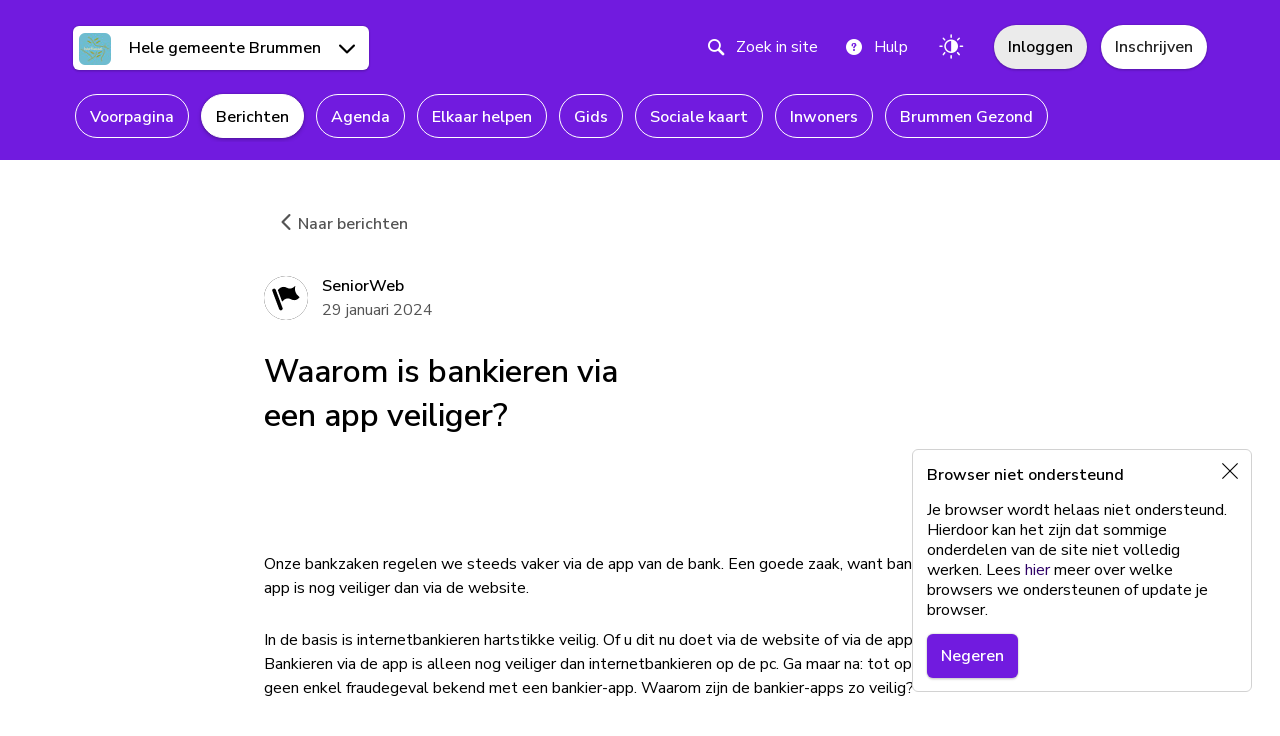

--- FILE ---
content_type: text/html; charset=utf-8
request_url: https://buurtkanaal.nl/berichten/waarom-is-bankieren-via-een-app-veiliger
body_size: 28165
content:
<!DOCTYPE HTML>
<html class="os--mac os x" data-controller="global"
      lang="nl">
    <head>
    <title>Waarom is bankieren via een app veiliger? | in berichten op Buurtkanaal.nl</title>
<meta name="description" content="Onze bankzaken regelen we steeds vaker via de app van de bank. Een goede zaak, want bankieren via de app is nog veiliger dan via de website.    In de basis is internetbankieren...">
<meta name="robots" content="index, follow">
<meta property="og:type" content="article">
<meta property="og:title" content="Waarom is bankieren via een app veiliger? | in berichten op Buurtkanaal.nl">
<meta property="og:description" content="Onze bankzaken regelen we steeds vaker via de app van de bank. Een goede zaak, want bankieren via de app is nog veiliger dan via de website.    In de basis is internetbankieren...">
<meta property="og:url" content="https://buurtkanaal.nl/berichten/waarom-is-bankieren-via-een-app-veiliger">
<meta property="og:site_name" content="buurtkanaal.nl">
<meta property="og:image" content="https://mijnbuurtje.imgix.net/2401/279e0190-be79-11ee-b5af-5f55cf37fa4e.png?h=300&w=650&s=80fb94c524b513d35aa4edecb96c5faa">
<meta property="og:image:width" content="650">
<meta property="og:image:height" content="300">
<meta property="og:image" content="https://mijnbuurtje.imgix.net/2401/279e0190-be79-11ee-b5af-5f55cf37fa4e.png?h=400&w=400&s=c3b6c5738de3a39c200caf0cc75e99af">
<meta property="og:image:width" content="400">
<meta property="og:image:height" content="400">

<meta name="twitter:image" content="https://mijnbuurtje.imgix.net/2401/279e0190-be79-11ee-b5af-5f55cf37fa4e.png?h=300&w=650&s=80fb94c524b513d35aa4edecb96c5faa">
<meta name="twitter:title" content="Waarom is bankieren via een app veiliger? | in berichten op Buurtkanaal.nl">
<meta name="twitter:description" content="Onze bankzaken regelen we steeds vaker via de app van de bank. Een goede zaak, want bankieren via de app is nog veiliger dan via de website.    In de basis is internetbankieren...">
<script type="application/ld+json">{"@context":"https://schema.org","@type":"WebPage","name":"Waarom is bankieren via een app veiliger? | in berichten op Buurtkanaal.nl","description":"Onze bankzaken regelen we steeds vaker via de app van de bank. Een goede zaak, want bankieren via de app is nog veiliger dan via de website.    In de basis is internetbankieren..."}</script>
    <meta name="viewport" content="width=device-width, initial-scale=1.0, maximum-scale=2.0, user-scalable=1"/>
    <meta charset="UTF-8"/>

    <meta name="mobile-web-app-capable" content="yes">
    <link rel="icon" sizes="360x360" href="/img/app-icons/buurtkanaal.nl.png">
    <link rel="manifest" href="https://buurtkanaal.nl/manifest.json"/>
    <link rel="apple-touch-icon" href="/img/app-icons/buurtkanaal.nl.png">
<link rel="apple-touch-icon-precomposed" sizes="360x360" href="/img/app-icons/buurtkanaal.nl.png"/>
<meta name="apple-mobile-web-app-title" content="buurtkanaal.nl">
<meta name="apple-mobile-web-app-status-bar-style" content="white">

                <link rel="preload" href="/css/app-purple.css?s=v9.26.0-8a1919" as="style">
        <link rel="stylesheet" href="/css/app-purple.css?s=v9.26.0-8a1919">
                    <link rel="preload" href="/css/froala.css?s=v9.26.0-8a1919" as="style"
              onload="this.onload=null;this.rel='stylesheet'">
        <noscript>
            <link rel="stylesheet" href="/css/froala.css?s=v9.26.0-8a1919">
        </noscript>
    
    <script nonce="NzQ0M2NkOTM4MzliNDE0Zg==" type="text/javascript"
            src="/static/js/vendor-critical.js?s=v9.26.0-8a1919"></script>

    <script nonce="ZmY3ZDE1YTM1M2VmY2M2MA==">
        window.App = {"locale":"nl","darkMode":false,"mapKey":"AIzaSyCrTlsbZRnAOG6tPV5p5s32mqzbqo4y-uI","vapidPublicKey":"BC10QR_CjtcL7sQuKnO-dVFA7wDmUZ9S5Fk7GC6hXF8xG5UvlAyHDYfQweYetyCzCp1QAFnKbgsf6henJ_RMHsE"};
    </script>

                                                                                                                                                            
    <script nonce="ZWNlMzhjZTRkMDZlNDVkYw==">
        $(document).ready(function () {
            $.datepicker.regional['nl'] = {
                closeText: 'Sluiten',
                prevText: '←',
                nextText: '→',
                currentText: 'Vandaag',
                monthNames: ['januari','februari','maart','april','mei','juni','juli','augustus','september','oktober','november','december'],
                monthNamesShort: ['jan','feb','maa','apr','mei','jun','jul','aug','sep','okt','nov','dec'],
                dayNames: ['zondag','maandag','dinsdag','woensdag','donderdag','vrijdag','zaterdag'],
                dayNamesShort: ['zon','maa','din','woe','don','vri','zat'],
                dayNamesMin: ['zo','ma','di','wo','do','vr','za'],
                dateFormat: 'dd-mm-yy', firstDay: 1,
                isRTL: false
            };
        });
    </script>

    <link rel="dns-prefetch preconnect" href="https://www.google-analytics.com" crossorigin>
    <link rel="dns-prefetch preconnect" href="https://www.googletagmanager.com" crossorigin>

            
    <!-- page load time: 0.12928891181946 -->
            <!-- base_start load time: 0.039868831634521 -->
            <!-- base_2 load time: 0.040464878082275 -->
            <!-- base_3 load time: 0.057893991470337 -->
            <!-- base_4 load time: 0.058089971542358 -->
            <!-- base_5 load time: 0.058090925216675 -->
            <!-- base_6 load time: 0.058090925216675 -->
            <!-- base_7 load time: 0.058097839355469 -->
            <!-- base_8 load time: 0.060122966766357 -->
            <!-- base_end load time: 0.062904834747314 -->
            <!-- headers_start load time: 0.077706813812256 -->
            <!-- headers_end load time: 0.077968835830688 -->
            <!-- view_start load time: 0.078062772750854 -->
            <!-- view_other_posts_start load time: 0.085197925567627 -->
            <!-- view_other_posts_end load time: 0.1141459941864 -->
            <!-- view_comments_start load time: 0.11414790153503 -->
            <!-- view_comments_end load time: 0.12507891654968 -->
            <!-- view_end load time: 0.12532687187195 -->
            <!-- view_composer load time: 0.12672877311707 -->
    </head>
        <style type="text/css">
        :root, body.is-dark-mode {
            --accent: #FF9505;
        }
    </style>
    <style type="text/css">
        .vendor-root {
         --accent: #FE8330;
         --primary: #FE8330;
         --primary-lighter: #FFF8F4;
         --primary-lighten: #FE9249;
         --primary-light: #FFE8DB;
         --primary-dark: #9A3A05;
         --primary-darken: #FE7417;
         --primary-darker: #782D03;
         --primary-text-link: #943500;
         --secondary: #EBEBEB;
         --secondary-lighter: #FAFAFA;
         --secondary-lighten: #F8F8F8;
         --secondary-light: #F2F2F2;
         --secondary-dark: #545454;
         --secondary-darken: #545454;
         --secondary-darker: #393939;
         --secondary-text-link: #545454;
         --danger: #B50202;
         --danger-lighter: #FFEFED;
         --danger-lighten: #CE0202;
         --danger-light: #FFD4D4;
         --danger-dark: #9C0404;
         --danger-darken: #9C0202;
         --danger-darker: #7C0404;
         --danger-text-link: #9C0404;
         --success: #52CD52;
         --success-lighter: #F4FFF4;
         --success-lighten: #66D366;
         --success-light: #CBFFCB;
         --success-dark: #166616;
         --success-darken: #3EC73E;
         --success-darker: #004813;
         --success-text-link: #166616;
         --contrast-primary: #2C1200;
         --contrast-primary-lighter: #2C1200;
         --contrast-primary-lighten: #2C1200;
         --contrast-primary-light: #2C1200;
         --contrast-primary-dark: #FFFFFF;
         --contrast-primary-darken: #2C1200;
         --contrast-primary-darker: #FFFFFF;
         --contrast-secondary: #000000;
         --contrast-secondary-lighter: #000000;
         --contrast-secondary-lighten: #000000;
         --contrast-secondary-light: #000000;
         --contrast-secondary-dark: #FFFFFF;
         --contrast-secondary-darken: #000000;
         --contrast-secondary-darker: #FFFFFF;
         --contrast-danger: #FFFFFF;
         --contrast-danger-lighter: #550900;
         --contrast-danger-lighten: #FFFFFF;
         --contrast-danger-light: #550900;
         --contrast-danger-dark: #FFFFFF;
         --contrast-danger-darken: #FFFFFF;
         --contrast-danger-darker: #FFFFFF;
         --contrast-success: #002309;
         --contrast-success-lighter: #002309;
         --contrast-success-lighten: #002309;
         --contrast-success-light: #002309;
         --contrast-success-dark: #FFFFFF;
         --contrast-success-darken: #002309;
         --contrast-success-darker: #FFFFFF;
                }

        body.is-dark-mode .vendor-root {
         --accent: #FE8330;
         --primary: #FE8330;
         --primary-lighter: #291D15;
         --primary-lighten: #FE9249;
         --primary-light: #412818;
         --primary-dark: #58331A;
         --primary-darken: #FE7417;
         --primary-darker: #782D03;
         --primary-text-link: #FFA86E;
         --secondary: #505050;
         --secondary-lighter: #181818;
         --secondary-lighten: #5D5D5D;
         --secondary-light: #1E1E1E;
         --secondary-dark: #242424;
         --secondary-darken: #434343;
         --secondary-darker: #2A2A2A;
         --secondary-text-link: #B8B8B8;
         --danger: #B50202;
         --danger-lighter: #221010;
         --danger-lighten: #CE0202;
         --danger-light: #320E0E;
         --danger-dark: #420D0D;
         --danger-darken: #9C0202;
         --danger-darker: #520B0B;
         --danger-text-link: #FF7D7D;
         --success: #52CD52;
         --success-lighter: #182518;
         --success-lighten: #66D366;
         --success-light: #1e371e;
         --success-dark: #254A25;
         --success-darken: #3EC73E;
         --success-darker: #2B5C2B;
         --success-text-link: #78FF78;
         --contrast-primary: #2C1200;
         --contrast-primary-lighter: #FFFFFF;
         --contrast-primary-lighten: #2C1200;
         --contrast-primary-light: #FFFFFF;
         --contrast-primary-dark: #FFFFFF;
         --contrast-primary-darken: #2C1200;
         --contrast-primary-darker: #FFFFFF;
         --contrast-secondary: #FFFFFF;
         --contrast-secondary-lighter: #FFFFFF;
         --contrast-secondary-lighten: #FFFFFF;
         --contrast-secondary-light: #FFFFFF;
         --contrast-secondary-dark: #FFFFFF;
         --contrast-secondary-darken: #FFFFFF;
         --contrast-secondary-darker: #FFFFFF;
         --contrast-danger: #FFFFFF;
         --contrast-danger-lighter: #FFFFFF;
         --contrast-danger-lighten: #FFFFFF;
         --contrast-danger-light: #FFFFFF;
         --contrast-danger-dark: #FFFFFF;
         --contrast-danger-darken: #FFFFFF;
         --contrast-danger-darker: #FFFFFF;
         --contrast-success: #002309;
         --contrast-success-lighter: #FFFFFF;
         --contrast-success-lighten: #002309;
         --contrast-success-light: #FFFFFF;
         --contrast-success-dark: #FFFFFF;
         --contrast-success-darken: #002309;
         --contrast-success-darker: #FFFFFF;
                }
    </style>


<body data-controller=""class="responsive"
data-locale="nl"
data-editor-key="FSC2H-9G1A6A3A1D4E2rXYf1VPUGRHYZNRJb2JVOOe1HAb2zA3B2A1B1F4E1D1A10C1E6=="
data-auth-show-login=""
data-auth-url="https://buurtkanaal.nl/auth/login"
data-site-id="37"
data-profile-id=""
data-password-form-url="https://account.mijnbuurtje.nl/forgot-password?expires=1765182292&mb_client_id=74540403-daeb-4447-b297-ec249e56fb3c&mb_session_id=bac3a58d-66ce-4332-bcb4-afdc5bcd6dbe&site_id=37&signature=2e9a3a03f69640737c10aa3ddba888ebed1d01813d2d08e5eca09835ff39c6e4"
data-login-form-url="https://account.mijnbuurtje.nl/authenticate?mb_client_id=74540403-daeb-4447-b297-ec249e56fb3c&mb_session_id=bac3a58d-66ce-4332-bcb4-afdc5bcd6dbe&site_id=37&signature=d71fa118e13c4875f55cb25fc3d7e45bb49176c3393bdeabc385f3756675cbc7"
data-login-form-url-facebook="https://account.mijnbuurtje.nl/login?expires=1765182292&forcefblogin=1&mb_client_id=74540403-daeb-4447-b297-ec249e56fb3c&mb_session_id=bac3a58d-66ce-4332-bcb4-afdc5bcd6dbe&site_id=37&signature=f7cdbd2c2e55e09a9f59b10813e8a7d280071f24d63f05dfac087f50a735be25"
data-login-dialog-reset-password-title="Wachtwoord vergeten"
data-login-dialog-aria-label="Inloggen op Buurtkanaal.nl"
data-login-dialog-close-label="Sluit inlogvenster"
data-signup-url="https://buurtkanaal.nl/inschrijven"
data-theme="purple"
>






<a
            href="#skip-content"
     class="btn btn--default btn--default-primary u-visible-on-focus">
    Naar hoofdinhoud    </a>

<div class="u-hidden">
    <svg id="svg-icon-profile-empty" xmlns="http://www.w3.org/2000/svg" xmlns:xlink="http://www.w3.org/1999/xlink"
         version="1.1" viewbox="0 0 32 32">
        <path d="M16,0 C7.163,0 0,7.163 0,16 C0,24.837 7.163,32 16,32 C24.837,32 32,24.837 32,16 C32,7.163 24.837,0 16,0 Z M20,15.181 C20,17.379 18.21,19.162 16,19.162 C13.79,19.162 12,17.38 12,15.181 C12,12.983 13.79,11.2 16,11.2 C18.21,11.2 20,12.982 20,15.181 Z M7.194,25.285 C8.88,22.162 12.189,20.035 16,20.035 C19.798,20.035 23.101,22.179 24.798,25.293 C22.504,27.466 19.408,28.8 16,28.8 C12.587,28.8 9.488,27.462 7.194,25.285 L7.194,25.285 Z" />
    </svg>
    <svg id="svg-icon-location-empty" viewBox="0 0 44 44" version="1.1" xmlns="http://www.w3.org/2000/svg"
         xmlns:xlink="http://www.w3.org/1999/xlink">
        <circle cx="22" cy="22" r="22"></circle>
        <path d="M22,11 C25.79775,11 28.875,14.0681676 28.875,17.865541 C28.875,24.4325203 22,33 22,33 C22,33 15.125,24.4338962 15.125,17.865541 C15.125,14.0667917 18.20225,11 22,11 Z M22,21.6642902 C24.04875,21.6642902 25.711125,20.0008755 25.711125,17.9494684 C25.711125,15.8980613 24.04875,14.2346467 22,14.2346467 C19.9485,14.2346467 18.2875,15.8980613 18.2875,17.9494684 C18.2875,20.0008755 19.9485,21.6642902 22,21.6642902 Z"
              fill="#FFFFFF"></path>
    </svg>
    <svg id="svg-icon-generic-empty" viewBox="0 0 44 44" version="1.1" xmlns="http://www.w3.org/2000/svg"
         xmlns:xlink="http://www.w3.org/1999/xlink">
        <circle cx="22" cy="22" r="22"></circle>
    </svg>
    <svg id="svg-icon-group-empty" version="1.1" xmlns="http://www.w3.org/2000/svg"
         xmlns:xlink="http://www.w3.org/1999/xlink" viewBox="0 0 32 32">
        <path fill-rule="evenodd" clip-rule="evenodd"
              d="M32 0H0V32H32V0ZM10.0183 10.182L11.2355 9.06887C12.679 7.74877 14.8466 7.52145 16.5456 8.51198C18.2835 9.52518 20.5055 9.26198 21.9434 7.87262L22.8464 7L22.6102 8.33979C22.1997 10.6677 23.0838 13.0335 24.9347 14.5598L26 15.4382L25.0969 16.3108C23.6591 17.7002 21.437 17.9634 19.6992 16.9502C18.0002 15.9597 15.8326 16.187 14.3891 17.5071L13.1719 18.6202L10.0183 10.182ZM6.0798 10.8956C5.83099 10.2298 6.18345 9.49366 6.86705 9.25135C7.55065 9.00903 8.30651 9.3523 8.55532 10.0181L13.5109 23.2781C13.7597 23.9438 13.4073 24.68 12.7237 24.9223C12.0401 25.1646 11.2842 24.8213 11.0354 24.1556L6.0798 10.8956Z" />
    </svg>
    </svg>
    <svg id="svg-icon-area-empty" version="1.1" xmlns="http://www.w3.org/2000/svg"
         xmlns:xlink="http://www.w3.org/1999/xlink" viewBox="-10 -10 52 52">
        <path d="M23.5,4.1875 L16.5,6.8125 L16.5,27.8125 L23.5,25.1875 L23.5,4.1875 Z M24.5,4.19642857 L24.5,25.1785714 L31,27.5 L31,6.75 L24.5,4.19642857 Z M15.5,6.8125 L8.5,4.1875 L8.5,25.1875 L15.5,27.8125 L15.5,6.8125 Z M7.5,4.19642857 L1,6.75 L1,27.5 L7.5,25.1785714 L7.5,4.19642857 Z M0,6 L8,3 L16,6 L24,3 L32,6 L32,29 L24,26 L16,29 L8,26 L0,29 L0,6 Z"></path>
    </svg>
    <svg id="svg-icon-circle-plus" version="1.1" xmlns="http://www.w3.org/2000/svg"
         xmlns:xlink="http://www.w3.org/1999/xlink" viewBox="0 0 52 52">
        <path d="M26,52 C11.6405965,52 0,40.3594035 0,26 C0,11.6405965 11.6405965,0 26,0 C40.3594035,0 52,11.6405965 52,26 C52,40.3594035 40.3594035,52 26,52 Z M27.5,24.5 L27.5,15.5 C27.5,14.6715729 26.8284271,14 26,14 C25.1715729,14 24.5,14.6715729 24.5,15.5 L24.5,24.5 L15.5,24.5 C14.6715729,24.5 14,25.1715729 14,26 C14,26.8284271 14.6715729,27.5 15.5,27.5 L24.5,27.5 L24.5,36.5 C24.5,37.3284271 25.1715729,38 26,38 C26.8284271,38 27.5,37.3284271 27.5,36.5 L27.5,27.5 L36.5,27.5 C37.3284271,27.5 38,26.8284271 38,26 C38,25.1715729 37.3284271,24.5 36.5,24.5 L27.5,24.5 Z">
    </svg>
    <svg id="svg-icon-deed-requested" version="1.1" xmlns="http://www.w3.org/2000/svg"
         xmlns:xlink="http://www.w3.org/1999/xlink" viewBox="0 0 32 32">
        <path d="M26.884,22.884 C27.65,22.442 27.913,21.463 27.47,20.698 C27.028,19.932 26.049,19.669 25.284,20.112 L18.3680029,24.0242311 C18.1261006,24.1610701 17.8185205,24.0788269 17.6843896,23.8464033 L17.5356104,23.5885967 C17.3999635,23.3535461 17.4837412,23.0511379 17.7192686,22.9151493 L26.989,17.563 C27.755,17.121 28.018,16.142 27.575,15.377 C27.133,14.612 26.154,14.35 25.389,14.791 L16.1192686,20.1431493 C15.8821901,20.2800335 15.5785205,20.1978269 15.4443896,19.9654033 L15.2956104,19.7075967 C15.1599635,19.4725461 15.2424009,19.170916 15.4845451,19.0311124 L26.135,12.882 C26.901,12.44 27.162,11.461 26.721,10.696 C26.28,9.931 25.3,9.669 24.535,10.11 L13.8845451,16.2591124 C13.6445525,16.3976738 13.3385205,16.3171753 13.2043896,16.0851708 L13.0556104,15.8278292 C12.9199635,15.5932025 13.0037412,15.2911379 13.2392686,15.1551493 L22.509,9.803 C23.275,9.361 23.536,8.382 23.095,7.617 C22.654,6.852 21.674,6.59 20.909,7.031 L9.3302999,13.715322 C9.09430868,13.8515585 9.01482983,13.7683408 9.14977134,13.5346585 L10.983,10.36 C11.601,9.29 11.234,7.918 10.162,7.299 C9.093,6.68 7.722,7.046 7.104,8.118 L1.144,18.441 L0.275,18.942 C0.097,17.988 0,17.006 0,16 C0,7.163 7.163,0 16,0 C24.837,0 32,7.163 32,16 C32,24.837 24.837,32 16,32 C14.573,32 13.19,31.811 11.874,31.461 L16.759,28.64 L26.884,22.884 Z"></path>
    </svg>
    <svg id="svg-icon-deed-offered" version="1.1" xmlns="http://www.w3.org/2000/svg"
         xmlns:xlink="http://www.w3.org/1999/xlink" viewBox="0 0 32 32">
        <path d="M4.53,11.302 C4.972,12.068 5.951,12.331 6.716,11.888 L13.6319971,7.97576886 C13.8738994,7.8389299 14.1814795,7.92117306 14.3156104,8.15359669 L14.4643896,8.41140331 C14.6000365,8.64645387 14.5162588,8.94886212 14.2807314,9.08485072 L5.011,14.437 C4.245,14.879 3.982,15.858 4.425,16.623 C4.867,17.388 5.846,17.65 6.611,17.209 L15.8807314,11.8568507 C16.1178099,11.7199665 16.4214795,11.8021731 16.5556104,12.0345967 L16.7043896,12.2924033 C16.8400365,12.5274539 16.7575991,12.829084 16.5154549,12.9688876 L5.865,19.118 C5.099,19.56 4.838,20.539 5.279,21.304 C5.72,22.069 6.7,22.331 7.465,21.89 L18.1154549,15.7408876 C18.3554475,15.6023262 18.6614795,15.6828247 18.7956104,15.9148292 L18.9443896,16.1721708 C19.0800365,16.4067975 18.9962588,16.7088621 18.7607314,16.8448507 L9.491,22.197 C8.725,22.639 8.464,23.618 8.905,24.383 C9.346,25.148 10.326,25.41 11.091,24.969 L22.6697001,18.284678 C22.9056913,18.1484415 22.9851702,18.2316592 22.8502287,18.4653415 L21.017,21.64 C20.399,22.71 20.766,24.082 21.838,24.701 C22.907,25.32 24.278,24.954 24.896,23.882 L30.856,13.559 L31.725,13.058 C31.903,14.012 32,14.994 32,16 C32,24.837 24.837,32 16,32 C7.163,32 0,24.837 0,16 C0,7.163 7.163,0 16,0 C17.427,0 18.81,0.189 20.126,0.539 L15.241,3.36 L5.116,9.12 C4.35,9.558 4.087,10.537 4.53,11.302 Z"></path>
    </svg>
    <svg id="svg-icon-empty-list" version="1.1" xmlns="http://www.w3.org/2000/svg"
         xmlns:xlink="http://www.w3.org/1999/xlink" viewBox="0 0 160 160">
        <path d="M155.812481,134.94112 C161.39584,140.524479 161.39584,149.576892 155.812481,155.160251 L155.160251,155.812481 C149.576892,161.39584 140.524479,161.39584 134.94112,155.812481 L104.950883,125.822244 C94.354085,132.591044 81.7637054,136.514096 68.2570479,136.514096 C30.5597213,136.514096 0,105.954375 0,68.2570479 C0,30.5597213 30.5597213,0 68.2570479,0 C105.954375,0 136.514096,30.5597213 136.514096,68.2570479 C136.514096,81.7637054 132.591044,94.354085 125.822244,104.950883 L155.812481,134.94112 Z M122.265926,105.307945 C129.508182,94.7711343 133.746918,82.0090961 133.746918,68.2570479 C133.746918,32.0879913 104.426105,2.76717762 68.2570479,2.76717762 C32.0879913,2.76717762 2.76717762,32.0879913 2.76717762,68.2570479 C2.76717762,104.426105 32.0879913,133.746918 68.2570479,133.746918 C82.0090961,133.746918 94.7711343,129.508182 105.307945,122.265926 L136.626001,153.583981 C141.308818,158.266798 148.901164,158.266798 153.583981,153.583981 C158.266798,148.901164 158.266798,141.308818 153.583981,136.626001 L122.265926,105.307945 Z M68.2570479,122.678208 C38.2010713,122.678208 13.8358881,98.3130245 13.8358881,68.2570479 C13.8358881,38.2010713 38.2010713,13.8358881 68.2570479,13.8358881 C98.3130245,13.8358881 122.678208,38.2010713 122.678208,68.2570479 C122.678208,98.3130245 98.3130245,122.678208 68.2570479,122.678208 Z M68.2570479,119.91103 C96.7847545,119.91103 119.91103,96.7847545 119.91103,68.2570479 C119.91103,39.7293413 96.7847545,16.6030657 68.2570479,16.6030657 C39.7293413,16.6030657 16.6030657,39.7293413 16.6030657,68.2570479 C16.6030657,96.7847545 39.7293413,119.91103 68.2570479,119.91103 Z M31.022289,98 C30.2466424,97.0302465 29.508092,96.0295297 28.8087882,95 L45.2718963,95 C44.8107251,95.9396944 44.4640453,96.9457571 44.2500453,98 L31.022289,98 Z M25.841213,90.0000051 C25.3377134,89.0197588 24.8671961,88.0197863 24.4311266,87.0015531 C24.4539552,87.0005214 24.4769167,87 24.5,87 L29,87 L29,73.5 C29,73.4247368 29.0055431,73.3507682 29.0162432,73.2784803 C28.1130244,72.8024546 27.2642768,72.2369724 26.4817876,71.5938207 C25.364422,71.85941 24.1986293,72 23,72 C22.2300748,72 21.4736979,71.9419928 20.7350012,71.8301104 C20.6598013,70.8156185 20.6163628,69.7922872 20.6056765,68.7611074 C21.3793805,68.9177701 22.1800873,69 23,69 C24.4999951,69 25.9357101,68.7247836 27.2594032,68.2220925 C29.4479895,70.5478128 32.5544065,72 36,72 C42.138753,72 47.2008971,67.3904889 47.914024,61.4438749 C51.5481921,59.3815322 54,55.4770913 54,51 C54,47.8764985 52.8066221,45.0317253 50.8509407,42.8967548 C50.9490458,42.2789397 51,41.6454203 51,41 C51,35.0527982 46.6736675,30.1160655 40.9965372,29.1653365 C42.0960508,28.3971627 43.2294807,27.6741929 44.3941317,26.9991225 C50.0132956,29.1654412 54,34.6171483 54,41 C54,41.3219928 53.9898544,41.641616 53.9698655,41.9585674 C55.8718209,44.4726093 57,47.6045545 57,51 C57,56.0651711 54.4894275,60.5439665 50.6447755,63.2598935 C49.2971523,69.3409916 44.2585712,74.0339593 38,74.8678287 L38,87 L42.5,87 C43.3284271,87 44,87.6715729 44,88.5 C44,89.3284271 43.3284271,90 42.5,90 L25.8412104,90 L25.841213,90.0000051 Z M74.3912678,20.9942198 C75.6086384,21.1506635 76.8116291,21.3530434 77.998446,21.5995655 C78.3120173,22.4118324 78.5569271,23.2582439 78.7260599,24.131684 C80.4859352,24.8591162 82.0771974,25.9117828 83.4249298,27.2147674 C82.6579851,27.8594225 81.9456094,28.5669034 81.2957292,29.329284 C79.8305181,27.9270538 78.0105194,26.8925314 75.9839493,26.3739332 C75.883563,24.4207849 75.3161718,22.5910498 74.3912678,20.9942198 Z M91.2075056,26.4835697 C92.5602046,27.2283293 93.8728389,28.0368818 95.1413549,28.9051734 C95.1125576,28.9366705 95.0839261,28.9683216 95.0554617,29.0001255 C95.0369843,29.0000419 95.018497,29 95,29 C88.372583,29 83,34.372583 83,41 C83,41.6454203 83.0509542,42.2789397 83.1490593,42.8967548 C81.1933779,45.0317253 80,47.8764985 80,51 C80,55.4770913 82.4518079,59.3815322 86.085976,61.4438749 C86.7991029,67.3904889 91.861247,72 98,72 C101.445593,72 104.55201,70.5478128 106.740597,68.2220925 C108.06429,68.7247836 109.500005,69 111,69 C112.749366,69 114.411302,68.6256689 115.910079,67.9527368 C115.910713,68.0540991 115.91103,68.1555364 115.91103,68.2570479 C115.91103,69.2481962 115.880771,70.2322772 115.821127,71.2084174 C114.308047,71.7216626 112.686528,72 111,72 C110.321882,72 109.654275,71.9550019 109,71.8678287 L109,87 L112.083634,87 C111.647378,88.0187695 111.176638,89.0192605 110.672883,90.0000051 L95.5,90 C94.6715729,90 94,89.3284271 94,88.5 C94,87.6715729 94.6715729,87 95.5,87 L100,87 L100,74.8678287 C99.3457253,74.9550019 98.6781176,75 98,75 C90.8352387,75 84.843729,69.9767132 83.3552245,63.2598935 C79.5105725,60.5439665 77,56.0651711 77,51 C77,47.6045545 78.1281791,44.4726093 80.0301345,41.9585674 C80.0101456,41.641616 80,41.3219928 80,41 C80,34.0259138 84.7594761,28.1634627 91.2075056,26.4835697 Z M107.705308,95 C107.006004,96.0295297 106.267453,97.0302465 105.491807,98 L92.7499547,98 C92.5359547,96.9457571 92.1892749,95.9396944 91.7281037,95 L107.705308,95 Z M75.5547061,108 C73.9434961,106.728683 72.753015,104.936859 72.2329908,102.876645 L66.4324209,102.876645 C65.9973355,102.876645 65.6389998,102.54697 65.5868953,102.121341 C64.8394387,106.587469 60.9864344,110 56.3592818,110 L47.8527742,110 C47.381787,110 47,109.613943 47,109.13788 C47,109.115484 47.0008449,109.093288 47.0025042,109.071322 C47.0008441,109.047764 47,109.023981 47,109 C47,108.447715 47.4477153,108 48,108 L50.6112271,108 C48.4148495,106.266983 47,103.566546 47,100.538144 C47,95.3209366 51.1985484,91.0762874 56.3591965,91.076546 C56.7905297,91.076546 57.2149554,91.1068927 57.6310239,91.1643099 L58.0683265,89.2553169 L57.0572775,89.2553169 C55.2815458,89.2553169 53.8369464,87.794799 53.8369464,85.9996921 L53.8369464,84.9447155 C53.8369464,84.4686527 54.2187334,84.0825952 54.6897205,84.0825952 L56.3656776,84.0825952 C56.4193171,83.312377 56.6725058,82.5982827 57.115863,82.0021266 C57.1166305,82.0010058 57.1175686,82.0000575 57.1184214,81.9989367 C57.1206386,81.9959193 57.1231969,81.9931605 57.1254994,81.9901431 C57.1455396,81.9641933 57.1668589,81.9396228 57.1892869,81.916518 C57.191163,81.9146214 57.1926127,81.9123798 57.1944888,81.9104832 L64.1771743,74.8513561 C65.0748897,73.9438883 66.2683471,73.4440309 67.537872,73.4440309 C68.2284485,73.4440309 68.8960002,73.5930053 69.5061601,73.8739703 C69.1589104,73.290746 68.9587643,72.608464 68.9587643,71.8795413 C68.9587643,69.7403622 70.6802596,68 72.7962481,68 C74.9122366,68 76.6337319,69.7403622 76.6337319,71.8795413 C76.6337319,74.0187203 74.9122366,75.7590825 72.7962481,75.7590825 C72.4256324,75.7590825 72.0675526,75.7045965 71.7282337,75.6050216 L78.2684147,81.4639911 L80.8264814,81.4639911 C82.439589,81.4639911 83.7520084,82.7907942 83.7520084,84.4215809 C83.7520084,86.0523676 82.439589,87.3791708 80.8264814,87.3791708 L79.661336,87.3791708 C79.2474847,87.3791708 78.9024523,87.0811358 78.8248498,86.6857674 C78.8526503,87.2170059 78.9021964,87.7465202 78.972465,88.2732757 L78.9725503,88.2743103 C79.0939853,89.1842782 79.2780993,90.0857112 79.5248069,90.9717122 L79.5978896,91.2342278 C80.1509137,91.1308596 80.7206521,91.0763736 81.3027557,91.0763736 C85.0263941,91.0763736 88.3949374,93.3061615 89.8845633,96.7569703 C90.0729411,97.1933756 89.8756945,97.7015093 89.4440202,97.8919517 C89.0122606,98.0823941 88.5097208,97.8830719 88.321343,97.4466666 C87.1030698,94.6242572 84.3480976,92.8006142 81.3027557,92.8006142 C80.8805472,92.8006142 80.4663548,92.8358749 80.0625663,92.9026892 L82.1236361,100.304595 C82.2512964,100.762898 81.9871923,101.239047 81.5338575,101.368107 C81.4565962,101.390091 81.3788232,101.400609 81.3023293,101.400609 C80.9299229,101.400609 80.5877899,101.15206 80.4818753,100.771864 L78.4208907,93.3705619 C75.6248147,94.5236478 73.648937,97.3018304 73.648937,100.53823 C73.648937,100.664703 73.6521775,100.790486 73.658147,100.91558 C73.7498202,101.266635 73.7991105,101.634847 73.7991105,102.014611 C73.7991105,102.028405 73.7976608,102.041768 73.7970639,102.055389 C74.4965945,105.597928 77.595917,108.275846 81.3027557,108.275846 C84.392186,108.275846 87.1626787,106.415563 88.3609117,103.536512 C88.5434907,103.09752 89.0433869,102.89156 89.4777048,103.07614 C89.9117668,103.260892 90.1156651,103.766267 89.9330862,104.205086 C88.4679349,107.725382 85.08046,110 81.302841,110 L70,110 C69.4477153,110 69,109.552285 69,109 C69,108.447715 69.4477153,108 70,108 L75.5547061,108 Z M35,74.9671954 C33.9680073,74.8992693 32.964522,74.7269746 32,74.4607673 L32,87 L35,87 L35,74.9671954 Z M106,72.6908782 C105.064774,73.2816588 104.059715,73.771916 103,74.1464715 L103,87 L106,87 L106,72.6908782 Z M76.8968473,60.7964761 C75.0867729,61.5711378 73.0934695,62 71,62 C69.8013707,62 68.635578,61.85941 67.5182124,61.5938207 C64.9287105,63.7222109 61.613577,65 58,65 C56.601107,65 55.2469396,64.8085067 53.9622812,64.4503035 C54.8337791,63.6746639 55.6293924,62.8156001 56.336591,61.8856424 C56.8802637,61.961033 57.4355813,62 58,62 C61.4455935,62 64.5520105,60.5478128 66.7405968,58.2220925 C68.0642899,58.7247836 69.5000049,59 71,59 C72.5804249,59 74.0894914,58.6944781 75.471359,58.1392749 C75.873124,59.0681702 76.3509007,59.9565179 76.8968473,60.7964761 Z M78.7976463,83.1881454 L78.7976463,85.6473435 C78.7976463,85.9077901 78.802763,86.1678056 78.8129963,86.4277348 C78.8570847,85.9934848 79.2200254,85.6547578 79.6612507,85.6547578 L80.8263961,85.6547578 C81.4991496,85.6547578 82.0463748,85.101449 82.0463748,84.4214085 C82.0463748,83.7412818 81.4990643,83.1880592 80.8263961,83.1881454 L78.7976463,83.1881454 Z M77.1747318,87.5308177 C77.1494897,87.2423523 77.130217,86.9530247 77.1165726,86.6634385 L69.0494142,80.7558455 L65.5086106,84.3354551 L68.1962137,87.0525996 C68.3479222,87.206057 68.4912735,87.3660665 68.627888,87.5308177 L77.1747318,87.5308177 Z M75.916293,89.2550583 L69.6907004,89.2550583 C69.9183911,89.7757789 70.086814,90.3247771 70.1898291,90.8945524 C70.1909377,90.9005873 70.1919611,90.9066221 70.1928991,90.912657 L70.690834,94.0405155 L75.916293,89.2550583 Z M72.7962481,69.7240681 C71.6206136,69.7240681 70.6643127,70.690936 70.6643127,71.8793688 C70.6643127,73.0678017 71.6206989,74.0346696 72.7962481,74.0346696 C73.9717973,74.0346696 74.9281835,73.0678017 74.9281835,71.8793688 C74.9281835,70.690936 73.9717973,69.7240681 72.7962481,69.7240681 Z M65.3831675,76.0704804 L59.4360057,82.0829072 L61.2049152,82.5766435 L64.0508784,83.3710011 L68.3577291,79.0168627 C68.5228262,78.84987 68.7412216,78.7643476 68.9609815,78.7643476 C69.1354591,78.7643476 69.3107895,78.8183164 69.460963,78.9282367 L77.0921833,84.5165004 L77.0921833,82.7139793 L69.6927471,76.0705666 C69.1170392,75.4885492 68.351845,75.1680991 67.537872,75.1680991 C66.7238991,75.1680991 65.9587048,75.4885492 65.3831675,76.0704804 Z M57.0572775,87.5309039 L57.4636243,87.5309039 C57.0644408,87.0303569 56.7556512,86.442046 56.5660795,85.8066634 L55.5424947,85.8066634 L55.5424947,85.9995197 C55.5424947,86.8438803 56.2220704,87.5308177 57.0572775,87.5309039 Z M56.3592818,108.275759 C60.2913382,108.275759 63.5398109,105.262563 63.9652599,101.40035 L56.3592818,101.40035 C56.099271,101.40035 55.8535014,101.280515 55.6917302,101.074727 C55.5299589,100.868939 55.4698383,100.599785 55.5285092,100.343736 L57.2443761,92.8526 C56.9538359,92.8185463 56.6586055,92.8005279 56.3592818,92.8005279 C52.1389877,92.8005279 48.7055483,96.2715104 48.7055483,100.538144 C48.7055483,104.804777 52.1389877,108.275759 56.3592818,108.275759 Z M57.4320717,99.6760234 L63.9652599,99.6760234 C63.6363449,96.6905009 61.6205573,94.212681 58.9059213,93.2415025 L57.4320717,99.6760234 Z M59.2928249,91.5528675 C62.09632,92.4906819 64.3166881,94.73435 65.2457856,97.5679669 L63.9036043,91.6530459 L59.816343,89.2670418 L59.2928249,91.5528675 Z M65.4828568,90.9014494 L67.0264633,97.7039233 L67.0264633,97.7040095 L69.5353249,97.7040095 C69.5391624,97.7040095 69.5428294,97.7042681 69.5466668,97.7042681 L68.5105462,91.1958635 C68.3075007,90.0830386 67.781936,89.0721164 66.9903057,88.2718963 L63.8587484,85.1060182 L60.6947857,84.2229484 L58.2113367,83.5298037 C58.0468366,83.9635364 58.0146017,84.4721012 58.1229893,85.0091159 C58.3033511,85.9029622 58.8530493,86.7136139 59.5574408,87.1248453 L65.0781302,90.3476233 C65.2833077,90.467458 65.4298995,90.6680734 65.4828568,90.9014494 Z M67.285195,101.152404 L71.947482,101.152404 C71.5954568,100.14881 70.6470866,99.4281638 69.5352397,99.4281638 L67.285195,99.4281638 L67.285195,101.152404 Z M72.1400384,98.6053562 C72.7936045,95.4349951 75.0213917,92.8419959 77.9564699,91.7021005 L77.8831313,91.438809 C77.7581999,90.9901616 77.6484479,90.5378933 77.5529371,90.08278 L71.0141206,96.070895 L71.3386865,98.1097233 C71.6245364,98.2452486 71.8929044,98.4118964 72.1400384,98.6053562 Z M90.5000011,100 C90.7761229,100 90.99995,100.21846 91,100.487852 L90.99995,100.513562 C90.9991001,100.782515 90.7754229,101 90.5000011,101 L90.4985012,101 C90.2223794,100.999219 89.9992022,100.780125 90.0000021,100.510733 L90.0000521,100.487852 C90.0000521,100.21846 90.2238793,100 90.5000011,100 Z M67.8535,109.1465 C67.947,109.2395 68,109.368 68,109.5 C68,109.6315 67.947,109.7605 67.8535,109.8535 C67.7605,109.9465 67.6315,110 67.5,110 C67.3685,110 67.2395,109.94645 67.1465,109.8535 C67.0535,109.7605 67,109.6315 67,109.5 C67,109.36805 67.0535,109.2395 67.1465,109.1465 C67.2395,109.053 67.3685,109 67.5,109 C67.632,109 67.7605,109.053 67.8535,109.1465 Z">
    </svg>
    <svg id="svg-icon-people" version="1.1" xmlns="http://www.w3.org/2000/svg"
         xmlns:xlink="http://www.w3.org/1999/xlink" viewBox="0 0 512 469">
        <path d="M424.16,201.031427 C427.998,202.588361 429.848,206.962174 428.291,210.800011 C421.78,226.851326 406.368,237.223884 389.028,237.223884 C377.722,237.223884 367.081,232.820072 359.065,224.822413 C355.013,220.771585 351.884,216.051787 349.759,210.788011 C348.209,206.946175 350.065,202.576361 353.907,201.026427 C357.749,199.474494 362.119,201.333414 363.67,205.173251 C365.036,208.558106 367.053,211.597977 369.665,214.209865 C374.843,219.375645 381.722,222.224523 389.028,222.224523 C400.231,222.224523 410.186,215.526809 414.39,205.162251 C415.948,201.324415 420.32,199.474494 424.16,201.031427 Z M345.923,149.648618 C350.066,149.648618 353.423,153.006475 353.423,157.148299 L353.423,161.307121 C353.423,165.448945 350.066,168.806801 345.923,168.806801 C341.78,168.806801 338.423,165.448945 338.423,161.307121 L338.423,157.148299 C338.423,153.006475 341.78,149.648618 345.923,149.648618 Z M432.131,149.648618 C436.274,149.648618 439.631,153.006475 439.631,157.148299 L439.631,161.307121 C439.631,165.448945 436.274,168.806801 432.131,168.806801 C427.988,168.806801 424.631,165.448945 424.631,161.307121 L424.631,157.148299 C424.631,153.006475 427.988,149.648618 432.131,149.648618 Z M166.954,201.030427 C170.792,202.587361 172.642,206.961174 171.085,210.799011 C164.574,226.850326 149.162,237.222884 131.822,237.222884 C120.517,237.222884 109.876,232.819072 101.859,224.822413 C97.805,220.767586 94.677,216.047787 92.554,210.786011 C91.004,206.945175 92.861,202.575361 96.703,201.025427 C100.545,199.474494 104.914,201.333414 106.464,205.174251 C107.828,208.556106 109.846,211.595977 112.459,214.209865 C117.637,219.374645 124.516,222.223524 131.822,222.223524 C143.025,222.223524 152.98,215.525809 157.184,205.161251 C158.742,201.323415 163.113,199.473494 166.954,201.030427 Z M88.718,149.648618 C92.861,149.648618 96.218,153.006475 96.218,157.148299 L96.218,161.307121 C96.218,165.448945 92.861,168.806801 88.718,168.806801 C84.575,168.806801 81.218,165.448945 81.218,161.307121 L81.218,157.148299 C81.218,153.006475 84.575,149.648618 88.718,149.648618 Z M174.926,149.648618 C179.069,149.648618 182.426,153.006475 182.426,157.148299 L182.426,161.307121 C182.426,165.448945 179.069,168.806801 174.926,168.806801 C170.783,168.806801 167.426,165.448945 167.426,161.307121 L167.426,157.148299 C167.426,153.006475 170.783,149.648618 174.926,149.648618 Z M504.5,107.905398 C500.357,107.905398 497,104.547542 497.001,100.405718 L497.001,79.5966057 C497.001,58.3075135 479.681,40.9882521 458.391,40.9882521 L443.381,40.9882521 C440.39,40.9882521 437.685,39.2113279 436.497,36.4664449 L433.317,29.1167583 C429.605,20.541124 421.167,14.9993604 411.821,14.9993604 L362.071,14.9993604 C317.396,14.9993604 281.05,51.3438105 281.05,96.0159055 L281.05,152.789484 C285.198,150.049601 290.12,148.391672 295.416,148.238679 L295.416,112.079221 C295.416,110.706279 295.446,109.445333 295.509,108.225385 C295.62,106.057477 296.665,104.043563 298.374,102.70462 C300.083,101.365677 302.292,100.8347 304.42,101.244683 C315.845,103.449589 327.634,104.567541 339.46,104.567541 C382.134,104.567541 423.775,89.6841755 456.713,62.658328 C458.331,61.3313846 460.429,60.7384099 462.502,61.0273976 C464.574,61.3153853 466.433,62.4553367 467.627,64.1732634 C477.44,78.2776619 482.627,94.8429555 482.627,112.079221 L482.627,148.237679 C487.926,148.388672 492.851,150.046601 497,152.788484 L497,135.814208 C497,131.672385 500.357,128.314528 504.5,128.314528 C508.643,128.314528 512,131.672385 512,135.814208 L512,249.149375 C512,271.347429 493.944,289.407659 471.75,289.407659 L428.84,289.407659 L428.84,299.997207 L444.46,299.997207 C478.167,299.997207 505.59,327.419038 505.59,361.1246 L505.59,461.50032 C505.59,465.642143 502.233,469 498.09,469 L315.99,469 C311.847,469 308.49,465.642143 308.49,461.50032 L308.49,375.243998 L271,375.243998 C266.857,375.243998 263.5,371.886141 263.5,367.744318 C263.5,363.602495 266.857,360.244638 271,360.244638 L315.99,360.244638 C320.133,360.244638 323.49,363.602495 323.49,367.744318 L323.49,454.00064 L454.567,454.00064 L454.567,403.752782 C454.567,399.610959 457.924,396.253102 462.067,396.253102 C466.21,396.253102 469.567,399.610959 469.567,403.752782 L469.567,454.00064 L490.589,454.00064 L490.589,361.1246 C490.589,335.689685 469.896,314.996567 444.459,314.996567 L428.839,314.996567 L428.839,318.736408 C428.839,340.366485 396.382,359.082687 392.681,361.145599 C391.547,361.778572 390.289,362.094559 389.03,362.094559 C387.773,362.094559 386.515,361.777572 385.38,361.145599 C381.678,359.082687 349.21,340.367485 349.21,318.736408 L349.21,314.996567 L227.303,314.996567 C240.207,326.212089 248.39,342.725385 248.39,361.1246 L248.39,461.49932 C248.39,465.641143 245.033,468.999 240.89,468.999 L22.76,468.999 C18.617,468.999 15.26,465.641143 15.26,461.49932 L15.26,381.551729 C6.263,377.400906 0,368.300294 0,357.758744 L0,316.957484 C0,302.5141 11.751,290.763601 26.195,290.763601 L44.46,290.763601 C52.348,290.763601 59.231,295.096416 62.892,301.497143 C67.293,300.504185 71.808,299.997207 76.39,299.997207 L92.009,299.997207 L92.009,285.677818 C63.74,272.387384 43.126,245.380536 38.985,212.964918 C23.78,212.947919 11.416,200.567447 11.416,185.353096 L11.416,175.839502 C11.416,169.420775 13.621,163.511027 17.306,158.817227 C12.965,142.825909 10.374,131.575389 9.606,125.365654 C8.081,113.111176 9.432,78.6056479 9.549,75.695772 C9.637,55.2196452 26.323,38.5883544 46.82,38.5883544 L55.084,38.5883544 L79.716,13.9554049 C88.806,4.86679246 102.214,1.07295425 114.71,4.05382713 L209.043,26.4948702 C212.878,27.4078312 216.823,27.8708115 220.768,27.8708115 C232.187,27.8708115 243.395,23.9549785 252.328,16.8442817 C257.699,12.5654642 264.901,12.2054795 270.675,15.9293207 C276.446,19.651162 279.091,26.357876 277.411,33.0155921 L271.73,55.4966334 C270.717,59.5124622 266.637,61.9453584 262.622,60.9304017 C258.605,59.915445 256.172,55.8376189 257.187,51.8217901 L262.867,29.3427487 C262.925,29.1137585 262.998,28.8257708 262.545,28.5337832 C262.091,28.2397957 261.858,28.4277877 261.671,28.5767814 C250.094,37.7923884 235.568,42.8681719 220.769,42.8681719 C215.655,42.8681719 210.542,42.2681975 205.571,41.084248 L111.234,18.6462049 C103.766,16.8642808 95.755,19.1311842 90.322,24.5629525 L63.494,51.3918085 C62.086,52.7987485 60.179,53.5887148 58.19,53.5887148 L46.82,53.5887148 C34.539,53.5887148 24.549,63.5782888 24.549,75.8577651 C24.549,75.9607607 24.547,76.0627564 24.543,76.165752 C24.133,86.154326 23.324,114.135133 24.491,123.519733 C25.075,128.236531 27.131,137.344143 30.37,149.61862 C32.852,148.797655 35.487,148.317675 38.221,148.239678 L38.221,124.072709 C38.221,120.126877 41.278,116.856017 45.216,116.590028 C64.825,115.267085 68.791,111.242256 68.791,92.6650484 C68.791,89.2541939 71.093,86.272321 74.394,85.4093578 C77.691,84.5463946 81.162,86.0183318 82.832,88.993205 C82.895,89.1032003 91.3,103.432589 111.562,113.826146 C138.609,127.699554 174.631,128.365526 215.732,115.757064 C218.004,115.058093 220.477,115.482075 222.39,116.896015 C224.303,118.309955 225.432,120.547859 225.432,122.926758 L225.432,148.238679 C227.893,148.309675 230.27,148.709658 232.53,149.38663 L248.509,86.1483263 C249.523,82.1324975 253.607,79.7036011 257.617,80.714558 C261.634,81.7295147 264.067,85.8073408 263.052,89.8231696 L245.791,158.136256 C249.809,162.933052 252.237,169.105789 252.237,175.838502 L252.237,185.352096 C252.237,200.568447 239.866,212.948919 224.653,212.963918 C221.93,234.219012 212.042,253.812176 196.37,268.74054 C188.991,275.77024 180.633,281.448998 171.63,285.683817 L171.63,299.997207 L349.209,299.997207 L349.209,289.407659 L306.309,289.407659 C284.11,289.407659 266.049,271.348429 266.049,249.149375 L266.049,96.0159055 C266.049,43.0721632 309.124,0 362.07,0 L411.82,0 C427.151,0 440.992,9.09061234 447.083,23.1590124 L448.307,25.9888917 L458.39,25.9888917 C487.95,25.9888917 512,50.0368662 512,79.5966057 L512,100.405718 C512,104.547542 508.643,107.905398 504.5,107.905398 Z M53.329,205.077255 C54.946,236.358921 74.696,262.561803 102.097,273.746326 C102.242,273.800324 102.388,273.854322 102.529,273.916319 C111.594,277.554164 121.483,279.558079 131.826,279.558079 C142.005,279.558079 151.923,277.615161 161.135,273.914319 C161.182,273.89332 161.228,273.873321 161.275,273.854322 C170.359,270.184478 178.754,264.805708 186.024,257.880003 C200.64,243.956597 209.266,225.203396 210.312,205.075255 C210.519,201.089425 213.811,197.964558 217.802,197.964558 L224.624,197.964558 C231.578,197.964558 237.236,192.306799 237.236,185.352096 L237.236,175.838502 C237.236,168.883798 231.578,163.226039 224.624,163.226039 L217.932,163.226039 C213.789,163.226039 210.432,159.868183 210.432,155.726359 L210.432,132.858334 C179.536,140.974988 138.762,145.100812 103.742,126.664599 C94.137,121.607814 86.815,115.812061 81.471,110.648282 C77.649,122.516775 68.852,128.605516 53.222,130.836421 L53.222,155.726359 C53.222,159.868183 49.865,163.226039 45.722,163.226039 L39.017,163.226039 C32.068,163.226039 26.416,168.883798 26.416,175.838502 L26.416,185.352096 C26.416,192.306799 32.069,197.964558 39.017,197.964558 L45.839,197.964558 C49.831,197.964558 53.123,201.091425 53.329,205.077255 Z M156.63,291.212582 C148.633,293.402488 140.309,294.557439 131.827,294.557439 C123.241,294.557439 114.922,293.385489 107.009,291.217581 L107.009,318.735408 C107.009,332.415824 118.139,343.54435 131.82,343.54435 C138.452,343.54435 144.683,340.96546 149.366,336.28166 C154.051,331.597859 156.63,325.367125 156.63,318.736408 L156.63,291.212582 Z M15,357.759744 C15,363.93248 20.022,368.954266 26.195,368.954266 L44.46,368.954266 C47.897,368.954266 50.694,366.157386 50.694,362.719532 L50.694,311.997695 C50.694,308.559842 47.898,305.762961 44.46,305.762961 L26.195,305.762961 C20.022,305.762961 15,310.784747 15,316.957484 L15,357.759744 Z M233.39,361.1246 C233.39,335.689685 212.696,314.996567 187.259,314.996567 L171.629,314.996567 L171.629,318.736408 C171.629,329.373954 167.49,339.371528 159.973,346.888207 C152.457,354.404887 142.459,358.54471 131.82,358.54471 C109.868,358.54471 92.009,340.686472 92.009,318.736408 L92.009,314.996567 L76.389,314.996567 C72.75,314.996567 69.172,315.423549 65.694,316.249514 L65.694,362.719532 C65.694,374.428033 56.169,383.953627 44.46,383.953627 L30.26,383.953627 L30.26,454.00064 L51.281,454.00064 L51.281,403.752782 C51.281,399.610959 54.638,396.253102 58.781,396.253102 C62.924,396.253102 66.281,399.610959 66.281,403.752782 L66.281,454.00064 L197.363,454.00064 L197.363,403.752782 C197.363,399.610959 200.72,396.253102 204.863,396.253102 C209.006,396.253102 212.363,399.610959 212.363,403.752782 L212.363,454.00064 L233.39,454.00064 L233.39,361.1246 Z M413.84,318.736408 L413.84,291.209582 C405.839,293.400488 397.51,294.556439 389.022,294.556439 C380.438,294.556439 372.121,293.385489 364.21,291.217581 L364.21,318.736408 C364.21,327.049053 377.709,338.793553 389.03,345.87725 C400.343,338.795552 413.84,327.050053 413.84,318.736408 Z M497,208.404113 C492.651,211.27699 487.449,212.957919 481.86,212.963918 C479.137,234.207012 469.249,253.801177 453.579,268.73854 C451.478,270.739455 449.295,272.626374 447.044,274.408298 L471.75,274.408298 C485.673,274.408298 497,263.077781 497,249.149375 L497,208.404113 Z M296.223,163.226039 C289.269,163.226039 283.611,168.883798 283.611,175.838502 L283.612,175.838502 L283.612,185.353096 C283.612,192.307799 289.27,197.965558 296.224,197.965558 L303.046,197.965558 C307.038,197.965558 310.33,201.092425 310.536,205.078255 C312.152,236.357921 331.897,262.559803 359.291,273.745326 C359.44,273.800324 359.589,273.855322 359.734,273.919319 C368.796,277.556164 378.682,279.559079 389.021,279.559079 C399.158,279.559079 409.037,277.636161 418.216,273.967317 C418.346,273.90732 418.477,273.851322 418.61,273.799324 C427.645,270.130481 435.996,264.772709 443.231,257.881003 C457.847,243.947597 466.474,225.193397 467.519,205.076255 C467.726,201.090425 471.018,197.965558 475.009,197.965558 L481.831,197.965558 C488.78,197.965558 494.432,192.307799 494.432,185.353096 L494.432,175.839502 C494.432,168.884798 488.779,163.227039 481.831,163.227039 L475.126,163.227039 C470.983,163.227039 467.626,159.869183 467.626,155.727359 L467.626,112.08022 C467.626,100.60971 464.832,89.5041832 459.487,79.5446079 C425.02,105.411505 382.73,119.567901 339.459,119.567901 C329.707,119.567901 319.973,118.862931 310.415,117.468991 L310.415,155.726359 C310.415,159.868183 307.058,163.226039 302.915,163.226039 L296.223,163.226039 Z M296.192,212.963918 C290.602,212.957919 285.399,211.27699 281.05,208.405113 L281.05,249.149375 C281.05,263.076781 292.381,274.408298 306.31,274.408298 L330.996,274.408298 C312.323,259.649928 299.378,237.908855 296.192,212.963918 Z">
        </path>
    </svg>
    <svg id="svg-icon-circle-check" viewBox="0 0 44 44" xmlns="http://www.w3.org/2000/svg">
        <path d="M22 44C34.1509 44 44 34.1509 44 22C44 9.84912 34.1509 0 22 0C9.84912 0 0 9.84912 0 22C0 34.1509 9.84912 44 22 44ZM13.5163 22.0717C14.0752 21.4894 15.0063 21.4891 15.5655 22.0711L18.9021 25.5434L28.5794 15.4726C29.1114 14.919 29.997 14.9191 30.5288 15.4728C31.0314 15.9959 31.0313 16.8225 30.5287 17.3456L19.5283 28.7942C19.1348 29.2037 18.4797 29.2038 18.0862 28.7943L13.517 24.0397C12.9888 23.4901 12.9885 22.6216 13.5163 22.0717Z" />
    </svg>
</div>

<div class="js-modal js-modal-accessibility modal is-hidden rs_skip"     role="dialog" tabindex="-1" aria-label="Wijzig contrast" aria-hidden="true">
    <div class="js-modal-close modal-background"></div>
    <div class="modal-container js-scrollable">
        <div class="modal-content js-modal-content">
            <h2 class="modal-header js-modal-header">
                Wijzig contrast
            </h2>

            <a class="modal-anchor-close mb-close js-modal-close" href="#"
               aria-label="Sluiten"></a>

                                                                    <div class="modal-body">
                    <div class="modal-body-inner js-modal-body-inner">
                                <div class="form-group">
            
<div class="form-group-column form-group-column--label form-group-column--fieldFullWidth">
    <label        class="form-group-label">Donker thema </label>        
                
    <p class="form-group-info u-link-underline-container">Een betere weergave voor in het donker.</p>
</div>
            
<div class="form-group-column form-group-column--field form-group-column--fieldFullWidth">
                        <span class="mb-moon u-align-middle u-mt--small u-mr--small"></span>
                            
<label for="dark_mode" class="toggle-switch toggle-switch--withLabels js-toggle-switch u-mt--small rs_skip" data-checked-label="Donker thema actief" data-unchecked-label="Donker thema niet actief">
                    <div class="toggle-switch-label js-toggle-switch-label">Donker thema niet actief</div>
        <input aria-label="Donker thema" id="dark_mode"            class="toggle-switch-input js-dark-mode-switch" type="checkbox"
            name="dark_mode"
            value="1">
    <span class="toggle-switch-slider js-toggle-switch-value">
    </span>
</label>
        </div>
        </div>
    
                    </div>
                </div>
            
                                </div>
    </div>
</div>

    <div class="drawer js-drawer js-drawer-rtl drawer--rtl"
     role="navigation" aria-label="Buurtkanaal.nl" aria-hidden="true" tabindex="-1">
    <div class="drawer-body js-scrollable">
        <div class="drawer-header">
            <h3 class="heading3 heading3--semibold">
                                    Buurtkanaal.nl
                            </h3>
            <a href="#" class="drawer-header-close mb-close js-drawer-close"
               aria-label="Sluit Hoofdmenu Buurtkanaal.nl"></a>
        </div>

                                                            <div class="drawer-menu">
            <a href="https://buurtkanaal.nl/zoeken"                class="drawer-menu-item">
            <div class="drawer-menu-item-content">
                                    <span class="mb-search drawer-menu-item-icon"></span>
                                Zoek in site
            </div>
                    </a>
            <a href="/kennisbank/helpcentrum/13"                class="drawer-menu-item">
            <div class="drawer-menu-item-content">
                                    <span class="mb-help drawer-menu-item-icon"></span>
                                Hulp
            </div>
                    </a>
            <a data-selector=".js-modal-accessibility" href="#"                class="drawer-menu-item js-modal-trigger js-drawer-close">
            <div class="drawer-menu-item-content">
                                    <span class="mb-contrast drawer-menu-item-icon"></span>
                                Contrast
            </div>
                    </a>
            <a href="/"                class="drawer-menu-item">
            <div class="drawer-menu-item-content">
                                Voorpagina
            </div>
                    </a>
            <a href="/berichten"                class="drawer-menu-item drawer-menu-item--active">
            <div class="drawer-menu-item-content">
                                Berichten
            </div>
                    </a>
            <a href="/agenda"                class="drawer-menu-item">
            <div class="drawer-menu-item-content">
                                Agenda
            </div>
                    </a>
            <a href="/elkaar-helpen"                class="drawer-menu-item">
            <div class="drawer-menu-item-content">
                                Elkaar helpen
            </div>
                    </a>
            <a href="/gids"                class="drawer-menu-item">
            <div class="drawer-menu-item-content">
                                Gids
            </div>
                    </a>
            <a href="/gids/bedrijven-organisaties/zorg-en-welzijn/22"                class="drawer-menu-item">
            <div class="drawer-menu-item-content">
                                Sociale kaart
            </div>
                    </a>
            <a href="/deelnemers"                class="drawer-menu-item">
            <div class="drawer-menu-item-content">
                                Inwoners
            </div>
                    </a>
            <a href="https://buurtkanaal.nl/pagina/inwonerscollectief-brummen-gezond" target="_blank"                class="drawer-menu-item">
            <div class="drawer-menu-item-content">
                                Brummen Gezond
            </div>
                    </a>
    </div>
        
            </div>
    <a href="#" class="drawer-background js-drawer-close"
       aria-label="Sluit Hoofdmenu Buurtkanaal.nl"></a>
</div>
    <div class="drawer js-drawer js-drawer-ltr drawer--ltr"
     role="navigation" aria-label="Inloggen of inschrijven" aria-hidden="true" tabindex="-1">
    <div class="drawer-body js-scrollable">
        <div class="drawer-header">
            <h3 class="heading3 heading3--semibold">
                                    Inloggen of inschrijven
                            </h3>
            <a href="#" class="drawer-header-close mb-close js-drawer-close"
               aria-label="Sluit Inloggen of inschrijven"></a>
        </div>

                                                            <div class="drawer-menu">
            <a data-login-redirect-url="self" data-login-reason="login" href="#"                class="drawer-menu-item js-login">
            <div class="drawer-menu-item-content">
                                Inloggen
            </div>
                    </a>
            <a href="/inschrijven"                class="drawer-menu-item">
            <div class="drawer-menu-item-content">
                                Inschrijven
            </div>
                    </a>
    </div>
        
            </div>
    <a href="#" class="drawer-background js-drawer-close"
       aria-label="Sluit Inloggen of inschrijven"></a>
</div>

    <div class="header2 js-header">
                <div class="appbar2">
    <div class="container">
                                                                <nav class="navmenu navmenu--contrast d-lg-none u-ml--mediumNegative u-mr--mediumNegative"
     role="navigation" aria-label="Mobile">

    <div class="navmenu-item navmenu-item--square">
        <button class="u-text-fs--normal u-button-chromeless js-drawer-rtl-trigger" data-selector=".js-drawer-rtl"
                aria-label="Hoofdmenu Buurtkanaal.nl">
            <span class="mb-menupage navmenu-item-icon"></span>
            <span class="d-none">Buurtkanaal.nl</span>
        </button>
    </div>
            <div class="navmenu-item u-min-width--0 u-flex--1">
            <button
  data-selector=".js-global-filter-modal"
  aria-label="Filter op Dorp"
 class="select-button u-button-chromeless  js-modal-trigger u-text-truncate">
<img class="select-button-image" src="https://mijnbuurtje.imgix.net/1910/31cac6a0-e438-11e9-a1a6-0bcafcf4a045.png?fit=crop&h=64&w=64&s=76b5ee57b2e86692b1d573bb0a3cfdbb" alt="Hele gemeente Brummen">    Hele gemeente Brummen    <span class="select-button-suffixIcon mb-arrow-down"></span></button>
        </div>
    
            <div class="navmenu-item navmenu-item--square">
    <button class="u-text-fs--normal u-button-chromeless js-drawer-ltr-trigger" data-selector=".js-drawer-ltr"
            aria-label="Inloggen of inschrijven">
        <div class="navmenu-item navmenu-item--square">
                            <span class="mb-add-user u-color--secondary u-text-fs--extra-large navmenu-item-icon"></span>
                    </div>
    </button>
</div>
    
</nav>


<nav class="d-none d-lg-block u-pt--large" role="navigation" aria-label="Desktop">
    <div class="navmenu navmenu--contrast">
                    <button
  data-selector=".js-global-filter-modal"
  aria-label="Filter op Dorp"
 class="select-button u-button-chromeless  js-modal-trigger u-mt--small">
<img class="select-button-image" src="https://mijnbuurtje.imgix.net/1910/31cac6a0-e438-11e9-a1a6-0bcafcf4a045.png?fit=crop&h=64&w=64&s=76b5ee57b2e86692b1d573bb0a3cfdbb" alt="Hele gemeente Brummen">    Hele gemeente Brummen    <span class="select-button-suffixIcon mb-arrow-down"></span></button>

        
        
        <div class="navmenu-body"></div>

                    <a class="navmenu-item" href="https://buurtkanaal.nl/zoeken">
                <span class="navmenu-item-icon u-pr--0 mb-search"></span>
                Zoek in site
            </a>
        
                    <a class="navmenu-item u-pl--0" href="/kennisbank/helpcentrum/13">
                <span class="navmenu-item-icon u-pr--0 mb-help"></span>
                Hulp
            </a>
        
        <a class="navmenu-item navmenu-item--square js-modal-trigger" href="#" data-selector=".js-modal-accessibility"
   aria-label="Wijzig contrast">
    <span class="navmenu-item-icon navmenu-item-icon--large mb-contrast"></span>
</a>

        
                                <div class="navmenu-item u-pr--0">
            




<a
            data-login-redirect-url="self"
                data-login-reason="login"
                href="#"
     class="btn btn--default btn--default-secondary btn--rounded js-login">
    Inloggen    </a>
        </div>
            <div class="navmenu-item u-pr--0">
            




<a
            href="/inschrijven"
     class="btn btn--default btn--rounded">
    Inschrijven    </a>
        </div>
                        </div>
            <div class="horizontal-scroller horizontal-scroller--primary js-horizontal-scroller u-ps--relative u-mt--medium">
    <ul class="horizontal-scroller-container js-horizontal-scroller-container">
                                            <li>
                        


<a
            href="/"
                 class="chip  chip--inverted u-mr--small">
    <div class="chip-label">Voorpagina</div></a>
                    </li>
                                    <li>
                        


<a
            href="/berichten"
                        aria-current="page"
     class="chip  is-active chip--inverted u-mr--small">
    <div class="chip-label">Berichten</div></a>
                    </li>
                                    <li>
                        


<a
            href="/agenda"
                 class="chip  chip--inverted u-mr--small">
    <div class="chip-label">Agenda</div></a>
                    </li>
                                    <li>
                        


<a
            href="/elkaar-helpen"
                 class="chip  chip--inverted u-mr--small">
    <div class="chip-label">Elkaar helpen</div></a>
                    </li>
                                    <li>
                        


<a
            href="/gids"
                 class="chip  chip--inverted u-mr--small">
    <div class="chip-label">Gids</div></a>
                    </li>
                                    <li>
                        


<a
            href="/gids/bedrijven-organisaties/zorg-en-welzijn/22"
                 class="chip  chip--inverted u-mr--small">
    <div class="chip-label">Sociale kaart</div></a>
                    </li>
                                    <li>
                        


<a
            href="/deelnemers"
                 class="chip  chip--inverted u-mr--small">
    <div class="chip-label">Inwoners</div></a>
                    </li>
                                    <li>
                        


<a
            href="https://buurtkanaal.nl/pagina/inwonerscollectief-brummen-gezond"
                target="_blank"
             class="chip  chip--inverted">
    <div class="chip-label">Brummen Gezond</div></a>
                    </li>
                                <li>
                    




<button
            aria-hidden="true"
                aria-label="Vorige"
     class="btn btn--default btn--default-primary btn--rounded btn--square js-horizontal-scroller-previous is-hidden horizontal-scoller-arrow horizontal-scoller-arrow--previous u-button-chromeless">
<span class="mb-arrow-left btn-icon"></span>        </button>
                </li>
                <li>
                    




<button
            aria-hidden="true"
                aria-label="Volgende"
     class="btn btn--default btn--default-primary btn--rounded btn--square js-horizontal-scroller-next is-hidden horizontal-scoller-arrow horizontal-scoller-arrow--next u-button-chromeless">
<span class="mb-arrow-right btn-icon"></span>        </button>
                </li>
                </ul>
</div>    </nav>
            
            </div>
</div>
    </div>

    
            <div class="wrapper wrapper--withAppbar2" id="skip-content"
         tabindex="-1">
        <!--[if lte IE 8]>
        <div class='alert alert--danger alert--flat' aria-live='polite'>
            <p>Je maakt gebruik van een verouderde browser. Dit beperkt je browserervaring.</p>
            <p>Update z.s.m. je browser.</p>
        </div>
        <![endif]-->

                                
                                                                <div id="topcontent">    <div class="content content--spacing u-pb--0 js-content" id="readable_content">
        <div class="container">
                <div class="row">
            <div class="col-sm-12 col-lg-8 offset-lg-2">
                                <div class="js-floating-share-start"></div>
                    
    <div class="u-mb--extra-large">
        <a data-back-label="Terug"
   class="btn btn--flat btn--flat-secondary js-history-back rs_skip"
   href="https://buurtkanaal.nl/berichten">
    <span class="mb-arrow-left" role="img" aria-label="Terug"></span>
    <span class="js-label">Naar berichten</span>
</a>
    </div>

        <a href="#" data-fancybox-trigger="album" class="content-cover js-prevent-click d-none d-md-inline-block rs_skip"
       aria-label="Vergrote weergave">
        <div class="content-cover-image js-lazy-load" data-src="https://mijnbuurtje.imgix.net/2401/279e0190-be79-11ee-b5af-5f55cf37fa4e.png?fill=blur&fill-blur=1000&fit=fillmax&h=400&w=600&s=9564e1e57c70126e80a0b3cd015ecd9a"></div>
    </a>

<div class="rs_skip">
            <div class="d-flex flex-nowrap">
    <div class="flex-grow-1 u-min-width--0">
                                            <a href="https://buurtkanaal.nl/pagina/seniorweb-1" aria-label="Door: SeniorWeb" class="entity"><div class="profile-image profile-image--medium profile-image--inline profile-image--absolute"><svg class="profile-image-backface" width="100%" height="100%"><use xlink:href="#svg-icon-group-empty"></use></svg><div data-src="https://mijnbuurtje.imgix.net/2111/4d74b610-46e2-11ec-ac54-75c16d4407a2.png?h=320&w=320&s=29cbe40cd8361fc950b31b16e26fe03d" class="profile-image-inner js-lazy-load"></div></div><div class="entity-content"><div class="entity-content-title">SeniorWeb</div><div class="entity-content-subtitle">29 januari 2024</div></div></a>        
            </div>
    <div class="d-flex flex-shrink-1 align-items-center u-ps--relative">
                                



        
            </div>
</div>
</div>

<h1 class="heading1 heading1--semibold u-text-hyphenate">Waarom is bankieren via een app veiliger?</h1>





        <a href="#" data-fancybox-trigger="album" class="content-cover js-prevent-click d-md-none"
       aria-label="Vergrote weergave">
        <div class="content-cover-image js-lazy-load" data-src="https://mijnbuurtje.imgix.net/2401/279e0190-be79-11ee-b5af-5f55cf37fa4e.png?fill=blur&fill-blur=1000&fit=fillmax&h=400&w=600&s=9564e1e57c70126e80a0b3cd015ecd9a"></div>
    </a>
<div class="u-clearfix"></div>

<div class="content-body fr-view">
                <p>Onze bankzaken regelen we steeds vaker via de app van de bank. Een goede zaak, want bankieren via de app is nog veiliger dan via de website. &nbsp;</p><p>In de basis is internetbankieren hartstikke veilig. Of u dit nu doet via de website of via de app van de bank. Bankieren via de app is alleen nog veiliger dan internetbankieren op de pc. Ga maar na: tot op heden is er geen enkel fraudegeval bekend met een bankier-app. Waarom zijn de bankier-apps zo veilig?&nbsp;</p><ul><li data-aria-level="1" data-aria-posinset="1" data-font="Wingdings" data-leveltext="" data-list-defn-props='{"335552541":1,"335559684":-2,"335559685":720,"335559991":360,"469769226":"Wingdings","469769242":[9642],"469777803":"left","469777804":"","469777815":"multilevel"}' data-listid="1"><p>De bankier-app is beveiligd met een cijfercode of een vingerafdruk. Derden kunnen dus niet zomaar de app gebruiken. &nbsp;</p></li><li data-aria-level="1" data-aria-posinset="2" data-font="Wingdings" data-leveltext="" data-list-defn-props='{"335552541":1,"335559684":-2,"335559685":720,"335559991":360,"469769226":"Wingdings","469769242":[9642],"469777803":"left","469777804":"","469777815":"multilevel"}' data-listid="1"><p>Al het bankverkeer verloopt via de app. Dit verkeer is versleuteld. Daardoor kan niemand het dataverkeer onderscheppen. Bij internetbankieren is dit risico groter. Criminelen kunnen bijvoorbeeld een bankpagina namaken en u daarop geld laten overmaken. Omdat bij een app alle transacties verlopen via die app, zijn zulke risico's uitgesloten.&nbsp;</p></li><li data-aria-level="1" data-aria-posinset="3" data-font="Wingdings" data-leveltext="" data-list-defn-props='{"335552541":1,"335559684":-2,"335559685":720,"335559991":360,"469769226":"Wingdings","469769242":[9642],"469777803":"left","469777804":"","469777815":"multilevel"}' data-listid="1"><p>Er is geen risico op phishing. Als je standaard geld overmaakt via de app kunt u alle mails negeren. Het is zelfs mogelijk iDEAL-betalingen zoals bij Bol.com, door te laten sturen naar de app.&nbsp;</p></li><li data-aria-level="1" data-aria-posinset="4" data-font="Wingdings" data-leveltext="" data-list-defn-props='{"335552541":1,"335559684":-2,"335559685":720,"335559991":360,"469769226":"Wingdings","469769242":[9642],"469777803":"left","469777804":"","469777815":"multilevel"}' data-listid="1"><p>De app logt meestal na een paar minuten automatisch uit. &nbsp;</p></li></ul><p><strong>Wat als de telefoon/tablet gestolen wordt?&nbsp;</strong></p><p>Het is belangrijk dat u een smartphone of tablet altijd beveiligt met een code, wachtwoord, patroon of vingerafdruk. Bij verlies of diefstal hebben derden dan niet zomaar toegang tot uw toestel. En daarmee hebt u dan een dubbele beveiliging, omdat de app zelf ook beveiligd is. Is het toestel gestolen of bent u het verloren? Blokkeer voor alle zekerheid de toegang van de app. Dat kan online via internetbankieren of door de bank te bellen.&nbsp;</p><p>Wilt u meer weten over bankieren via de app? Of wilt u meer weten over online betaalmogelijkheden? Ga naar <a href="https://www.seniorweb.nl/online-betalen?utm_source=partner_mijnbuurtje&utm_medium=website" rel="noopener noreferrer" target="_blank">Seniorweb.nl/online-betalen</a>.&nbsp;</p>
    </div>



                
        </div>
    </div>
        </div>

                    <a tabindex="-1" data-caption=""
       aria-label=""
       href="https://mijnbuurtje.imgix.net/2401/279e0190-be79-11ee-b5af-5f55cf37fa4e.png?fit=clip&h=800&w=1200&s=d2fd1ac773de057c8110a50800bbbf1e" data-fancybox="album"></a>
        <div class="container">
                <div class="row">
            <div class="col-sm-12 col-lg-8 offset-lg-2">
                                
                                        
    
                
    <hr class="content-divider">
    <div class="u-link-underline-container">
        <div class="d-inline"><span>Gedeeld in: </span><span><a href="https://buurtkanaal.nl/pagina/seniorweb-1">SeniorWeb</a></span></div><div class="d-inline u-ml--small u-mr--small">|</div><div class="d-inline"><span>Thema: </span><span>Computerhulp</span><span>, <a href="#"
                                       class="js-collapsed-meta-button js-panel-toggle switchpanel u-weight--bold"
                                       data-panel-selector=".js-collapsed-meta-item"
                                       data-hide-panel-selector=".js-collapsed-meta-button"
                                       aria-label="Toon meer waardes onder Thema">meer...</a></span><span class="switchpanel is-hidden js-collapsed-meta-item">Ouderen</span></div>    </div>


<div class="content-divider"></div>

<div class="card2 card2--highlighted card2--borderless card2--spatial card2--rounded">
    <div class="card2-section">
        <h3 class="heading3 heading3--semibold u-text-truncate">Vertel een ander over dit bericht</h3>
    </div>
    <div class="card2-section">
        <div class="row">
            <div class="col-10">
                Ken je iemand die dit bericht ook interessant vindt? Deel dit gemakkelijk via de socials van jouw keuze.
            </div>
        </div>
    </div>
    <div class="card2-section">
        <div class="row">
            <div class="col-12 col-md-3">
                <div class="u-text-bold u-lineHeight--large">
                    Deel dit bericht:
                </div>
            </div>
            <div class="col-12 col-md-9 share">
                
    

                                                                                                                
<ul class="share"><li><a
                            
                            data-app-event-linktype="content_share"
                            data-app-event-linkid="whatsapp"
                            class="js-click-app-event share-icon share-icon--contrasting share-icon--small share-icon--whatsapp mb-whatsapp u-hidden-desktop"
                            title="Delen via Whatsapp"
                            aria-label="Delen via Whatsapp"
                            target="_blank"
                            href="https://api.whatsapp.com/send?text=https://buurtkanaal.nl/berichten/waarom-is-bankieren-via-een-app-veiliger"
                            ></a></li><li><a
                            
                            data-app-event-linktype="content_share"
                            data-app-event-linkid="facebook"
                            class="js-click-app-event share-icon share-icon--contrasting share-icon--small share-icon--facebook mb-facebook"
                            title="Delen via Facebook"
                            aria-label="Delen via Facebook"
                            target="_blank"
                            href="https://www.facebook.com/share.php?u=https://buurtkanaal.nl/berichten/waarom-is-bankieren-via-een-app-veiliger"
                            ></a></li><li><a
                            
                            data-app-event-linktype="content_share"
                            data-app-event-linkid="mail"
                            class="js-click-app-event share-icon share-icon--contrasting share-icon--small share-icon--mail mb-mail"
                            title="Delen via Mail"
                            aria-label="Delen via Mail"
                            target="_self"
                            href="mailto:?subject=Is dit interessant voor jou?&amp;body=Hallo,%0D%0A%0D%0Aik zag dit op Buurtkanaal.nl, lijkt me erg interessant voor jou!%0D%0A%0D%0Ahttps://buurtkanaal.nl/berichten/waarom-is-bankieren-via-een-app-veiliger%0D%0A%0D%0AVriendelijke groet,%0D%0A%0D%0A"
                            ></a></li><li><a
                            
                            data-app-event-linktype="content_share"
                            data-app-event-linkid="x"
                            class="js-click-app-event share-icon share-icon--contrasting share-icon--small share-icon--x mb-x"
                            title="Delen via X"
                            aria-label="Delen via X"
                            target="_blank"
                            href="https://x.com/share?url=https://buurtkanaal.nl/berichten/waarom-is-bankieren-via-een-app-veiliger&amp;text="
                            ></a></li><li><a
                            
                            data-app-event-linktype="content_share"
                            data-app-event-linkid="linkedin"
                            class="js-click-app-event share-icon share-icon--contrasting share-icon--small share-icon--linkedin mb-linkedin"
                            title="Delen via Linkedin"
                            aria-label="Delen via Linkedin"
                            target="_blank"
                            href="https://www.linkedin.com/shareArticle?url=https://buurtkanaal.nl/berichten/waarom-is-bankieren-via-een-app-veiliger&amp;title="
                            ></a></li><li><a
                             data-text="https://buurtkanaal.nl/berichten/waarom-is-bankieren-via-een-app-veiliger" data-tooltip="Klik om URL te kopiëren" data-tooltip-clicked="URL gekopieerd"
                            data-app-event-linktype="content_share"
                            data-app-event-linkid="link"
                            class="js-click-app-event share-icon share-icon--contrasting share-icon--small share-icon--link mb-link js-clipboard"
                            title="Kopieer URL"
                            aria-label="Kopieer URL"
                            target="_blank"
                            href="https://buurtkanaal.nl/berichten/waarom-is-bankieren-via-een-app-veiliger"
                            ></a></li><li><a
                            
                            data-app-event-linktype="content_share"
                            data-app-event-linkid="qrcode"
                            class="js-click-app-event share-icon share-icon--contrasting share-icon--small share-icon--qrcode mb-qrcode"
                            title="Download QR-code"
                            aria-label="Download QR-code"
                            target="_self"
                            href="https://buurtkanaal.nl/berichten/waarom-is-bankieren-via-een-app-veiliger?format=qr"
                            ></a></li></ul>            </div>
        </div>
    </div>
</div>
<div class="js-floating-share-end"></div>
<div class="floating-share js-floating-share is-hidden rs_skip">
    <div class="u-text-ui3 u-mb--extraSmall">
        Delen
    </div>
    <div class="floating-share-items share">
        
    

                                                                                                                
<ul class="share"><li><a
                            
                            data-app-event-linktype="content_share"
                            data-app-event-linkid="whatsapp"
                            class="js-click-app-event share-icon share-icon--small share-icon--whatsapp mb-whatsapp u-hidden-desktop"
                            title="Delen via Whatsapp"
                            aria-label="Delen via Whatsapp"
                            target="_blank"
                            href="https://api.whatsapp.com/send?text=https://buurtkanaal.nl/berichten/waarom-is-bankieren-via-een-app-veiliger"
                            ></a></li><li><a
                            
                            data-app-event-linktype="content_share"
                            data-app-event-linkid="facebook"
                            class="js-click-app-event share-icon share-icon--small share-icon--facebook mb-facebook"
                            title="Delen via Facebook"
                            aria-label="Delen via Facebook"
                            target="_blank"
                            href="https://www.facebook.com/share.php?u=https://buurtkanaal.nl/berichten/waarom-is-bankieren-via-een-app-veiliger"
                            ></a></li><li><a
                            
                            data-app-event-linktype="content_share"
                            data-app-event-linkid="mail"
                            class="js-click-app-event share-icon share-icon--small share-icon--mail mb-mail"
                            title="Delen via Mail"
                            aria-label="Delen via Mail"
                            target="_self"
                            href="mailto:?subject=Is dit interessant voor jou?&amp;body=Hallo,%0D%0A%0D%0Aik zag dit op Buurtkanaal.nl, lijkt me erg interessant voor jou!%0D%0A%0D%0Ahttps://buurtkanaal.nl/berichten/waarom-is-bankieren-via-een-app-veiliger%0D%0A%0D%0AVriendelijke groet,%0D%0A%0D%0A"
                            ></a></li><li><a
                            
                            data-app-event-linktype="content_share"
                            data-app-event-linkid="x"
                            class="js-click-app-event share-icon share-icon--small share-icon--x mb-x"
                            title="Delen via X"
                            aria-label="Delen via X"
                            target="_blank"
                            href="https://x.com/share?url=https://buurtkanaal.nl/berichten/waarom-is-bankieren-via-een-app-veiliger&amp;text="
                            ></a></li><li><a
                            
                            data-app-event-linktype="content_share"
                            data-app-event-linkid="linkedin"
                            class="js-click-app-event share-icon share-icon--small share-icon--linkedin mb-linkedin"
                            title="Delen via Linkedin"
                            aria-label="Delen via Linkedin"
                            target="_blank"
                            href="https://www.linkedin.com/shareArticle?url=https://buurtkanaal.nl/berichten/waarom-is-bankieren-via-een-app-veiliger&amp;title="
                            ></a></li><li><a
                             data-text="https://buurtkanaal.nl/berichten/waarom-is-bankieren-via-een-app-veiliger" data-tooltip="Klik om URL te kopiëren" data-tooltip-clicked="URL gekopieerd"
                            data-app-event-linktype="content_share"
                            data-app-event-linkid="link"
                            class="js-click-app-event share-icon share-icon--small share-icon--link mb-link js-clipboard"
                            title="Kopieer URL"
                            aria-label="Kopieer URL"
                            target="_blank"
                            href="https://buurtkanaal.nl/berichten/waarom-is-bankieren-via-een-app-veiliger"
                            ></a></li><li><a
                            
                            data-app-event-linktype="content_share"
                            data-app-event-linkid="qrcode"
                            class="js-click-app-event share-icon share-icon--small share-icon--qrcode mb-qrcode"
                            title="Download QR-code"
                            aria-label="Download QR-code"
                            target="_self"
                            href="https://buurtkanaal.nl/berichten/waarom-is-bankieren-via-een-app-veiliger?format=qr"
                            ></a></li></ul>    </div>
</div>
                
        </div>
    </div>
        </div>
    </div>
</div>
                            
                        
                                                                
                            <div class="container" role="main" id="maincontent">

                                
<div class="content-grid">
        <div class="row">
        <div class="col-sm-12 col-md-4 col-lg-4 col-xl-4">
                    </div>
        <div class="col-sm-12">
                            <div class="row">
            <div class="col-sm-12 col-lg-8 offset-lg-2">
                        
                            <div class="section">
        <a href="https://buurtkanaal.nl/berichten" class="section-heading section-heading--border">
<h2 class="section-heading-title heading2 heading2--semibold">
    Meer berichten
    </h2>


        </a>
        <div class="section-body">
                            




<div class="postpreview">
                    <div class="postpreview-header">
                                            <a href="https://buurtkanaal.nl/berichten/verken-montmartre-met-een-kunsthistoricus" class="u-text-contrastBackground">
                        <h3 class="heading3 heading3--semibold u-mt--0 u-mb--small" aria-describedby="entity_673747180">Verken Montmartre met een kunsthistoricus</h3>
                    </a>
                            <a href="https://buurtkanaal.nl/deelnemers/aty-busweiler" aria-label="Van: Activiteitencommissie Kruiskerk" class="entity entity--compact"><div class="profile-image profile-image--tiny profile-image--inline profile-image--absolute"><svg class="profile-image-backface" width="100%" height="100%"><use xlink:href="#svg-icon-profile-empty"></use></svg><div data-src="https://mijnbuurtje.imgix.net/2205/493f7610-daab-11ec-987b-3dc39a5455dd.jpg?expires=1765095892&h=320&w=320&s=50cda750c4305d4d4e13c0a495d57e0e" class="profile-image-inner js-lazy-load"></div></div><div class="entity-content"><div class="entity-content-title u-text-truncate" id="entity_673747180">Activiteitencommissie Kruiskerk</div></div></a>            </div>
    <div class="postpreview-content postpreview-content--link js-link postpreview-content--withImage js-click-app-event" data-app-event-linktype="postpreview" data-app-event-section="other_posts" data-href="https://buurtkanaal.nl/berichten/verken-montmartre-met-een-kunsthistoricus">
        <div class="postpreview-content-textual">
                                    <p class="paragraph">Kunstlezing: de bohemiens van Montmartre op 5 februari om 19:30 uur   Kunsthistoricus Michiel Kersten (en voormalig adjunct-directeur van zowel het Rembrandthuis als het Frans...</p>
                            <p class="postpreview-meta paragraph">
                    
                    
                    
                                            <span class="postpreview-meta-item">
                            <span class="mb-clock" role="img"
                      aria-label="Geplaatst op"></span>
                                                                        <span class="u-ml--small">5 december 2025</span>
                                      </span>
                    
                                                                                                </p>
                                </div>
                    <div class="postpreview-image postpreview-image--xsCover js-lazy-load"
                 data-src="https://mijnbuurtje.imgix.net/2512/de29d7a0-d1bc-11f0-b1e6-953f0d660a44.jpg?fill=blur&fill-blur=1000&fit=fillmax&h=400&w=600&s=9023a70785188051668731688888aabf">
                            </div>
            </div>

    
                                </div>
                                    <hr class="divider divider--spacing">                            




<div class="postpreview">
                    <div class="postpreview-header">
                                            <a href="https://buurtkanaal.nl/berichten/vv-oeken-bedankt-tas-en-shirtsponsors" class="u-text-contrastBackground">
                        <h3 class="heading3 heading3--semibold u-mt--0 u-mb--small" aria-describedby="entity_1841795220">Vv Oeken bedankt tas- en shirtsponsors</h3>
                    </a>
                            <a href="https://buurtkanaal.nl/deelnemers/anneke-van-driel" aria-label="Van: Vv Oeken voetbalvereniging " class="entity entity--compact"><div class="profile-image profile-image--tiny profile-image--inline profile-image--absolute"><svg class="profile-image-backface" width="100%" height="100%"><use xlink:href="#svg-icon-profile-empty"></use></svg><div data-src="https://mijnbuurtje.imgix.net/1904/1ea67620-5f7e-11e9-b468-75b1723ce05d.jpg?expires=1765095892&h=320&w=320&s=ca8ff8d017fc3c31fba4a9dfd189d942" class="profile-image-inner js-lazy-load"></div></div><div class="entity-content"><div class="entity-content-title u-text-truncate" id="entity_1841795220">Vv Oeken voetbalvereniging </div></div></a>            </div>
    <div class="postpreview-content postpreview-content--link js-link postpreview-content--withImage js-click-app-event" data-app-event-linktype="postpreview" data-app-event-section="other_posts" data-href="https://buurtkanaal.nl/berichten/vv-oeken-bedankt-tas-en-shirtsponsors">
        <div class="postpreview-content-textual">
                                    <p class="paragraph">Sinds het begin van dit seizoen speelt bij vv Oeken niet alleen de jeugd in tenues van sponsor 123inkt.nl, maar is dit nu vereniging breed. Het mooie aan deze unieke samenwerki...</p>
                            <p class="postpreview-meta paragraph">
                    
                    
                    
                                            <span class="postpreview-meta-item">
                            <span class="mb-clock" role="img"
                      aria-label="Geplaatst op"></span>
                                                                        <span class="u-ml--small">28 november 2025</span>
                                      </span>
                    
                                                                                                </p>
                                </div>
                    <div class="postpreview-image postpreview-image--xsCover js-lazy-load"
                 data-src="https://mijnbuurtje.imgix.net/2511/e0564d20-cc6c-11f0-ac75-556d02770d05.jpg?fill=blur&fill-blur=1000&fit=fillmax&h=400&w=600&s=4d4b17d912a2845d923c135c517b8497">
                            </div>
            </div>

    
                                </div>
                                    <hr class="divider divider--spacing">                            




<div class="postpreview">
                    <div class="postpreview-header">
                                            <a href="https://buurtkanaal.nl/berichten/dorpsraad-brummen-gaat-door" class="u-text-contrastBackground">
                        <h3 class="heading3 heading3--semibold u-mt--0 u-mb--small" aria-describedby="entity_769156718">Dorpsraad Brummen gaat door!!</h3>
                    </a>
                            <a href="https://buurtkanaal.nl/deelnemers/anne-margreet-van-der-horst" aria-label="Van: Anne Margreet van der Horst" class="entity entity--compact"><div class="profile-image profile-image--tiny profile-image--inline profile-image--absolute"><svg class="profile-image-backface" width="100%" height="100%"><use xlink:href="#svg-icon-profile-empty"></use></svg><div data-src="" class="profile-image-inner js-lazy-load"></div></div><div class="entity-content"><div class="entity-content-title u-text-truncate" id="entity_769156718">Anne Margreet van der Horst</div></div></a>            </div>
    <div class="postpreview-content postpreview-content--link js-link js-click-app-event" data-app-event-linktype="postpreview" data-app-event-section="other_posts" data-href="https://buurtkanaal.nl/berichten/dorpsraad-brummen-gaat-door">
        <div class="postpreview-content-textual">
                                    <p class="paragraph">De Dorpsraad Brummen Kijkt vooruit en Blikt terug - WE GAAN DOOR     De Dorpsraad Brummen blijft actief. Met 3 nieuwe bestuursleden ziet de toekomst er weer rooskleurig uit. En...</p>
                            <p class="postpreview-meta paragraph">
                    
                    
                    
                                            <span class="postpreview-meta-item">
                            <span class="mb-clock" role="img"
                      aria-label="Geplaatst op"></span>
                                                                        <span class="u-ml--small">19 november 2025</span>
                                      </span>
                    
                                                                                                </p>
                                </div>
            </div>

    
                                </div>
                                    </div>
    </div>
        
        </div>
    </div>
                    </div>
    </div>

</div>

                </div>
                        </div>

            <div class="footer" role="navigation" aria-label="Footer navigation"><div class="container"><div class="row"><div class="footer-column col-12 col-sm-6 col-lg-3"><h2 class="heading2 heading2--semibold u-mt--small u-mb--small"><a class="footer-mainitem-link"
                                   href="https://buurtkanaal.nl/onze-gemeente">Onze gemeente</a></h2><ul class="footer-list"><li class="footer-subitem"><a class="footer-subitem-link"
                                           href="https://buurtkanaal.nl/onze-gemeente1/dorpskernen-en-wijken">Dorpskernen en wijken</a></li><li class="footer-subitem"><a class="footer-subitem-link"
                                           href="https://buurtkanaal.nl/onze-gemeente1/dorps--en-wijkraden">Dorps- en wijkraden</a></li><li class="footer-subitem"><a class="footer-subitem-link"
                                           href="https://buurtkanaal.nl/onze-gemeente1/nuttige-adressen">Nuttige adressen</a></li></ul></div><div class="footer-column col-12 col-sm-6 col-lg-3"><h2 class="heading2 heading2--semibold u-mt--small u-mb--small"><a class="footer-mainitem-link"
                                   href="https://buurtkanaal.nl/over-buurtkanaal">Over Buurtkanaal</a></h2><ul class="footer-list"><li class="footer-subitem"><a class="footer-subitem-link"
                                           href="https://buurtkanaal.nl/over-buurtkanaal1/wie-zijn-wij">Wie zijn wij?</a></li><li class="footer-subitem"><a class="footer-subitem-link"
                                           href="https://buurtkanaal.nl/over-buurtkanaal1/doe-je-ook-mee">Doe je ook mee?!</a></li><li class="footer-subitem"><a class="footer-subitem-link"
                                           href="https://buurtkanaal.nl/over-buurtkanaal/kom-ook-bij-ons-team">Kom ook bij ons team!</a></li><li class="footer-subitem"><a class="footer-subitem-link"
                                           href="https://buurtkanaal.nl/over-buurtkanaal1/privacy">Privacy</a></li></ul></div><div class="footer-column col-12 col-sm-6 col-lg-3"><h2 class="heading2 heading2--semibold u-mt--small u-mb--small">
                                                            Vragen & Contact
                                                    </h2><ul class="footer-list"><li class="footer-subitem"><a class="footer-subitem-link"
                                           href="https://buurtkanaal.nl/contact">Contact</a></li><li class="footer-subitem"><a class="footer-subitem-link"
                                           href="https://buurtkanaal.nl/rss-feeds">RSS Feeds</a></li><li class="footer-subitem"><a class="footer-subitem-link"
                                           href="https://buurtkanaal.nl/kennisbank/helpcentrum/13">Helpcentrum</a></li><li class="footer-subitem"><a class="footer-subitem-link"
                                           href="https://x.com/Buurtkanaal" target="_blank" aria-label="De pagina van Buurtkanaal.nl op X">X</a></li><li class="footer-subitem"><a class="footer-subitem-link"
                                           href="https://www.facebook.com/buurtkanaal?ref=ts&fref=ts" target="_blank" aria-label="De pagina van Buurtkanaal.nl op Facebook">Facebook</a></li></ul></div><div class="footer-column col-12 col-sm-6 col-lg-3"><h2 class="heading2 heading2--semibold u-mt--small u-mb--small">
                                                            Overig
                                                    </h2><ul class="footer-list"><li class="footer-subitem"><a class="footer-subitem-link"
                                           href="https://buurtkanaal.nl/animatievideo">Animatievideo</a></li><li class="footer-subitem"><a class="footer-subitem-link"
                                           href="https://buurtkanaal.nl/spelregels">Spelregels</a></li><li class="footer-subitem"><a class="footer-subitem-link"
                                           href="https://buurtkanaal.nl/privacy">Privacy & AI verklaring</a></li><li class="footer-subitem"><a class="footer-subitem-link"
                                           href="https://buurtkanaal.nl/toegankelijkheidsverklaring">Toegankelijkheidsverklaring</a></li><li class="footer-subitem"><a class="footer-subitem-link"
                                           href="https://buurtkanaal.nl/sitemap">Sitemap</a></li><li class="footer-subitem">
                                                                            Versie v9.26.0-8a1919
                                                                    </li></ul></div></div></div></div>

                                    <div class="vendor-root footer-credits" role="contentinfo">
    <p>Deze site is gemaakt met het online communityplatform van <a href="https://mijnbuurtje.nl" target="_blank">mijnbuurtje.nl</a>.</p>

</div>
                    
            

    <div class="notification js-notification" data-notification-remember-close="old-browser-version">
    <div class="notification-inner">
        <a href="#" class="notification-handle-close mb-close js-notification-close" aria-label="Negeren"></a>
        <div class="card2 card2--bordered">
            <div class="card2-section">
                <div class="label label--semibold u-text-truncate">Browser niet ondersteund</div>
            </div>
            <div class="card2-section">
                                                                                        <div class="card2-body">
                                    Je browser wordt helaas niet ondersteund. Hierdoor kan het zijn dat sommige onderdelen van de site niet volledig werken. Lees <a href="">hier</a> meer over welke browsers we ondersteunen of update je browser.
        
                    </div>
                            </div>
            <div class="card2-section">
                <button class="btn btn--default btn--default-primary u-button-chromeless js-notification-close">Negeren</button>
            </div>
        </div>
    </div>
</div>

    <div class="js-modal js-global-filter-modal modal is-hidden rs_skip"     role="dialog" tabindex="-1" aria-label="Selecteer Dorp" aria-hidden="true">
    <div class="js-modal-close modal-background"></div>
    <div class="modal-container js-scrollable">
        <div class="modal-content js-modal-content">
            <h2 class="modal-header js-modal-header">
                Selecteer Dorp
            </h2>

            <a class="modal-anchor-close mb-close js-modal-close" href="#"
               aria-label="Sluiten"></a>

                                                                    <div class="modal-body js-scrollable modal-body--maximizeHeight">
                    <div class="modal-body-inner js-modal-body-inner">
                                            <a href="https://buurtkanaal.nl/berichten/waarom-is-bankieren-via-een-app-veiliger?global_filter_value_set_value_id=0"
               class="card2 card2--transparent u-mb--0 clearfix u-cursor--pointer u-clearfix">
                <input aria-label="Selecteer Dorp"
                       type="radio" name="global_filter_value_set_value_id"
                       id="global_filter_value_set_value_id_"
                       class="form-control--radio form-control--radioRight"
                       value="" checked>
                <div class="input-label card2-label card2-label--radioRight"
                     for="global_filter_value_set_value_id_">
                                            <img width="48" height="48" class="u-float--left u-rounded u-mr--medium u-mb--large"
                             src="https://mijnbuurtje.imgix.net/1910/31cac6a0-e438-11e9-a1a6-0bcafcf4a045.png?fit=crop&h=96&w=96&s=1a2cf5956f498e77c037edabb033a3ea" alt="">
                                        <div class="label label--semibold u-width--auto">Hele gemeente Brummen</div>
                    <p class="paragraph u-mt--0">Alle dorpen</p>
                </div>
            </a>
                    <a href="https://buurtkanaal.nl/berichten/waarom-is-bankieren-via-een-app-veiliger?global_filter_value_set_value_id=647"
               class="card2 card2--transparent u-mb--0 clearfix u-cursor--pointer u-clearfix">
                <input aria-label="Selecteer Dorp"
                       type="radio" name="global_filter_value_set_value_id"
                       id="global_filter_value_set_value_id_647"
                       class="form-control--radio form-control--radioRight"
                       value="647">
                <div class="input-label card2-label card2-label--radioRight"
                     for="global_filter_value_set_value_id_647">
                                            <img width="48" height="48" class="u-float--left u-rounded u-mr--medium u-mb--large"
                             src="https://mijnbuurtje.imgix.net/1910/0b5d4b40-e433-11e9-bd45-d942a4aa26ff.png?fit=crop&h=96&w=96&s=62b597616875bf06e9ca33b8aaa8fa86" alt="">
                                        <div class="label label--semibold u-width--auto">Leuvenheim</div>
                    <p class="paragraph u-mt--0">Dit is Leuvenheim</p>
                </div>
            </a>
                    <a href="https://buurtkanaal.nl/berichten/waarom-is-bankieren-via-een-app-veiliger?global_filter_value_set_value_id=643"
               class="card2 card2--transparent u-mb--0 clearfix u-cursor--pointer u-clearfix">
                <input aria-label="Selecteer Dorp"
                       type="radio" name="global_filter_value_set_value_id"
                       id="global_filter_value_set_value_id_643"
                       class="form-control--radio form-control--radioRight"
                       value="643">
                <div class="input-label card2-label card2-label--radioRight"
                     for="global_filter_value_set_value_id_643">
                                            <img width="48" height="48" class="u-float--left u-rounded u-mr--medium u-mb--large"
                             src="https://mijnbuurtje.imgix.net/1910/d45be070-ef45-11e9-9153-dddaf63d60bf.jpeg?fit=crop&h=96&w=96&s=6b6df52a0be139909b343c27c153142f" alt="">
                                        <div class="label label--semibold u-width--auto">Broek</div>
                    <p class="paragraph u-mt--0">Dit is Broek</p>
                </div>
            </a>
                    <a href="https://buurtkanaal.nl/berichten/waarom-is-bankieren-via-een-app-veiliger?global_filter_value_set_value_id=646"
               class="card2 card2--transparent u-mb--0 clearfix u-cursor--pointer u-clearfix">
                <input aria-label="Selecteer Dorp"
                       type="radio" name="global_filter_value_set_value_id"
                       id="global_filter_value_set_value_id_646"
                       class="form-control--radio form-control--radioRight"
                       value="646">
                <div class="input-label card2-label card2-label--radioRight"
                     for="global_filter_value_set_value_id_646">
                                            <img width="48" height="48" class="u-float--left u-rounded u-mr--medium u-mb--large"
                             src="https://mijnbuurtje.imgix.net/1910/196e1b60-ef46-11e9-a99b-cb544387ff35.png?fit=crop&h=96&w=96&s=ef89911d90097475a89e459d1b5ca51d" alt="">
                                        <div class="label label--semibold u-width--auto">Hall</div>
                    <p class="paragraph u-mt--0">Dit is Hall</p>
                </div>
            </a>
                    <a href="https://buurtkanaal.nl/berichten/waarom-is-bankieren-via-een-app-veiliger?global_filter_value_set_value_id=648"
               class="card2 card2--transparent u-mb--0 clearfix u-cursor--pointer u-clearfix">
                <input aria-label="Selecteer Dorp"
                       type="radio" name="global_filter_value_set_value_id"
                       id="global_filter_value_set_value_id_648"
                       class="form-control--radio form-control--radioRight"
                       value="648">
                <div class="input-label card2-label card2-label--radioRight"
                     for="global_filter_value_set_value_id_648">
                                            <img width="48" height="48" class="u-float--left u-rounded u-mr--medium u-mb--large"
                             src="https://mijnbuurtje.imgix.net/1910/36ed1c20-ef46-11e9-9fa9-0f7068b5998f.png?fit=crop&h=96&w=96&s=84b5511dc8053e89877bec251bf8356d" alt="">
                                        <div class="label label--semibold u-width--auto">Oeken</div>
                    <p class="paragraph u-mt--0">Welkom in Oeken!</p>
                </div>
            </a>
                    <a href="https://buurtkanaal.nl/berichten/waarom-is-bankieren-via-een-app-veiliger?global_filter_value_set_value_id=666"
               class="card2 card2--transparent u-mb--0 clearfix u-cursor--pointer u-clearfix">
                <input aria-label="Selecteer Dorp"
                       type="radio" name="global_filter_value_set_value_id"
                       id="global_filter_value_set_value_id_666"
                       class="form-control--radio form-control--radioRight"
                       value="666">
                <div class="input-label card2-label card2-label--radioRight"
                     for="global_filter_value_set_value_id_666">
                                            <img width="48" height="48" class="u-float--left u-rounded u-mr--medium u-mb--large"
                             src="https://mijnbuurtje.imgix.net/1910/3ba25ce0-f025-11e9-91da-9f125c214cdc.png?fit=crop&h=96&w=96&s=c6cc92fec5f1a6585b144bf573c67a90" alt="">
                                        <div class="label label--semibold u-width--auto">Eerbeek</div>
                    <p class="paragraph u-mt--0">Dit is Eerbeek</p>
                </div>
            </a>
                    <a href="https://buurtkanaal.nl/berichten/waarom-is-bankieren-via-een-app-veiliger?global_filter_value_set_value_id=667"
               class="card2 card2--transparent u-mb--0 clearfix u-cursor--pointer u-clearfix">
                <input aria-label="Selecteer Dorp"
                       type="radio" name="global_filter_value_set_value_id"
                       id="global_filter_value_set_value_id_667"
                       class="form-control--radio form-control--radioRight"
                       value="667">
                <div class="input-label card2-label card2-label--radioRight"
                     for="global_filter_value_set_value_id_667">
                                            <img width="48" height="48" class="u-float--left u-rounded u-mr--medium u-mb--large"
                             src="https://mijnbuurtje.imgix.net/1910/10f5c980-f026-11e9-84b5-2bcca5e0ef75.png?fit=crop&h=96&w=96&s=a9abefc9f738aaf96a62526dab4e9ca4" alt="">
                                        <div class="label label--semibold u-width--auto">Empe</div>
                    <p class="paragraph u-mt--0">Dit is Empe</p>
                </div>
            </a>
                    <a href="https://buurtkanaal.nl/berichten/waarom-is-bankieren-via-een-app-veiliger?global_filter_value_set_value_id=668"
               class="card2 card2--transparent u-mb--0 clearfix u-cursor--pointer u-clearfix">
                <input aria-label="Selecteer Dorp"
                       type="radio" name="global_filter_value_set_value_id"
                       id="global_filter_value_set_value_id_668"
                       class="form-control--radio form-control--radioRight"
                       value="668">
                <div class="input-label card2-label card2-label--radioRight"
                     for="global_filter_value_set_value_id_668">
                                            <img width="48" height="48" class="u-float--left u-rounded u-mr--medium u-mb--large"
                             src="https://mijnbuurtje.imgix.net/1910/f84d0e80-f026-11e9-8464-c3c793fc2f9e.png?fit=crop&h=96&w=96&s=84fe7fcce98aa948883ddbece67d9d1d" alt="">
                                        <div class="label label--semibold u-width--auto">Tonden</div>
                    <p class="paragraph u-mt--0">Dit is Tonden</p>
                </div>
            </a>
                    <a href="https://buurtkanaal.nl/berichten/waarom-is-bankieren-via-een-app-veiliger?global_filter_value_set_value_id=644"
               class="card2 card2--transparent u-mb--0 clearfix u-cursor--pointer u-clearfix">
                <input aria-label="Selecteer Dorp"
                       type="radio" name="global_filter_value_set_value_id"
                       id="global_filter_value_set_value_id_644"
                       class="form-control--radio form-control--radioRight"
                       value="644">
                <div class="input-label card2-label card2-label--radioRight"
                     for="global_filter_value_set_value_id_644">
                                            <img width="48" height="48" class="u-float--left u-rounded u-mr--medium u-mb--large"
                             src="https://mijnbuurtje.imgix.net/1910/1acb31d0-f4ab-11e9-b563-656ad540f503.jpeg?fit=crop&h=96&w=96&s=85087beb6babb2fc8bb9014b854af580" alt="">
                                        <div class="label label--semibold u-width--auto">Brummen</div>
                    <p class="paragraph u-mt--0">Dit is Brummen</p>
                </div>
            </a>
            
                    </div>
                </div>
            
                                </div>
    </div>
</div>

<script nonce="MWQ4YzEwMjJjNGQ1NzY2NA==" type="text/javascript">
    window.__SCRIPTS__ = {
        'vendor-wysiwyg': '/static/js/vendor-wysiwyg.js?s=v9.26.0-8a1919'
    };
</script>
<script nonce="MzBiNDkwMGQ3YTI1Mzk1MQ==" type="text/javascript" src="/static/js/react/app.js?s=v9.26.0-8a1919" async
        defer></script>
<script nonce="ODMwZDgwOTgxYzFmNzQ0OA==" type="text/javascript"
        src="/static/js/vendor-ui-widgets.js?s=v9.26.0-8a1919"></script>
<script nonce="MGQwMWJhZTVhMzNkMzhkNw==" type="text/javascript" src="/static/js/vendor.js?s=v9.26.0-8a1919"></script>
<script nonce="MTZkMzQ1Y2FkZjgyN2Q3Mw==" type="text/javascript" src="/static/js/mb-app.js?s=v9.26.0-8a1919" async
        defer></script>
<script nonce="ZjM3ZDU4Yjg4MWE2YmMxZg==" type="text/javascript">
    window.__SCRIPTS__ = window.__SCRIPTS__ || {};
    window.__SCRIPTS__['external-webspellchecker'] = 'https://svc.webspellchecker.net/spellcheck31/wscbundle/wscbundle.js';
</script>
<script nonce="YTNmYjhmOGU3MGEwY2QxOQ==" type="text/javascript">
    window.WEBSPELLCHECKER_CONFIG = {
        serviceId: 'SOVypi1VF15No6E',
        localization: 'nl',
        removeBranding: true,
        aiWritingAssistant: false,
        lang: 'nl_NL'
    };
</script>    <script nonce="YjY0N2E1ODQ1YjllNDYzMw==">
        (function (i, s, o, g, r, a, m) {
            i['GoogleAnalyticsObject'] = r;
            i[r] = i[r] || function () {
                (i[r].q = i[r].q || []).push(arguments)
            }, i[r].l = 1 * new Date();
            a = s.createElement(o),
                m = s.getElementsByTagName(o)[0];
            a.async = 1;
            a.src = g;
            m.parentNode.insertBefore(a, m)
        })(window, document, 'script', 'https://www.google-analytics.com/analytics.js', 'ga');

        ga('create', 'UA-67581407-1', 'auto', 'clientTracker');
        ga('set', 'forceSSL', true); //  always use https
        ga('set', 'anonymizeIp', true); // remove last part of ip
        ga('clientTracker.set', 'forceSSL', true); //  always use https
        ga('clientTracker.set', 'anonymizeIp', true); // remove last part of ip
    </script>
            <script nonce="MDA5ZjhjZDY3NzNhMzcyZg==">
                        ga('set', 'dimension1', 'group:32175');
            ga('clientTracker.set', 'dimension1', 'group:32175');
                    </script>
        <script nonce="ZmM1ZmMxNGM3MzI5YmU3NQ==">
        ga('send', 'pageview');
        ga('clientTracker.send', 'pageview');
    </script>

    <!-- Global site tag (gtag.js) - Google Analytics -->
    <script nonce="ODZlMjMwZWEyMmEzN2U2Yg==" async
            src="https://www.googletagmanager.com/gtag/js?id=G-ED1VGHWNDJ"></script>
    <script nonce="YjA2NTMyZDgyY2Q4NWY4MQ==">
        window.dataLayer = window.dataLayer || [];

        function gtag() {
            dataLayer.push(arguments);
        }

        gtag('js', new Date());
                gtag('config', 'G-XF3NPEL2RH', {'anonymize_ip': true});
                        gtag('config', 'G-ED1VGHWNDJ', {'anonymize_ip': true});
            </script>
    <script nonce="NDE4ZjcyMTNkZDJjMTQ2MA==" type="text/javascript">
        var img = document.createElement('img');
        img.width = 1;
        img.height = 1;
        img.alt = '';
        img.src = 'https://buurtkanaal.nl/register_event/PageViewed/pixel?expires=1765009552&site_id=37&url=https%3A%2F%2Fbuurtkanaal.nl%2Fberichten%2Fwaarom-is-bankieren-via-een-app-veiliger&signature=48f80aa4698e0037a62538800cccb3f9ab3a9d5ad0c39dda83de226b7ae60308';
        document.body.appendChild(img);
    </script>

            <!-- Hotjar Tracking Code for https://buurtkanaal.nl/ -->
<script>
    (function(h,o,t,j,a,r){
        h.hj=h.hj||function(){(h.hj.q=h.hj.q||[]).push(arguments)};
        h._hjSettings={hjid:754559,hjsv:6};
        a=o.getElementsByTagName('head')[0];
        r=o.createElement('script');r.async=1;
        r.src=t+h._hjSettings.hjid+j+h._hjSettings.hjsv;
        a.appendChild(r);
    })(window,document,'https://static.hotjar.com/c/hotjar-','.js?sv=');
</script>
    
<link rel="stylesheet" type="text/css" href="/css/vendor.css?s=v9.26.0-8a1919" />
</body>
</html>


--- FILE ---
content_type: text/css
request_url: https://buurtkanaal.nl/css/app-purple.css?s=v9.26.0-8a1919
body_size: 48224
content:
@charset "UTF-8";.u-visible-ios{display:none}html.os--ios .u-visible-ios{display:block}html.is-standalone .u-hidden-standalone{display:none}.u-button-chromeless{-webkit-appearance:none;border-width:0;box-shadow:none;height:auto;line-height:inherit;margin:0;padding:0;text-shadow:none}.u-button-chromeless,.u-button-chromeless:hover{background:transparent}.u-list-flat{list-style:none;margin:0;padding:0}.u-text-primary,.u-text-primary:hover{color:#711bdf!important;color:var(--primary,#711bdf)!important}.u-text-primary-darken,.u-text-primary-darken:hover{color:#6518c8!important;color:var(--primary-darken,#6518c8)!important}.u-text-primary-dark,.u-text-primary-dark:hover{color:#5006af!important;color:var(--primary-dark,#5006af)!important}.u-text-contrast-primary-dark,.u-text-contrast-primary-dark:hover{color:#fff!important;color:var(--contrast-primary-dark,#fff)!important}.u-text-primary-text-link,.u-text-primary-text-link:hover{color:#2d0066!important;color:var(--primary-text-link,#2d0066)!important}.u-text-danger,.u-text-danger:hover{color:#b50202!important;color:var(--danger,#b50202)!important}.u-text-danger-text-link,.u-text-danger-text-link:hover{color:#9c0404!important;color:var(--danger-text-link,#9c0404)!important}.u-text-contrastBackground,.u-text-contrastBackground:hover{color:#000!important;color:var(--contrast-background,#000)!important}.u-text-ui3,.u-text-ui3:hover{color:#545454!important;color:var(--ui3,#545454)!important}.u-text-grey,.u-text-grey:hover{color:#909090!important}.u-text-success,.u-text-success:hover{color:#52cd52!important;color:var(--success,#52cd52)!important}.u-text-success-dark,.u-text-success-dark:hover{color:#166616!important;color:var(--success-dark,#166616)!important}.u-text-success-text-link,.u-text-success-text-link:hover{color:#166616!important;color:var(--success-text-link,#166616)!important}.u-text-shadow-default{text-shadow:0 1px 3px rgba(0,0,0,.2)}.u-text-rss{color:#fe8330!important}.u-clearfix:after{clear:both;content:"";display:table}.u-style--italic{font-style:italic}.u-weight--normal{font-weight:400!important}.u-weight--bold{font-weight:700!important}.u-text-truncate{overflow:hidden;text-overflow:ellipsis;white-space:nowrap}.u-text-hyphenate{-webkit-hyphens:auto;hyphens:auto}.u-text-right{text-align:right!important}@media (min-width:576px){.u-sm-text-right{text-align:right!important}}@media (min-width:768px){.u-md-text-right{text-align:right!important}}@media (min-width:992px){.u-lg-text-right{text-align:right!important}}.u-text-left{text-align:left!important}@media (min-width:576px){.u-sm-text-left{text-align:left!important}}@media (min-width:768px){.u-md-text-left{text-align:left!important}}@media (min-width:992px){.u-lg-text-left{text-align:left!important}}.u-text-center{text-align:center!important}@media (min-width:576px){.u-sm-text-center{text-align:center!important}}@media (min-width:768px){.u-md-text-center{text-align:center!important}}@media (min-width:992px){.u-lg-text-center{text-align:center!important}}@media (min-width:768px){.u-text-right--desktop{text-align:right!important}.u-text-left--desktop{text-align:left!important}.u-text-center--desktop{text-align:center!important}}.u-text-bold{font-weight:700}.u-text-linethrough{text-decoration:line-through}.u-text-underline{text-decoration:underline}.u-text-no-underline{text-decoration:none!important}.u-text-underlined{display:inline-block}.u-text-underlined:after{border-bottom:1px solid;border-color:inherit;content:"";display:block;margin-top:2px}.u-text-fs--tiny{font-size:12px!important}.u-text-fs--normal{font-size:16px!important}.u-text-fs--medium{font-size:20px!important}.u-text-fs--large{font-size:24px!important}.u-text-fs--extra-large{font-size:28px!important}.u-text-fs--huge{font-size:32px!important}.u-text-fs--gigantic{font-size:64px!important}.u-text-fs--inherit{font-size:inherit}.u-text-strikethrough{text-decoration:line-through}.u-text-uppercase{text-transform:uppercase}.u-text-medium{font-size:20px!important;line-height:24px!important}.u-text-normal{font-size:16px!important;line-height:22px!important}.u-text-large{font-size:24px!important;line-height:32px!important}.u-text-invisible{text-indent:-9999px}.u-float--left{float:left}.u-float--right{float:right}@media (min-width:768px){.u-float-desktop--left{float:left}.u-float-desktop--right{float:right}}.u-color--ios-interface{color:#007aff!important}.u-color--ios-interface-secondary{color:#686871!important}.u-hidden,.u-hidden-empty:empty{display:none!important}@media (min-width:768px){.u-hidden-desktop{display:none!important}}.u-inline-block{display:inline-block}@media (min-width:768px){.u-inline-block-desktop{display:inline-block}}@media (max-width:767px){.u-hidden-mobile{display:none!important}}.u-hidden--invisible,.u-invisible{visibility:hidden!important}.u-hidden--invisible{height:1px;overflow:hidden}.u-ps--relative{position:relative!important}.u-ps--absolute{position:absolute!important}.u-mt--0{margin-top:0!important}.u-ml--0{margin-left:0!important}.u-mb--0{margin-bottom:0!important}.u-mr--0{margin-right:0!important}.u-mt--4{margin-top:4px!important}.u-ml--4{margin-left:4px!important}.u-mb--4{margin-bottom:4px!important}.u-mr--4{margin-right:4px!important}.u-mt--6{margin-top:6px!important}.u-ml--6{margin-left:6px!important}.u-mb--6{margin-bottom:6px!important}.u-mr--6{margin-right:6px!important}.u-mt--8{margin-top:8px!important}.u-ml--8{margin-left:8px!important}.u-mb--8{margin-bottom:8px!important}.u-mr--8{margin-right:8px!important}.u-mt--10{margin-top:10px!important}.u-ml--10{margin-left:10px!important}.u-mb--10{margin-bottom:10px!important}.u-mr--10{margin-right:10px!important}.u-mt--12{margin-top:12px!important}.u-ml--12{margin-left:12px!important}.u-mb--12{margin-bottom:12px!important}.u-mr--12{margin-right:12px!important}.u-mt--14{margin-top:14px!important}.u-ml--14{margin-left:14px!important}.u-mb--14{margin-bottom:14px!important}.u-mr--14{margin-right:14px!important}.u-mt--18{margin-top:18px!important}.u-ml--18{margin-left:18px!important}.u-mb--18{margin-bottom:18px!important}.u-mr--18{margin-right:18px!important}.u-mt--22{margin-top:22px!important}.u-ml--22{margin-left:22px!important}.u-mb--22{margin-bottom:22px!important}.u-mr--22{margin-right:22px!important}.u-mt--25{margin-top:25px!important}.u-ml--25{margin-left:25px!important}.u-mb--25{margin-bottom:25px!important}.u-mr--25{margin-right:25px!important}.u-mt--28{margin-top:28px!important}.u-ml--28{margin-left:28px!important}.u-mb--28{margin-bottom:28px!important}.u-mr--28{margin-right:28px!important}.u-pt--0{padding-top:0!important}.u-pl--0{padding-left:0!important}.u-pb--0{padding-bottom:0!important}.u-pr--0{padding-right:0!important}.u-mt--extraSmall{margin-top:4px!important}.u-ml--extraSmall{margin-left:4px!important}.u-mb--extraSmall{margin-bottom:4px!important}.u-mr--extraSmall{margin-right:4px!important}.u-pt--extraSmall{padding-top:4px!important}.u-pl--extraSmall{padding-left:4px!important}.u-pb--extraSmall{padding-bottom:4px!important}.u-pr--extraSmall{padding-right:4px!important}@media (min-width:768px){.u-md-mt--extraSmall{margin-top:4px!important}.u-md-ml--extraSmall{margin-left:4px!important}.u-md-mb--extraSmall{margin-bottom:4px!important}.u-md-mr--extraSmall{margin-right:4px!important}}@media (min-width:992px){.u-lg-mt--extraSmall{margin-top:4px!important}.u-lg-ml--extraSmall{margin-left:4px!important}.u-lg-mb--extraSmall{margin-bottom:4px!important}.u-lg-mr--extraSmall{margin-right:4px!important}}.u-mt--small{margin-top:8px!important}.u-ml--small{margin-left:8px!important}.u-mb--small{margin-bottom:8px!important}.u-mr--small{margin-right:8px!important}.u-pt--small{padding-top:8px!important}.u-pl--small{padding-left:8px!important}.u-pb--small{padding-bottom:8px!important}.u-pr--small{padding-right:8px!important}@media (min-width:768px){.u-md-mt--small{margin-top:8px!important}.u-md-ml--small{margin-left:8px!important}.u-md-mb--small{margin-bottom:8px!important}.u-md-mr--small{margin-right:8px!important}}@media (min-width:992px){.u-lg-mt--small{margin-top:8px!important}.u-lg-ml--small{margin-left:8px!important}.u-lg-mb--small{margin-bottom:8px!important}.u-lg-mr--small{margin-right:8px!important}}.u-mt--smallNegative{margin-top:-8px!important}.u-ml--smallNegative{margin-left:-8px!important}.u-mb--smallNegative{margin-bottom:-8px!important}.u-mr--smallNegative{margin-right:-8px!important}.u-pt--smallNegative{padding-top:-8px!important}.u-pl--smallNegative{padding-left:-8px!important}.u-pb--smallNegative{padding-bottom:-8px!important}.u-pr--smallNegative{padding-right:-8px!important}@media (min-width:768px){.u-md-mt--smallNegative{margin-top:-8px!important}.u-md-ml--smallNegative{margin-left:-8px!important}.u-md-mb--smallNegative{margin-bottom:-8px!important}.u-md-mr--smallNegative{margin-right:-8px!important}}@media (min-width:992px){.u-lg-mt--smallNegative{margin-top:-8px!important}.u-lg-ml--smallNegative{margin-left:-8px!important}.u-lg-mb--smallNegative{margin-bottom:-8px!important}.u-lg-mr--smallNegative{margin-right:-8px!important}}.u-mt--medium{margin-top:14px!important}.u-ml--medium{margin-left:14px!important}.u-mb--medium{margin-bottom:14px!important}.u-mr--medium{margin-right:14px!important}.u-pt--medium{padding-top:14px!important}.u-pl--medium{padding-left:14px!important}.u-pb--medium{padding-bottom:14px!important}.u-pr--medium{padding-right:14px!important}@media (min-width:768px){.u-md-mt--medium{margin-top:14px!important}.u-md-ml--medium{margin-left:14px!important}.u-md-mb--medium{margin-bottom:14px!important}.u-md-mr--medium{margin-right:14px!important}}@media (min-width:992px){.u-lg-mt--medium{margin-top:14px!important}.u-lg-ml--medium{margin-left:14px!important}.u-lg-mb--medium{margin-bottom:14px!important}.u-lg-mr--medium{margin-right:14px!important}}.u-mt--mediumNegative{margin-top:-14px!important}.u-ml--mediumNegative{margin-left:-14px!important}.u-mb--mediumNegative{margin-bottom:-14px!important}.u-mr--mediumNegative{margin-right:-14px!important}.u-pt--mediumNegative{padding-top:-14px!important}.u-pl--mediumNegative{padding-left:-14px!important}.u-pb--mediumNegative{padding-bottom:-14px!important}.u-pr--mediumNegative{padding-right:-14px!important}@media (min-width:768px){.u-md-mt--mediumNegative{margin-top:-14px!important}.u-md-ml--mediumNegative{margin-left:-14px!important}.u-md-mb--mediumNegative{margin-bottom:-14px!important}.u-md-mr--mediumNegative{margin-right:-14px!important}}@media (min-width:992px){.u-lg-mt--mediumNegative{margin-top:-14px!important}.u-lg-ml--mediumNegative{margin-left:-14px!important}.u-lg-mb--mediumNegative{margin-bottom:-14px!important}.u-lg-mr--mediumNegative{margin-right:-14px!important}}.u-mt--large{margin-top:18px!important}.u-ml--large{margin-left:18px!important}.u-mb--large{margin-bottom:18px!important}.u-mr--large{margin-right:18px!important}.u-pt--large{padding-top:18px!important}.u-pl--large{padding-left:18px!important}.u-pb--large{padding-bottom:18px!important}.u-pr--large{padding-right:18px!important}@media (min-width:768px){.u-md-mt--large{margin-top:18px!important}.u-md-ml--large{margin-left:18px!important}.u-md-mb--large{margin-bottom:18px!important}.u-md-mr--large{margin-right:18px!important}}@media (min-width:992px){.u-lg-mt--large{margin-top:18px!important}.u-lg-ml--large{margin-left:18px!important}.u-lg-mb--large{margin-bottom:18px!important}.u-lg-mr--large{margin-right:18px!important}}.u-mt--extra-large{margin-top:28px!important}.u-ml--extra-large{margin-left:28px!important}.u-mb--extra-large{margin-bottom:28px!important}.u-mr--extra-large{margin-right:28px!important}.u-pt--extra-large{padding-top:28px!important}.u-pl--extra-large{padding-left:28px!important}.u-pb--extra-large{padding-bottom:28px!important}.u-pr--extra-large{padding-right:28px!important}@media (min-width:768px){.u-md-mt--extra-large{margin-top:28px!important}.u-md-ml--extra-large{margin-left:28px!important}.u-md-mb--extra-large{margin-bottom:28px!important}.u-md-mr--extra-large{margin-right:28px!important}}@media (min-width:992px){.u-lg-mt--extra-large{margin-top:28px!important}.u-lg-ml--extra-large{margin-left:28px!important}.u-lg-mb--extra-large{margin-bottom:28px!important}.u-lg-mr--extra-large{margin-right:28px!important}}.u-mt--extraLarge{margin-top:28px!important}.u-ml--extraLarge{margin-left:28px!important}.u-mb--extraLarge{margin-bottom:28px!important}.u-mr--extraLarge{margin-right:28px!important}.u-pt--extraLarge{padding-top:28px!important}.u-pl--extraLarge{padding-left:28px!important}.u-pb--extraLarge{padding-bottom:28px!important}.u-pr--extraLarge{padding-right:28px!important}@media (min-width:768px){.u-md-mt--extraLarge{margin-top:28px!important}.u-md-ml--extraLarge{margin-left:28px!important}.u-md-mb--extraLarge{margin-bottom:28px!important}.u-md-mr--extraLarge{margin-right:28px!important}}@media (min-width:992px){.u-lg-mt--extraLarge{margin-top:28px!important}.u-lg-ml--extraLarge{margin-left:28px!important}.u-lg-mb--extraLarge{margin-bottom:28px!important}.u-lg-mr--extraLarge{margin-right:28px!important}}.u-mt--extraLargeNegative{margin-top:-28px!important}.u-ml--extraLargeNegative{margin-left:-28px!important}.u-mb--extraLargeNegative{margin-bottom:-28px!important}.u-mr--extraLargeNegative{margin-right:-28px!important}.u-pt--extraLargeNegative{padding-top:-28px!important}.u-pl--extraLargeNegative{padding-left:-28px!important}.u-pb--extraLargeNegative{padding-bottom:-28px!important}.u-pr--extraLargeNegative{padding-right:-28px!important}@media (min-width:768px){.u-md-mt--extraLargeNegative{margin-top:-28px!important}.u-md-ml--extraLargeNegative{margin-left:-28px!important}.u-md-mb--extraLargeNegative{margin-bottom:-28px!important}.u-md-mr--extraLargeNegative{margin-right:-28px!important}}@media (min-width:992px){.u-lg-mt--extraLargeNegative{margin-top:-28px!important}.u-lg-ml--extraLargeNegative{margin-left:-28px!important}.u-lg-mb--extraLargeNegative{margin-bottom:-28px!important}.u-lg-mr--extraLargeNegative{margin-right:-28px!important}}.u-mt--huge{margin-top:42px!important}.u-ml--huge{margin-left:42px!important}.u-mb--huge{margin-bottom:42px!important}.u-mr--huge{margin-right:42px!important}.u-pt--huge{padding-top:42px!important}.u-pl--huge{padding-left:42px!important}.u-pb--huge{padding-bottom:42px!important}.u-pr--huge{padding-right:42px!important}@media (min-width:768px){.u-md-mt--huge{margin-top:42px!important}.u-md-ml--huge{margin-left:42px!important}.u-md-mb--huge{margin-bottom:42px!important}.u-md-mr--huge{margin-right:42px!important}}@media (min-width:992px){.u-lg-mt--huge{margin-top:42px!important}.u-lg-ml--huge{margin-left:42px!important}.u-lg-mb--huge{margin-bottom:42px!important}.u-lg-mr--huge{margin-right:42px!important}}.u-mt--gigantic{margin-top:58px!important}.u-ml--gigantic{margin-left:58px!important}.u-mb--gigantic{margin-bottom:58px!important}.u-mr--gigantic{margin-right:58px!important}.u-pt--gigantic{padding-top:58px!important}.u-pl--gigantic{padding-left:58px!important}.u-pb--gigantic{padding-bottom:58px!important}.u-pr--gigantic{padding-right:58px!important}@media (min-width:768px){.u-md-mt--gigantic{margin-top:58px!important}.u-md-ml--gigantic{margin-left:58px!important}.u-md-mb--gigantic{margin-bottom:58px!important}.u-md-mr--gigantic{margin-right:58px!important}}@media (min-width:992px){.u-lg-mt--gigantic{margin-top:58px!important}.u-lg-ml--gigantic{margin-left:58px!important}.u-lg-mb--gigantic{margin-bottom:58px!important}.u-lg-mr--gigantic{margin-right:58px!important}}@media (max-width:575.98px){.u-xsNegativeHorizontalMargins{margin-left:-14px;margin-right:-14px}}.u-grid-col--1{width:8.3333333333!important}@media (min-width:768px){.u-grid-col-desktop--1{width:8.3333333333%!important}}.u-grid-col--2{width:16.6666666667!important}@media (min-width:768px){.u-grid-col-desktop--2{width:16.6666666667%!important}}.u-grid-col--3{width:25!important}@media (min-width:768px){.u-grid-col-desktop--3{width:25%!important}}.u-grid-col--4{width:33.3333333333!important}@media (min-width:768px){.u-grid-col-desktop--4{width:33.3333333333%!important}}.u-grid-col--5{width:41.6666666667!important}@media (min-width:768px){.u-grid-col-desktop--5{width:41.6666666667%!important}}.u-grid-col--6{width:50!important}@media (min-width:768px){.u-grid-col-desktop--6{width:50%!important}}.u-grid-col--7{width:58.3333333333!important}@media (min-width:768px){.u-grid-col-desktop--7{width:58.3333333333%!important}}.u-grid-col--8{width:66.6666666667!important}@media (min-width:768px){.u-grid-col-desktop--8{width:66.6666666667%!important}}.u-grid-col--9{width:75!important}@media (min-width:768px){.u-grid-col-desktop--9{width:75%!important}}.u-grid-col--10{width:83.3333333333!important}@media (min-width:768px){.u-grid-col-desktop--10{width:83.3333333333%!important}}.u-grid-col--11{width:91.6666666667!important}@media (min-width:768px){.u-grid-col-desktop--11{width:91.6666666667%!important}}.u-grid-col--12{width:100!important}@media (min-width:768px){.u-grid-col-desktop--12{width:100%!important}}.u-hidden-checkbox,.u-hidden-radio{clip:rect(0 0 0 0);border:0;height:1px;margin:-1px;overflow:hidden;padding:0;position:absolute;width:1px}.u-middle-before{height:100%}.u-align-middle,.u-middle-before,.u-middle-helper{display:inline-block;vertical-align:middle}.u-middle-helper{height:100%}.u-button-after-input{display:block;margin-top:10px!important;width:100%}@media (min-width:768px){.u-button-after-input{display:inline-block;margin-left:20px!important;margin-top:0!important;width:auto}}.u-break-after:after,.u-break-before:before{content:"\a";white-space:pre}.u-break-word{word-break:break-word}.u-header-placeholder{height:60px}.u-eliminate-gutter{margin-left:-14px!important;margin-right:-14px!important}.u-img-responsive{display:block;height:auto;max-width:100%}.u-nowrap{white-space:nowrap}.u-wrap{white-space:normal}.ui-helper-hidden-accessible{display:none!important}.u-display--block{display:block!important}.u-display--flex{display:flex!important}.u-flex--1{flex:1!important}.u-align-items-start{align-items:flex-start!important}.u-align-items-end{align-items:flex-end!important}.u-align-items-center{align-items:center!important}.u-hidden--viewport{left:-9999px;position:absolute;top:-9999px}.u-lineHeight--inherit{line-height:inherit!important}.u-lineHeight--initial{line-height:normal!important}.u-lineHeight--mediumLarge{line-height:26px!important}.u-lineHeight--large{line-height:32px!important}.u-height--100{height:100%!important}.u-cursor--pointer{cursor:pointer}.u-pointer-events--none{pointer-events:none}.u-pointer-events--auto{pointer-events:auto}.u-min-width--0{min-width:0}.u-width--auto{width:auto!important}.u-rounded{border-radius:6px!important}.u-rounded--large{border-radius:12px}.u-circle{border-radius:100%!important}.u-input--hidden{left:-99999px;opacity:0;position:absolute;top:0}.u-fill--primary{fill:#711bdf!important;fill:var(--primary,#711bdf)!important}.u-fill--danger{fill:#b50202!important;fill:var(--danger,#b50202)!important}.u-fill--success{fill:#52cd52!important;fill:var(--success,#52cd52)!important}.u-fill--contrastBackground{color:#000!important;color:var(--contrast-background,#000)!important}.u-fill--ui3{fill:#545454!important;fill:var(--ui3,#545454)!important}.u-svg-illustration{opacity:0}.u-svg-illustration.is-replaced-svg{opacity:1}.u-svg-illustration,.u-svg-illustration path{fill:#000!important;fill:var(--contrast-background,#000)!important}.u-svg-illustration circle.primary,.u-svg-illustration path.primary,.u-svg-illustration rect.primary{fill:#711bdf!important;fill:var(--primary,#711bdf)!important}.u-svg-illustration circle.primary-lighter,.u-svg-illustration path.primary-lighter,.u-svg-illustration rect.primary-lighter{fill:#f8f3ff!important;fill:var(--primary-lighter,#f8f3ff)!important}.u-svg-illustration circle.contrast-primary,.u-svg-illustration path.contrast-primary,.u-svg-illustration rect.contrast-primary{fill:#fff!important;fill:var(--contrast-primary,#fff)!important}.u-svg-illustration--primary circle,.u-svg-illustration--primary path,.u-svg-illustration--primary rect{fill:#711bdf!important;fill:var(--primary,#711bdf)!important}.u-background--primary{background:#711bdf!important;background:var(--primary,#711bdf)!important}.u-background--zoom{fill:#fff!important;background:#0e71eb!important;color:#fff!important}.u-background--google-meet{fill:#fff!important;background:#058d7f!important;color:#fff!important}.u-background--microsoft-teams{fill:#fff!important;background:#5558af!important;color:#fff!important}.u-background--skype{fill:#fff!important;background:#0078d7!important;color:#fff!important}.u-background--whereby{background:#f4e3c8!important;color:#222!important}.u-visible-on-focus{left:-1000px;overflow:hidden;position:absolute;text-align:left;top:-1000px;z-index:1000}.u-visible-on-focus:active,.u-visible-on-focus:focus,.u-visible-on-focus:hover{left:20px;overflow:visible;top:20px}.u-withoutVerticalMargins>:first-child{margin-top:0!important}.u-withoutVerticalMargins>:last-child{margin-bottom:0!important}.u-overflow--hidden{overflow:hidden!important}.u-overflow--visible{overflow:visible!important}.u-box-shadow--default{box-shadow:0 0 2px 0 rgba(0,0,0,.3),0 2px 2px 0 rgba(0,0,0,.1)}.u-button-height{height:44px}.u-border{border:1px solid #d2d2d2;border:1px solid var(--ui2,#d2d2d2)}.u-border--background{border:1px solid #fff;border:1px solid var(--background,#fff)}.u-border--fat{border-width:2px}.u-corner{display:inline-block;line-height:0;position:absolute}.u-corner--right{right:0}.u-corner--left{left:0}.u-corner--top{top:0}.u-corner--bottom{bottom:0}.u-corner--all{bottom:0;left:0;right:0;top:0}.u-mirror-vertical{transform:scaleY(-1)}.u-link-underline-container a{text-decoration:underline}ul.u-unstyled{list-style-type:none;margin:0;padding:0}.u-width--full{width:100%}.u-prevent-browser-tooltip:after{content:"";display:block}.d-none{display:none!important}.d-inline{display:inline!important}.d-inline-block{display:inline-block!important}.d-block{display:block!important}.d-table{display:table!important}.d-table-row{display:table-row!important}.d-table-cell{display:table-cell!important}.d-flex{display:flex!important}.d-inline-flex{display:inline-flex!important}@media (min-width:576px){.d-sm-none{display:none!important}.d-sm-inline{display:inline!important}.d-sm-inline-block{display:inline-block!important}.d-sm-block{display:block!important}.d-sm-table{display:table!important}.d-sm-table-row{display:table-row!important}.d-sm-table-cell{display:table-cell!important}.d-sm-flex{display:flex!important}.d-sm-inline-flex{display:inline-flex!important}}@media (min-width:768px){.d-md-none{display:none!important}.d-md-inline{display:inline!important}.d-md-inline-block{display:inline-block!important}.d-md-block{display:block!important}.d-md-table{display:table!important}.d-md-table-row{display:table-row!important}.d-md-table-cell{display:table-cell!important}.d-md-flex{display:flex!important}.d-md-inline-flex{display:inline-flex!important}}@media (min-width:992px){.d-lg-none{display:none!important}.d-lg-inline{display:inline!important}.d-lg-inline-block{display:inline-block!important}.d-lg-block{display:block!important}.d-lg-table{display:table!important}.d-lg-table-row{display:table-row!important}.d-lg-table-cell{display:table-cell!important}.d-lg-flex{display:flex!important}.d-lg-inline-flex{display:inline-flex!important}}@media (min-width:1200px){.d-xl-none{display:none!important}.d-xl-inline{display:inline!important}.d-xl-inline-block{display:inline-block!important}.d-xl-block{display:block!important}.d-xl-table{display:table!important}.d-xl-table-row{display:table-row!important}.d-xl-table-cell{display:table-cell!important}.d-xl-flex{display:flex!important}.d-xl-inline-flex{display:inline-flex!important}}@media print{.d-print-none{display:none!important}.d-print-inline{display:inline!important}.d-print-inline-block{display:inline-block!important}.d-print-block{display:block!important}.d-print-table{display:table!important}.d-print-table-row{display:table-row!important}.d-print-table-cell{display:table-cell!important}.d-print-flex{display:flex!important}.d-print-inline-flex{display:inline-flex!important}}.flex-row{flex-direction:row!important}.flex-column{flex-direction:column!important}.flex-row-reverse{flex-direction:row-reverse!important}.flex-column-reverse{flex-direction:column-reverse!important}.flex-wrap{flex-wrap:wrap!important}.flex-nowrap{flex-wrap:nowrap!important}.flex-wrap-reverse{flex-wrap:wrap-reverse!important}.flex-fill{flex:1 1 auto!important}.flex-grow-0{flex-grow:0!important}.flex-grow-1{flex-grow:1!important}.flex-shrink-0{flex-shrink:0!important}.flex-shrink-1{flex-shrink:1!important}.justify-content-start{justify-content:flex-start!important}.justify-content-end{justify-content:flex-end!important}.justify-content-center{justify-content:center!important}.justify-content-between{justify-content:space-between!important}.justify-content-around{justify-content:space-around!important}.align-items-start{align-items:flex-start!important}.align-items-end{align-items:flex-end!important}.align-items-center{align-items:center!important}.align-items-baseline{align-items:baseline!important}.align-items-stretch{align-items:stretch!important}.align-content-start{align-content:flex-start!important}.align-content-end{align-content:flex-end!important}.align-content-center{align-content:center!important}.align-content-between{align-content:space-between!important}.align-content-around{align-content:space-around!important}.align-content-stretch{align-content:stretch!important}.align-self-auto{align-self:auto!important}.align-self-start{align-self:flex-start!important}.align-self-end{align-self:flex-end!important}.align-self-center{align-self:center!important}.align-self-baseline{align-self:baseline!important}.align-self-stretch{align-self:stretch!important}@media (min-width:576px){.flex-sm-row{flex-direction:row!important}.flex-sm-column{flex-direction:column!important}.flex-sm-row-reverse{flex-direction:row-reverse!important}.flex-sm-column-reverse{flex-direction:column-reverse!important}.flex-sm-wrap{flex-wrap:wrap!important}.flex-sm-nowrap{flex-wrap:nowrap!important}.flex-sm-wrap-reverse{flex-wrap:wrap-reverse!important}.flex-sm-fill{flex:1 1 auto!important}.flex-sm-grow-0{flex-grow:0!important}.flex-sm-grow-1{flex-grow:1!important}.flex-sm-shrink-0{flex-shrink:0!important}.flex-sm-shrink-1{flex-shrink:1!important}.justify-content-sm-start{justify-content:flex-start!important}.justify-content-sm-end{justify-content:flex-end!important}.justify-content-sm-center{justify-content:center!important}.justify-content-sm-between{justify-content:space-between!important}.justify-content-sm-around{justify-content:space-around!important}.align-items-sm-start{align-items:flex-start!important}.align-items-sm-end{align-items:flex-end!important}.align-items-sm-center{align-items:center!important}.align-items-sm-baseline{align-items:baseline!important}.align-items-sm-stretch{align-items:stretch!important}.align-content-sm-start{align-content:flex-start!important}.align-content-sm-end{align-content:flex-end!important}.align-content-sm-center{align-content:center!important}.align-content-sm-between{align-content:space-between!important}.align-content-sm-around{align-content:space-around!important}.align-content-sm-stretch{align-content:stretch!important}.align-self-sm-auto{align-self:auto!important}.align-self-sm-start{align-self:flex-start!important}.align-self-sm-end{align-self:flex-end!important}.align-self-sm-center{align-self:center!important}.align-self-sm-baseline{align-self:baseline!important}.align-self-sm-stretch{align-self:stretch!important}}@media (min-width:768px){.flex-md-row{flex-direction:row!important}.flex-md-column{flex-direction:column!important}.flex-md-row-reverse{flex-direction:row-reverse!important}.flex-md-column-reverse{flex-direction:column-reverse!important}.flex-md-wrap{flex-wrap:wrap!important}.flex-md-nowrap{flex-wrap:nowrap!important}.flex-md-wrap-reverse{flex-wrap:wrap-reverse!important}.flex-md-fill{flex:1 1 auto!important}.flex-md-grow-0{flex-grow:0!important}.flex-md-grow-1{flex-grow:1!important}.flex-md-shrink-0{flex-shrink:0!important}.flex-md-shrink-1{flex-shrink:1!important}.justify-content-md-start{justify-content:flex-start!important}.justify-content-md-end{justify-content:flex-end!important}.justify-content-md-center{justify-content:center!important}.justify-content-md-between{justify-content:space-between!important}.justify-content-md-around{justify-content:space-around!important}.align-items-md-start{align-items:flex-start!important}.align-items-md-end{align-items:flex-end!important}.align-items-md-center{align-items:center!important}.align-items-md-baseline{align-items:baseline!important}.align-items-md-stretch{align-items:stretch!important}.align-content-md-start{align-content:flex-start!important}.align-content-md-end{align-content:flex-end!important}.align-content-md-center{align-content:center!important}.align-content-md-between{align-content:space-between!important}.align-content-md-around{align-content:space-around!important}.align-content-md-stretch{align-content:stretch!important}.align-self-md-auto{align-self:auto!important}.align-self-md-start{align-self:flex-start!important}.align-self-md-end{align-self:flex-end!important}.align-self-md-center{align-self:center!important}.align-self-md-baseline{align-self:baseline!important}.align-self-md-stretch{align-self:stretch!important}}@media (min-width:992px){.flex-lg-row{flex-direction:row!important}.flex-lg-column{flex-direction:column!important}.flex-lg-row-reverse{flex-direction:row-reverse!important}.flex-lg-column-reverse{flex-direction:column-reverse!important}.flex-lg-wrap{flex-wrap:wrap!important}.flex-lg-nowrap{flex-wrap:nowrap!important}.flex-lg-wrap-reverse{flex-wrap:wrap-reverse!important}.flex-lg-fill{flex:1 1 auto!important}.flex-lg-grow-0{flex-grow:0!important}.flex-lg-grow-1{flex-grow:1!important}.flex-lg-shrink-0{flex-shrink:0!important}.flex-lg-shrink-1{flex-shrink:1!important}.justify-content-lg-start{justify-content:flex-start!important}.justify-content-lg-end{justify-content:flex-end!important}.justify-content-lg-center{justify-content:center!important}.justify-content-lg-between{justify-content:space-between!important}.justify-content-lg-around{justify-content:space-around!important}.align-items-lg-start{align-items:flex-start!important}.align-items-lg-end{align-items:flex-end!important}.align-items-lg-center{align-items:center!important}.align-items-lg-baseline{align-items:baseline!important}.align-items-lg-stretch{align-items:stretch!important}.align-content-lg-start{align-content:flex-start!important}.align-content-lg-end{align-content:flex-end!important}.align-content-lg-center{align-content:center!important}.align-content-lg-between{align-content:space-between!important}.align-content-lg-around{align-content:space-around!important}.align-content-lg-stretch{align-content:stretch!important}.align-self-lg-auto{align-self:auto!important}.align-self-lg-start{align-self:flex-start!important}.align-self-lg-end{align-self:flex-end!important}.align-self-lg-center{align-self:center!important}.align-self-lg-baseline{align-self:baseline!important}.align-self-lg-stretch{align-self:stretch!important}}@media (min-width:1200px){.flex-xl-row{flex-direction:row!important}.flex-xl-column{flex-direction:column!important}.flex-xl-row-reverse{flex-direction:row-reverse!important}.flex-xl-column-reverse{flex-direction:column-reverse!important}.flex-xl-wrap{flex-wrap:wrap!important}.flex-xl-nowrap{flex-wrap:nowrap!important}.flex-xl-wrap-reverse{flex-wrap:wrap-reverse!important}.flex-xl-fill{flex:1 1 auto!important}.flex-xl-grow-0{flex-grow:0!important}.flex-xl-grow-1{flex-grow:1!important}.flex-xl-shrink-0{flex-shrink:0!important}.flex-xl-shrink-1{flex-shrink:1!important}.justify-content-xl-start{justify-content:flex-start!important}.justify-content-xl-end{justify-content:flex-end!important}.justify-content-xl-center{justify-content:center!important}.justify-content-xl-between{justify-content:space-between!important}.justify-content-xl-around{justify-content:space-around!important}.align-items-xl-start{align-items:flex-start!important}.align-items-xl-end{align-items:flex-end!important}.align-items-xl-center{align-items:center!important}.align-items-xl-baseline{align-items:baseline!important}.align-items-xl-stretch{align-items:stretch!important}.align-content-xl-start{align-content:flex-start!important}.align-content-xl-end{align-content:flex-end!important}.align-content-xl-center{align-content:center!important}.align-content-xl-between{align-content:space-between!important}.align-content-xl-around{align-content:space-around!important}.align-content-xl-stretch{align-content:stretch!important}.align-self-xl-auto{align-self:auto!important}.align-self-xl-start{align-self:flex-start!important}.align-self-xl-end{align-self:flex-end!important}.align-self-xl-center{align-self:center!important}.align-self-xl-baseline{align-self:baseline!important}.align-self-xl-stretch{align-self:stretch!important}}
/*!
Chosen, a Select Box Enhancer for jQuery and Prototype
by Patrick Filler for Harvest, http://getharvest.com

Version 1.8.5
Full source at https://github.com/harvesthq/chosen
Copyright (c) 2011-2018 Harvest http://getharvest.com

MIT License, https://github.com/harvesthq/chosen/blob/master/LICENSE.md
This file is generated by `grunt build`, do not edit it by hand.
*/.chosen-container{display:inline-block;font-size:13px;position:relative;-webkit-user-select:none;-moz-user-select:none;user-select:none;vertical-align:middle}.chosen-container *{box-sizing:border-box}.chosen-container .chosen-drop{background:#fff;border:1px solid #aaa;border-top:0;box-shadow:0 4px 5px rgba(0,0,0,.15);display:none;position:absolute;top:100%;width:100%;z-index:1010}.chosen-container.chosen-with-drop .chosen-drop{display:block}.chosen-container a{cursor:pointer}.chosen-container .chosen-single .group-name,.chosen-container .search-choice .group-name{color:#999;font-weight:400;margin-right:4px;overflow:hidden;text-overflow:ellipsis;white-space:nowrap}.chosen-container .chosen-single .group-name:after,.chosen-container .search-choice .group-name:after{content:":";padding-left:2px;vertical-align:top}.chosen-container-single .chosen-single{background-color:#fff;background:linear-gradient(#fff 20%,#f6f6f6 50%,#eee 52%,#f4f4f4);background-clip:padding-box;border:1px solid #aaa;border-radius:5px;box-shadow:inset 0 0 3px #fff,0 1px 1px rgba(0,0,0,.1);color:#444;display:block;height:25px;line-height:24px;overflow:hidden;padding:0 0 0 8px;position:relative;text-decoration:none;white-space:nowrap}.chosen-container-single .chosen-single input[type=text]{cursor:pointer;opacity:0;position:absolute;width:0}.chosen-container-single .chosen-default{color:#999}.chosen-container-single .chosen-single span{display:block;margin-right:26px;overflow:hidden;text-overflow:ellipsis;white-space:nowrap}.chosen-container-single .chosen-single-with-deselect span{margin-right:38px}.chosen-container-single .chosen-single abbr{background:url(chosen-sprite.png) -42px 1px no-repeat;display:block;font-size:1px;height:12px;position:absolute;right:26px;top:6px;width:12px}.chosen-container-single .chosen-single abbr:hover,.chosen-container-single.chosen-disabled .chosen-single abbr:hover{background-position:-42px -10px}.chosen-container-single .chosen-single div{display:block;height:100%;position:absolute;right:0;top:0;width:18px}.chosen-container-single .chosen-single div b{background:url(chosen-sprite.png) no-repeat 0 2px;display:block;height:100%;width:100%}.chosen-container-single .chosen-search{margin:0;padding:3px 4px;position:relative;white-space:nowrap;z-index:1010}.chosen-container-single .chosen-search input[type=text]{background:url(chosen-sprite.png) no-repeat 100% -20px;border:1px solid #aaa;border-radius:0;font-family:sans-serif;font-size:1em;height:auto;line-height:normal;margin:1px 0;outline:0;padding:4px 20px 4px 5px;width:100%}.chosen-container-single .chosen-drop{background-clip:padding-box;border-radius:0 0 4px 4px;margin-top:-1px}.chosen-container-single.chosen-container-single-nosearch .chosen-search{opacity:0;pointer-events:none;position:absolute}.chosen-container .chosen-results{-webkit-overflow-scrolling:touch;color:#444;margin:0 4px 4px 0;max-height:240px;overflow-x:hidden;overflow-y:auto;padding:0 0 0 4px;position:relative}.chosen-container .chosen-results li{word-wrap:break-word;-webkit-touch-callout:none;display:none;line-height:15px;list-style:none;margin:0;padding:5px 6px}.chosen-container .chosen-results li.active-result{cursor:pointer;display:list-item}.chosen-container .chosen-results li.disabled-result{color:#ccc;cursor:default;display:list-item}.chosen-container .chosen-results li.highlighted{background-color:#3875d7;background-image:linear-gradient(#3875d7 20%,#2a62bc 90%);color:#fff}.chosen-container .chosen-results li.no-results{background:#f4f4f4;color:#777;display:list-item}.chosen-container .chosen-results li.group-result{cursor:default;display:list-item;font-weight:700}.chosen-container .chosen-results li.group-option{padding-left:15px}.chosen-container .chosen-results li em{font-style:normal;text-decoration:underline}.chosen-container-multi .chosen-choices{background-color:#fff;background-image:linear-gradient(#eee 1%,#fff 15%);border:1px solid #aaa;cursor:text;height:auto;margin:0;overflow:hidden;padding:0 5px;position:relative;width:100%}.chosen-container-multi .chosen-choices li{float:left;list-style:none}.chosen-container-multi .chosen-choices li.search-field{margin:0;padding:0;white-space:nowrap}.chosen-container-multi .chosen-choices li.search-field input[type=text]{background:transparent!important;border:0!important;border-radius:0;box-shadow:none;color:#999;font-family:sans-serif;font-size:100%;height:25px;line-height:normal;margin:1px 0;outline:0;padding:0;width:25px}.chosen-container-multi .chosen-choices li.search-choice{background-clip:padding-box;background-color:#eee;background-image:linear-gradient(#f4f4f4 20%,#f0f0f0 50%,#e8e8e8 52%,#eee);background-repeat:repeat-x;background-size:100% 19px;border:1px solid #aaa;border-radius:3px;box-shadow:inset 0 0 2px #fff,0 1px 0 rgba(0,0,0,.05);color:#333;cursor:default;line-height:13px;margin:3px 5px 3px 0;max-width:100%;padding:3px 20px 3px 5px;position:relative}.chosen-container-multi .chosen-choices li.search-choice span{word-wrap:break-word}.chosen-container-multi .chosen-choices li.search-choice .search-choice-close{background:url(chosen-sprite.png) -42px 1px no-repeat;display:block;font-size:1px;height:12px;position:absolute;right:3px;top:4px;width:12px}.chosen-container-multi .chosen-choices li.search-choice .search-choice-close:hover{background-position:-42px -10px}.chosen-container-multi .chosen-choices li.search-choice-disabled{background-color:#e4e4e4;background-image:linear-gradient(#f4f4f4 20%,#f0f0f0 50%,#e8e8e8 52%,#eee);border:1px solid #ccc;color:#666;padding-right:5px}.chosen-container-multi .chosen-choices li.search-choice-focus{background:#d4d4d4}.chosen-container-multi .chosen-choices li.search-choice-focus .search-choice-close{background-position:-42px -10px}.chosen-container-multi .chosen-results{margin:0;padding:0}.chosen-container-multi .chosen-drop .result-selected{color:#ccc;cursor:default;display:list-item}.chosen-container-active .chosen-single{border:1px solid #5897fb;box-shadow:0 0 5px rgba(0,0,0,.3)}.chosen-container-active.chosen-with-drop .chosen-single{background-image:linear-gradient(#eee 20%,#fff 80%);border:1px solid #aaa;border-bottom-left-radius:0;border-bottom-right-radius:0;box-shadow:inset 0 1px 0 #fff}.chosen-container-active.chosen-with-drop .chosen-single div{background:transparent;border-left:none}.chosen-container-active.chosen-with-drop .chosen-single div b{background-position:-18px 2px}.chosen-container-active .chosen-choices{border:1px solid #5897fb;box-shadow:0 0 5px rgba(0,0,0,.3)}.chosen-container-active .chosen-choices li.search-field input[type=text]{color:#222!important}.chosen-disabled{cursor:default;opacity:.5!important}.chosen-disabled .chosen-choices .search-choice .search-choice-close,.chosen-disabled .chosen-single{cursor:default}.chosen-rtl{text-align:right}.chosen-rtl .chosen-single{overflow:visible;padding:0 8px 0 0}.chosen-rtl .chosen-single span{direction:rtl;margin-left:26px;margin-right:0}.chosen-rtl .chosen-single-with-deselect span{margin-left:38px}.chosen-rtl .chosen-single div{left:3px;right:auto}.chosen-rtl .chosen-single abbr{left:26px;right:auto}.chosen-rtl .chosen-choices li{float:right}.chosen-rtl .chosen-choices li.search-field input[type=text]{direction:rtl}.chosen-rtl .chosen-choices li.search-choice{margin:3px 5px 3px 0;padding:3px 5px 3px 19px}.chosen-rtl .chosen-choices li.search-choice .search-choice-close{left:4px;right:auto}.chosen-rtl.chosen-container-single .chosen-results{margin:0 0 4px 4px;padding:0 4px 0 0}.chosen-rtl .chosen-results li.group-option{padding-left:0;padding-right:15px}.chosen-rtl.chosen-container-active.chosen-with-drop .chosen-single div{border-right:none}.chosen-rtl .chosen-search input[type=text]{background:url(chosen-sprite.png) no-repeat -30px -20px;direction:rtl;padding:4px 5px 4px 20px}.chosen-rtl.chosen-container-single .chosen-single div b{background-position:6px 2px}.chosen-rtl.chosen-container-single.chosen-with-drop .chosen-single div b{background-position:-12px 2px}@media only screen and (-webkit-min-device-pixel-ratio:1.5),only screen and (min-resolution:1.5dppx),only screen and (min-resolution:144dpi){.chosen-container .chosen-results-scroll-down span,.chosen-container .chosen-results-scroll-up span,.chosen-container-multi .chosen-choices .search-choice .search-choice-close,.chosen-container-single .chosen-search input[type=text],.chosen-container-single .chosen-single abbr,.chosen-container-single .chosen-single div b,.chosen-rtl .chosen-search input[type=text]{background-image:url(chosen-sprite@2x.png)!important;background-repeat:no-repeat!important;background-size:52px 37px!important}}
/*!
 *  Font Awesome 4.7.0 by @davegandy - http://fontawesome.io - @fontawesome
 *  License - http://fontawesome.io/license (Font: SIL OFL 1.1, CSS: MIT License)
 */@font-face{font-family:FontAwesome;font-style:normal;font-weight:400;src:url(../static/fonts/fontawesome-webfont.eot?v=4.7.0);src:url(../static/fonts/fontawesome-webfont.eot?#iefix&v=4.7.0) format("embedded-opentype"),url(../static/fonts/fontawesome-webfont.woff2?v=4.7.0) format("woff2"),url(../static/fonts/fontawesome-webfont.woff?v=4.7.0) format("woff"),url(../static/fonts/fontawesome-webfont.ttf?v=4.7.0) format("truetype"),url(../static/fonts/fontawesome-webfont.svg?v=4.7.0#fontawesomeregular) format("svg")}.fa{-webkit-font-smoothing:antialiased;-moz-osx-font-smoothing:grayscale;display:inline-block;font:normal normal normal 14px/1 FontAwesome;font-size:inherit;text-rendering:auto}.fa-lg{font-size:1.3333333333em;line-height:.75em;vertical-align:-15%}.fa-2x{font-size:2em}.fa-3x{font-size:3em}.fa-4x{font-size:4em}.fa-5x{font-size:5em}.fa-fw{text-align:center;width:1.2857142857em}.fa-ul{list-style-type:none;margin-left:2.1428571429em;padding-left:0}.fa-ul>li{position:relative}.fa-li{left:-2.1428571429em;position:absolute;text-align:center;top:.1428571429em;width:2.1428571429em}.fa-li.fa-lg{left:-1.8571428571em}.fa-border{border:.08em solid #eee;border-radius:.1em;padding:.2em .25em .15em}.fa-pull-left{float:left}.fa-pull-right{float:right}.fa.fa-pull-left{margin-right:.3em}.fa.fa-pull-right{margin-left:.3em}.pull-right{float:right}.pull-left{float:left}.fa.pull-left{margin-right:.3em}.fa.pull-right{margin-left:.3em}.fa-spin{animation:fa-spin 2s linear infinite}.fa-pulse{animation:fa-spin 1s steps(8) infinite}@keyframes fa-spin{0%{transform:rotate(0deg)}to{transform:rotate(359deg)}}.fa-rotate-90{-ms-filter:"progid:DXImageTransform.Microsoft.BasicImage(rotation=1)";transform:rotate(90deg)}.fa-rotate-180{-ms-filter:"progid:DXImageTransform.Microsoft.BasicImage(rotation=2)";transform:rotate(180deg)}.fa-rotate-270{-ms-filter:"progid:DXImageTransform.Microsoft.BasicImage(rotation=3)";transform:rotate(270deg)}.fa-flip-horizontal{-ms-filter:"progid:DXImageTransform.Microsoft.BasicImage(rotation=0, mirror=1)";transform:scaleX(-1)}.fa-flip-vertical{-ms-filter:"progid:DXImageTransform.Microsoft.BasicImage(rotation=2, mirror=1)";transform:scaleY(-1)}:root .fa-flip-horizontal,:root .fa-flip-vertical,:root .fa-rotate-180,:root .fa-rotate-270,:root .fa-rotate-90{filter:none}.fa-stack{display:inline-block;height:2em;line-height:2em;position:relative;vertical-align:middle;width:2em}.fa-stack-1x,.fa-stack-2x{left:0;position:absolute;text-align:center;width:100%}.fa-stack-1x{line-height:inherit}.fa-stack-2x{font-size:2em}.fa-inverse{color:#fff}.fa-glass:before{content:"\f000"}.fa-music:before{content:"\f001"}.fa-search:before{content:"\f002"}.fa-envelope-o:before{content:"\f003"}.fa-heart:before{content:"\f004"}.fa-star:before{content:"\f005"}.fa-star-o:before{content:"\f006"}.fa-user:before{content:"\f007"}.fa-film:before{content:"\f008"}.fa-th-large:before{content:"\f009"}.fa-th:before{content:"\f00a"}.fa-th-list:before{content:"\f00b"}.fa-check:before{content:"\f00c"}.fa-close:before,.fa-remove:before,.fa-times:before{content:"\f00d"}.fa-search-plus:before{content:"\f00e"}.fa-search-minus:before{content:"\f010"}.fa-power-off:before{content:"\f011"}.fa-signal:before{content:"\f012"}.fa-cog:before,.fa-gear:before{content:"\f013"}.fa-trash-o:before{content:"\f014"}.fa-home:before{content:"\f015"}.fa-file-o:before{content:"\f016"}.fa-clock-o:before{content:"\f017"}.fa-road:before{content:"\f018"}.fa-download:before{content:"\f019"}.fa-arrow-circle-o-down:before{content:"\f01a"}.fa-arrow-circle-o-up:before{content:"\f01b"}.fa-inbox:before{content:"\f01c"}.fa-play-circle-o:before{content:"\f01d"}.fa-repeat:before,.fa-rotate-right:before{content:"\f01e"}.fa-refresh:before{content:"\f021"}.fa-list-alt:before{content:"\f022"}.fa-lock:before{content:"\f023"}.fa-flag:before{content:"\f024"}.fa-headphones:before{content:"\f025"}.fa-volume-off:before{content:"\f026"}.fa-volume-down:before{content:"\f027"}.fa-volume-up:before{content:"\f028"}.fa-qrcode:before{content:"\f029"}.fa-barcode:before{content:"\f02a"}.fa-tag:before{content:"\f02b"}.fa-tags:before{content:"\f02c"}.fa-book:before{content:"\f02d"}.fa-bookmark:before{content:"\f02e"}.fa-print:before{content:"\f02f"}.fa-camera:before{content:"\f030"}.fa-font:before{content:"\f031"}.fa-bold:before{content:"\f032"}.fa-italic:before{content:"\f033"}.fa-text-height:before{content:"\f034"}.fa-text-width:before{content:"\f035"}.fa-align-left:before{content:"\f036"}.fa-align-center:before{content:"\f037"}.fa-align-right:before{content:"\f038"}.fa-align-justify:before{content:"\f039"}.fa-list:before{content:"\f03a"}.fa-dedent:before,.fa-outdent:before{content:"\f03b"}.fa-indent:before{content:"\f03c"}.fa-video-camera:before{content:"\f03d"}.fa-image:before,.fa-photo:before,.fa-picture-o:before{content:"\f03e"}.fa-pencil:before{content:"\f040"}.fa-map-marker:before{content:"\f041"}.fa-adjust:before{content:"\f042"}.fa-tint:before{content:"\f043"}.fa-edit:before,.fa-pencil-square-o:before{content:"\f044"}.fa-share-square-o:before{content:"\f045"}.fa-check-square-o:before{content:"\f046"}.fa-arrows:before{content:"\f047"}.fa-step-backward:before{content:"\f048"}.fa-fast-backward:before{content:"\f049"}.fa-backward:before{content:"\f04a"}.fa-play:before{content:"\f04b"}.fa-pause:before{content:"\f04c"}.fa-stop:before{content:"\f04d"}.fa-forward:before{content:"\f04e"}.fa-fast-forward:before{content:"\f050"}.fa-step-forward:before{content:"\f051"}.fa-eject:before{content:"\f052"}.fa-chevron-left:before{content:"\f053"}.fa-chevron-right:before{content:"\f054"}.fa-plus-circle:before{content:"\f055"}.fa-minus-circle:before{content:"\f056"}.fa-times-circle:before{content:"\f057"}.fa-check-circle:before{content:"\f058"}.fa-question-circle:before{content:"\f059"}.fa-info-circle:before{content:"\f05a"}.fa-crosshairs:before{content:"\f05b"}.fa-times-circle-o:before{content:"\f05c"}.fa-check-circle-o:before{content:"\f05d"}.fa-ban:before{content:"\f05e"}.fa-arrow-left:before{content:"\f060"}.fa-arrow-right:before{content:"\f061"}.fa-arrow-up:before{content:"\f062"}.fa-arrow-down:before{content:"\f063"}.fa-mail-forward:before,.fa-share:before{content:"\f064"}.fa-expand:before{content:"\f065"}.fa-compress:before{content:"\f066"}.fa-plus:before{content:"\f067"}.fa-minus:before{content:"\f068"}.fa-asterisk:before{content:"\f069"}.fa-exclamation-circle:before{content:"\f06a"}.fa-gift:before{content:"\f06b"}.fa-leaf:before{content:"\f06c"}.fa-fire:before{content:"\f06d"}.fa-eye:before{content:"\f06e"}.fa-eye-slash:before{content:"\f070"}.fa-exclamation-triangle:before,.fa-warning:before{content:"\f071"}.fa-plane:before{content:"\f072"}.fa-calendar:before{content:"\f073"}.fa-random:before{content:"\f074"}.fa-comment:before{content:"\f075"}.fa-magnet:before{content:"\f076"}.fa-chevron-up:before{content:"\f077"}.fa-chevron-down:before{content:"\f078"}.fa-retweet:before{content:"\f079"}.fa-shopping-cart:before{content:"\f07a"}.fa-folder:before{content:"\f07b"}.fa-folder-open:before{content:"\f07c"}.fa-arrows-v:before{content:"\f07d"}.fa-arrows-h:before{content:"\f07e"}.fa-bar-chart-o:before,.fa-bar-chart:before{content:"\f080"}.fa-twitter-square:before{content:"\f081"}.fa-facebook-square:before{content:"\f082"}.fa-camera-retro:before{content:"\f083"}.fa-key:before{content:"\f084"}.fa-cogs:before,.fa-gears:before{content:"\f085"}.fa-comments:before{content:"\f086"}.fa-thumbs-o-up:before{content:"\f087"}.fa-thumbs-o-down:before{content:"\f088"}.fa-star-half:before{content:"\f089"}.fa-heart-o:before{content:"\f08a"}.fa-sign-out:before{content:"\f08b"}.fa-linkedin-square:before{content:"\f08c"}.fa-thumb-tack:before{content:"\f08d"}.fa-external-link:before{content:"\f08e"}.fa-sign-in:before{content:"\f090"}.fa-trophy:before{content:"\f091"}.fa-github-square:before{content:"\f092"}.fa-upload:before{content:"\f093"}.fa-lemon-o:before{content:"\f094"}.fa-phone:before{content:"\f095"}.fa-square-o:before{content:"\f096"}.fa-bookmark-o:before{content:"\f097"}.fa-phone-square:before{content:"\f098"}.fa-twitter:before{content:"\f099"}.fa-facebook-f:before,.fa-facebook:before{content:"\f09a"}.fa-github:before{content:"\f09b"}.fa-unlock:before{content:"\f09c"}.fa-credit-card:before{content:"\f09d"}.fa-feed:before,.fa-rss:before{content:"\f09e"}.fa-hdd-o:before{content:"\f0a0"}.fa-bullhorn:before{content:"\f0a1"}.fa-bell:before{content:"\f0f3"}.fa-certificate:before{content:"\f0a3"}.fa-hand-o-right:before{content:"\f0a4"}.fa-hand-o-left:before{content:"\f0a5"}.fa-hand-o-up:before{content:"\f0a6"}.fa-hand-o-down:before{content:"\f0a7"}.fa-arrow-circle-left:before{content:"\f0a8"}.fa-arrow-circle-right:before{content:"\f0a9"}.fa-arrow-circle-up:before{content:"\f0aa"}.fa-arrow-circle-down:before{content:"\f0ab"}.fa-globe:before{content:"\f0ac"}.fa-wrench:before{content:"\f0ad"}.fa-tasks:before{content:"\f0ae"}.fa-filter:before{content:"\f0b0"}.fa-briefcase:before{content:"\f0b1"}.fa-arrows-alt:before{content:"\f0b2"}.fa-group:before,.fa-users:before{content:"\f0c0"}.fa-chain:before,.fa-link:before{content:"\f0c1"}.fa-cloud:before{content:"\f0c2"}.fa-flask:before{content:"\f0c3"}.fa-cut:before,.fa-scissors:before{content:"\f0c4"}.fa-copy:before,.fa-files-o:before{content:"\f0c5"}.fa-paperclip:before{content:"\f0c6"}.fa-floppy-o:before,.fa-save:before{content:"\f0c7"}.fa-square:before{content:"\f0c8"}.fa-bars:before,.fa-navicon:before,.fa-reorder:before{content:"\f0c9"}.fa-list-ul:before{content:"\f0ca"}.fa-list-ol:before{content:"\f0cb"}.fa-strikethrough:before{content:"\f0cc"}.fa-underline:before{content:"\f0cd"}.fa-table:before{content:"\f0ce"}.fa-magic:before{content:"\f0d0"}.fa-truck:before{content:"\f0d1"}.fa-pinterest:before{content:"\f0d2"}.fa-pinterest-square:before{content:"\f0d3"}.fa-google-plus-square:before{content:"\f0d4"}.fa-google-plus:before{content:"\f0d5"}.fa-money:before{content:"\f0d6"}.fa-caret-down:before{content:"\f0d7"}.fa-caret-up:before{content:"\f0d8"}.fa-caret-left:before{content:"\f0d9"}.fa-caret-right:before{content:"\f0da"}.fa-columns:before{content:"\f0db"}.fa-sort:before,.fa-unsorted:before{content:"\f0dc"}.fa-sort-desc:before,.fa-sort-down:before{content:"\f0dd"}.fa-sort-asc:before,.fa-sort-up:before{content:"\f0de"}.fa-envelope:before{content:"\f0e0"}.fa-linkedin:before{content:"\f0e1"}.fa-rotate-left:before,.fa-undo:before{content:"\f0e2"}.fa-gavel:before,.fa-legal:before{content:"\f0e3"}.fa-dashboard:before,.fa-tachometer:before{content:"\f0e4"}.fa-comment-o:before{content:"\f0e5"}.fa-comments-o:before{content:"\f0e6"}.fa-bolt:before,.fa-flash:before{content:"\f0e7"}.fa-sitemap:before{content:"\f0e8"}.fa-umbrella:before{content:"\f0e9"}.fa-clipboard:before,.fa-paste:before{content:"\f0ea"}.fa-lightbulb-o:before{content:"\f0eb"}.fa-exchange:before{content:"\f0ec"}.fa-cloud-download:before{content:"\f0ed"}.fa-cloud-upload:before{content:"\f0ee"}.fa-user-md:before{content:"\f0f0"}.fa-stethoscope:before{content:"\f0f1"}.fa-suitcase:before{content:"\f0f2"}.fa-bell-o:before{content:"\f0a2"}.fa-coffee:before{content:"\f0f4"}.fa-cutlery:before{content:"\f0f5"}.fa-file-text-o:before{content:"\f0f6"}.fa-building-o:before{content:"\f0f7"}.fa-hospital-o:before{content:"\f0f8"}.fa-ambulance:before{content:"\f0f9"}.fa-medkit:before{content:"\f0fa"}.fa-fighter-jet:before{content:"\f0fb"}.fa-beer:before{content:"\f0fc"}.fa-h-square:before{content:"\f0fd"}.fa-plus-square:before{content:"\f0fe"}.fa-angle-double-left:before{content:"\f100"}.fa-angle-double-right:before{content:"\f101"}.fa-angle-double-up:before{content:"\f102"}.fa-angle-double-down:before{content:"\f103"}.fa-angle-left:before{content:"\f104"}.fa-angle-right:before{content:"\f105"}.fa-angle-up:before{content:"\f106"}.fa-angle-down:before{content:"\f107"}.fa-desktop:before{content:"\f108"}.fa-laptop:before{content:"\f109"}.fa-tablet:before{content:"\f10a"}.fa-mobile-phone:before,.fa-mobile:before{content:"\f10b"}.fa-circle-o:before{content:"\f10c"}.fa-quote-left:before{content:"\f10d"}.fa-quote-right:before{content:"\f10e"}.fa-spinner:before{content:"\f110"}.fa-circle:before{content:"\f111"}.fa-mail-reply:before,.fa-reply:before{content:"\f112"}.fa-github-alt:before{content:"\f113"}.fa-folder-o:before{content:"\f114"}.fa-folder-open-o:before{content:"\f115"}.fa-smile-o:before{content:"\f118"}.fa-frown-o:before{content:"\f119"}.fa-meh-o:before{content:"\f11a"}.fa-gamepad:before{content:"\f11b"}.fa-keyboard-o:before{content:"\f11c"}.fa-flag-o:before{content:"\f11d"}.fa-flag-checkered:before{content:"\f11e"}.fa-terminal:before{content:"\f120"}.fa-code:before{content:"\f121"}.fa-mail-reply-all:before,.fa-reply-all:before{content:"\f122"}.fa-star-half-empty:before,.fa-star-half-full:before,.fa-star-half-o:before{content:"\f123"}.fa-location-arrow:before{content:"\f124"}.fa-crop:before{content:"\f125"}.fa-code-fork:before{content:"\f126"}.fa-chain-broken:before,.fa-unlink:before{content:"\f127"}.fa-question:before{content:"\f128"}.fa-info:before{content:"\f129"}.fa-exclamation:before{content:"\f12a"}.fa-superscript:before{content:"\f12b"}.fa-subscript:before{content:"\f12c"}.fa-eraser:before{content:"\f12d"}.fa-puzzle-piece:before{content:"\f12e"}.fa-microphone:before{content:"\f130"}.fa-microphone-slash:before{content:"\f131"}.fa-shield:before{content:"\f132"}.fa-calendar-o:before{content:"\f133"}.fa-fire-extinguisher:before{content:"\f134"}.fa-rocket:before{content:"\f135"}.fa-maxcdn:before{content:"\f136"}.fa-chevron-circle-left:before{content:"\f137"}.fa-chevron-circle-right:before{content:"\f138"}.fa-chevron-circle-up:before{content:"\f139"}.fa-chevron-circle-down:before{content:"\f13a"}.fa-html5:before{content:"\f13b"}.fa-css3:before{content:"\f13c"}.fa-anchor:before{content:"\f13d"}.fa-unlock-alt:before{content:"\f13e"}.fa-bullseye:before{content:"\f140"}.fa-ellipsis-h:before{content:"\f141"}.fa-ellipsis-v:before{content:"\f142"}.fa-rss-square:before{content:"\f143"}.fa-play-circle:before{content:"\f144"}.fa-ticket:before{content:"\f145"}.fa-minus-square:before{content:"\f146"}.fa-minus-square-o:before{content:"\f147"}.fa-level-up:before{content:"\f148"}.fa-level-down:before{content:"\f149"}.fa-check-square:before{content:"\f14a"}.fa-pencil-square:before{content:"\f14b"}.fa-external-link-square:before{content:"\f14c"}.fa-share-square:before{content:"\f14d"}.fa-compass:before{content:"\f14e"}.fa-caret-square-o-down:before,.fa-toggle-down:before{content:"\f150"}.fa-caret-square-o-up:before,.fa-toggle-up:before{content:"\f151"}.fa-caret-square-o-right:before,.fa-toggle-right:before{content:"\f152"}.fa-eur:before,.fa-euro:before{content:"\f153"}.fa-gbp:before{content:"\f154"}.fa-dollar:before,.fa-usd:before{content:"\f155"}.fa-inr:before,.fa-rupee:before{content:"\f156"}.fa-cny:before,.fa-jpy:before,.fa-rmb:before,.fa-yen:before{content:"\f157"}.fa-rouble:before,.fa-rub:before,.fa-ruble:before{content:"\f158"}.fa-krw:before,.fa-won:before{content:"\f159"}.fa-bitcoin:before,.fa-btc:before{content:"\f15a"}.fa-file:before{content:"\f15b"}.fa-file-text:before{content:"\f15c"}.fa-sort-alpha-asc:before{content:"\f15d"}.fa-sort-alpha-desc:before{content:"\f15e"}.fa-sort-amount-asc:before{content:"\f160"}.fa-sort-amount-desc:before{content:"\f161"}.fa-sort-numeric-asc:before{content:"\f162"}.fa-sort-numeric-desc:before{content:"\f163"}.fa-thumbs-up:before{content:"\f164"}.fa-thumbs-down:before{content:"\f165"}.fa-youtube-square:before{content:"\f166"}.fa-youtube:before{content:"\f167"}.fa-xing:before{content:"\f168"}.fa-xing-square:before{content:"\f169"}.fa-youtube-play:before{content:"\f16a"}.fa-dropbox:before{content:"\f16b"}.fa-stack-overflow:before{content:"\f16c"}.fa-instagram:before{content:"\f16d"}.fa-flickr:before{content:"\f16e"}.fa-adn:before{content:"\f170"}.fa-bitbucket:before{content:"\f171"}.fa-bitbucket-square:before{content:"\f172"}.fa-tumblr:before{content:"\f173"}.fa-tumblr-square:before{content:"\f174"}.fa-long-arrow-down:before{content:"\f175"}.fa-long-arrow-up:before{content:"\f176"}.fa-long-arrow-left:before{content:"\f177"}.fa-long-arrow-right:before{content:"\f178"}.fa-apple:before{content:"\f179"}.fa-windows:before{content:"\f17a"}.fa-android:before{content:"\f17b"}.fa-linux:before{content:"\f17c"}.fa-dribbble:before{content:"\f17d"}.fa-skype:before{content:"\f17e"}.fa-foursquare:before{content:"\f180"}.fa-trello:before{content:"\f181"}.fa-female:before{content:"\f182"}.fa-male:before{content:"\f183"}.fa-gittip:before,.fa-gratipay:before{content:"\f184"}.fa-sun-o:before{content:"\f185"}.fa-moon-o:before{content:"\f186"}.fa-archive:before{content:"\f187"}.fa-bug:before{content:"\f188"}.fa-vk:before{content:"\f189"}.fa-weibo:before{content:"\f18a"}.fa-renren:before{content:"\f18b"}.fa-pagelines:before{content:"\f18c"}.fa-stack-exchange:before{content:"\f18d"}.fa-arrow-circle-o-right:before{content:"\f18e"}.fa-arrow-circle-o-left:before{content:"\f190"}.fa-caret-square-o-left:before,.fa-toggle-left:before{content:"\f191"}.fa-dot-circle-o:before{content:"\f192"}.fa-wheelchair:before{content:"\f193"}.fa-vimeo-square:before{content:"\f194"}.fa-try:before,.fa-turkish-lira:before{content:"\f195"}.fa-plus-square-o:before{content:"\f196"}.fa-space-shuttle:before{content:"\f197"}.fa-slack:before{content:"\f198"}.fa-envelope-square:before{content:"\f199"}.fa-wordpress:before{content:"\f19a"}.fa-openid:before{content:"\f19b"}.fa-bank:before,.fa-institution:before,.fa-university:before{content:"\f19c"}.fa-graduation-cap:before,.fa-mortar-board:before{content:"\f19d"}.fa-yahoo:before{content:"\f19e"}.fa-google:before{content:"\f1a0"}.fa-reddit:before{content:"\f1a1"}.fa-reddit-square:before{content:"\f1a2"}.fa-stumbleupon-circle:before{content:"\f1a3"}.fa-stumbleupon:before{content:"\f1a4"}.fa-delicious:before{content:"\f1a5"}.fa-digg:before{content:"\f1a6"}.fa-pied-piper-pp:before{content:"\f1a7"}.fa-pied-piper-alt:before{content:"\f1a8"}.fa-drupal:before{content:"\f1a9"}.fa-joomla:before{content:"\f1aa"}.fa-language:before{content:"\f1ab"}.fa-fax:before{content:"\f1ac"}.fa-building:before{content:"\f1ad"}.fa-child:before{content:"\f1ae"}.fa-paw:before{content:"\f1b0"}.fa-spoon:before{content:"\f1b1"}.fa-cube:before{content:"\f1b2"}.fa-cubes:before{content:"\f1b3"}.fa-behance:before{content:"\f1b4"}.fa-behance-square:before{content:"\f1b5"}.fa-steam:before{content:"\f1b6"}.fa-steam-square:before{content:"\f1b7"}.fa-recycle:before{content:"\f1b8"}.fa-automobile:before,.fa-car:before{content:"\f1b9"}.fa-cab:before,.fa-taxi:before{content:"\f1ba"}.fa-tree:before{content:"\f1bb"}.fa-spotify:before{content:"\f1bc"}.fa-deviantart:before{content:"\f1bd"}.fa-soundcloud:before{content:"\f1be"}.fa-database:before{content:"\f1c0"}.fa-file-pdf-o:before{content:"\f1c1"}.fa-file-word-o:before{content:"\f1c2"}.fa-file-excel-o:before{content:"\f1c3"}.fa-file-powerpoint-o:before{content:"\f1c4"}.fa-file-image-o:before,.fa-file-photo-o:before,.fa-file-picture-o:before{content:"\f1c5"}.fa-file-archive-o:before,.fa-file-zip-o:before{content:"\f1c6"}.fa-file-audio-o:before,.fa-file-sound-o:before{content:"\f1c7"}.fa-file-movie-o:before,.fa-file-video-o:before{content:"\f1c8"}.fa-file-code-o:before{content:"\f1c9"}.fa-vine:before{content:"\f1ca"}.fa-codepen:before{content:"\f1cb"}.fa-jsfiddle:before{content:"\f1cc"}.fa-life-bouy:before,.fa-life-buoy:before,.fa-life-ring:before,.fa-life-saver:before,.fa-support:before{content:"\f1cd"}.fa-circle-o-notch:before{content:"\f1ce"}.fa-ra:before,.fa-rebel:before,.fa-resistance:before{content:"\f1d0"}.fa-empire:before,.fa-ge:before{content:"\f1d1"}.fa-git-square:before{content:"\f1d2"}.fa-git:before{content:"\f1d3"}.fa-hacker-news:before,.fa-y-combinator-square:before,.fa-yc-square:before{content:"\f1d4"}.fa-tencent-weibo:before{content:"\f1d5"}.fa-qq:before{content:"\f1d6"}.fa-wechat:before,.fa-weixin:before{content:"\f1d7"}.fa-paper-plane:before,.fa-send:before{content:"\f1d8"}.fa-paper-plane-o:before,.fa-send-o:before{content:"\f1d9"}.fa-history:before{content:"\f1da"}.fa-circle-thin:before{content:"\f1db"}.fa-header:before{content:"\f1dc"}.fa-paragraph:before{content:"\f1dd"}.fa-sliders:before{content:"\f1de"}.fa-share-alt:before{content:"\f1e0"}.fa-share-alt-square:before{content:"\f1e1"}.fa-bomb:before{content:"\f1e2"}.fa-futbol-o:before,.fa-soccer-ball-o:before{content:"\f1e3"}.fa-tty:before{content:"\f1e4"}.fa-binoculars:before{content:"\f1e5"}.fa-plug:before{content:"\f1e6"}.fa-slideshare:before{content:"\f1e7"}.fa-twitch:before{content:"\f1e8"}.fa-yelp:before{content:"\f1e9"}.fa-newspaper-o:before{content:"\f1ea"}.fa-wifi:before{content:"\f1eb"}.fa-calculator:before{content:"\f1ec"}.fa-paypal:before{content:"\f1ed"}.fa-google-wallet:before{content:"\f1ee"}.fa-cc-visa:before{content:"\f1f0"}.fa-cc-mastercard:before{content:"\f1f1"}.fa-cc-discover:before{content:"\f1f2"}.fa-cc-amex:before{content:"\f1f3"}.fa-cc-paypal:before{content:"\f1f4"}.fa-cc-stripe:before{content:"\f1f5"}.fa-bell-slash:before{content:"\f1f6"}.fa-bell-slash-o:before{content:"\f1f7"}.fa-trash:before{content:"\f1f8"}.fa-copyright:before{content:"\f1f9"}.fa-at:before{content:"\f1fa"}.fa-eyedropper:before{content:"\f1fb"}.fa-paint-brush:before{content:"\f1fc"}.fa-birthday-cake:before{content:"\f1fd"}.fa-area-chart:before{content:"\f1fe"}.fa-pie-chart:before{content:"\f200"}.fa-line-chart:before{content:"\f201"}.fa-lastfm:before{content:"\f202"}.fa-lastfm-square:before{content:"\f203"}.fa-toggle-off:before{content:"\f204"}.fa-toggle-on:before{content:"\f205"}.fa-bicycle:before{content:"\f206"}.fa-bus:before{content:"\f207"}.fa-ioxhost:before{content:"\f208"}.fa-angellist:before{content:"\f209"}.fa-cc:before{content:"\f20a"}.fa-ils:before,.fa-shekel:before,.fa-sheqel:before{content:"\f20b"}.fa-meanpath:before{content:"\f20c"}.fa-buysellads:before{content:"\f20d"}.fa-connectdevelop:before{content:"\f20e"}.fa-dashcube:before{content:"\f210"}.fa-forumbee:before{content:"\f211"}.fa-leanpub:before{content:"\f212"}.fa-sellsy:before{content:"\f213"}.fa-shirtsinbulk:before{content:"\f214"}.fa-simplybuilt:before{content:"\f215"}.fa-skyatlas:before{content:"\f216"}.fa-cart-plus:before{content:"\f217"}.fa-cart-arrow-down:before{content:"\f218"}.fa-diamond:before{content:"\f219"}.fa-ship:before{content:"\f21a"}.fa-user-secret:before{content:"\f21b"}.fa-motorcycle:before{content:"\f21c"}.fa-street-view:before{content:"\f21d"}.fa-heartbeat:before{content:"\f21e"}.fa-venus:before{content:"\f221"}.fa-mars:before{content:"\f222"}.fa-mercury:before{content:"\f223"}.fa-intersex:before,.fa-transgender:before{content:"\f224"}.fa-transgender-alt:before{content:"\f225"}.fa-venus-double:before{content:"\f226"}.fa-mars-double:before{content:"\f227"}.fa-venus-mars:before{content:"\f228"}.fa-mars-stroke:before{content:"\f229"}.fa-mars-stroke-v:before{content:"\f22a"}.fa-mars-stroke-h:before{content:"\f22b"}.fa-neuter:before{content:"\f22c"}.fa-genderless:before{content:"\f22d"}.fa-facebook-official:before{content:"\f230"}.fa-pinterest-p:before{content:"\f231"}.fa-whatsapp:before{content:"\f232"}.fa-server:before{content:"\f233"}.fa-user-plus:before{content:"\f234"}.fa-user-times:before{content:"\f235"}.fa-bed:before,.fa-hotel:before{content:"\f236"}.fa-viacoin:before{content:"\f237"}.fa-train:before{content:"\f238"}.fa-subway:before{content:"\f239"}.fa-medium:before{content:"\f23a"}.fa-y-combinator:before,.fa-yc:before{content:"\f23b"}.fa-optin-monster:before{content:"\f23c"}.fa-opencart:before{content:"\f23d"}.fa-expeditedssl:before{content:"\f23e"}.fa-battery-4:before,.fa-battery-full:before,.fa-battery:before{content:"\f240"}.fa-battery-3:before,.fa-battery-three-quarters:before{content:"\f241"}.fa-battery-2:before,.fa-battery-half:before{content:"\f242"}.fa-battery-1:before,.fa-battery-quarter:before{content:"\f243"}.fa-battery-0:before,.fa-battery-empty:before{content:"\f244"}.fa-mouse-pointer:before{content:"\f245"}.fa-i-cursor:before{content:"\f246"}.fa-object-group:before{content:"\f247"}.fa-object-ungroup:before{content:"\f248"}.fa-sticky-note:before{content:"\f249"}.fa-sticky-note-o:before{content:"\f24a"}.fa-cc-jcb:before{content:"\f24b"}.fa-cc-diners-club:before{content:"\f24c"}.fa-clone:before{content:"\f24d"}.fa-balance-scale:before{content:"\f24e"}.fa-hourglass-o:before{content:"\f250"}.fa-hourglass-1:before,.fa-hourglass-start:before{content:"\f251"}.fa-hourglass-2:before,.fa-hourglass-half:before{content:"\f252"}.fa-hourglass-3:before,.fa-hourglass-end:before{content:"\f253"}.fa-hourglass:before{content:"\f254"}.fa-hand-grab-o:before,.fa-hand-rock-o:before{content:"\f255"}.fa-hand-paper-o:before,.fa-hand-stop-o:before{content:"\f256"}.fa-hand-scissors-o:before{content:"\f257"}.fa-hand-lizard-o:before{content:"\f258"}.fa-hand-spock-o:before{content:"\f259"}.fa-hand-pointer-o:before{content:"\f25a"}.fa-hand-peace-o:before{content:"\f25b"}.fa-trademark:before{content:"\f25c"}.fa-registered:before{content:"\f25d"}.fa-creative-commons:before{content:"\f25e"}.fa-gg:before{content:"\f260"}.fa-gg-circle:before{content:"\f261"}.fa-tripadvisor:before{content:"\f262"}.fa-odnoklassniki:before{content:"\f263"}.fa-odnoklassniki-square:before{content:"\f264"}.fa-get-pocket:before{content:"\f265"}.fa-wikipedia-w:before{content:"\f266"}.fa-safari:before{content:"\f267"}.fa-chrome:before{content:"\f268"}.fa-firefox:before{content:"\f269"}.fa-opera:before{content:"\f26a"}.fa-internet-explorer:before{content:"\f26b"}.fa-television:before,.fa-tv:before{content:"\f26c"}.fa-contao:before{content:"\f26d"}.fa-500px:before{content:"\f26e"}.fa-amazon:before{content:"\f270"}.fa-calendar-plus-o:before{content:"\f271"}.fa-calendar-minus-o:before{content:"\f272"}.fa-calendar-times-o:before{content:"\f273"}.fa-calendar-check-o:before{content:"\f274"}.fa-industry:before{content:"\f275"}.fa-map-pin:before{content:"\f276"}.fa-map-signs:before{content:"\f277"}.fa-map-o:before{content:"\f278"}.fa-map:before{content:"\f279"}.fa-commenting:before{content:"\f27a"}.fa-commenting-o:before{content:"\f27b"}.fa-houzz:before{content:"\f27c"}.fa-vimeo:before{content:"\f27d"}.fa-black-tie:before{content:"\f27e"}.fa-fonticons:before{content:"\f280"}.fa-reddit-alien:before{content:"\f281"}.fa-edge:before{content:"\f282"}.fa-credit-card-alt:before{content:"\f283"}.fa-codiepie:before{content:"\f284"}.fa-modx:before{content:"\f285"}.fa-fort-awesome:before{content:"\f286"}.fa-usb:before{content:"\f287"}.fa-product-hunt:before{content:"\f288"}.fa-mixcloud:before{content:"\f289"}.fa-scribd:before{content:"\f28a"}.fa-pause-circle:before{content:"\f28b"}.fa-pause-circle-o:before{content:"\f28c"}.fa-stop-circle:before{content:"\f28d"}.fa-stop-circle-o:before{content:"\f28e"}.fa-shopping-bag:before{content:"\f290"}.fa-shopping-basket:before{content:"\f291"}.fa-hashtag:before{content:"\f292"}.fa-bluetooth:before{content:"\f293"}.fa-bluetooth-b:before{content:"\f294"}.fa-percent:before{content:"\f295"}.fa-gitlab:before{content:"\f296"}.fa-wpbeginner:before{content:"\f297"}.fa-wpforms:before{content:"\f298"}.fa-envira:before{content:"\f299"}.fa-universal-access:before{content:"\f29a"}.fa-wheelchair-alt:before{content:"\f29b"}.fa-question-circle-o:before{content:"\f29c"}.fa-blind:before{content:"\f29d"}.fa-audio-description:before{content:"\f29e"}.fa-volume-control-phone:before{content:"\f2a0"}.fa-braille:before{content:"\f2a1"}.fa-assistive-listening-systems:before{content:"\f2a2"}.fa-american-sign-language-interpreting:before,.fa-asl-interpreting:before{content:"\f2a3"}.fa-deaf:before,.fa-deafness:before,.fa-hard-of-hearing:before{content:"\f2a4"}.fa-glide:before{content:"\f2a5"}.fa-glide-g:before{content:"\f2a6"}.fa-sign-language:before,.fa-signing:before{content:"\f2a7"}.fa-low-vision:before{content:"\f2a8"}.fa-viadeo:before{content:"\f2a9"}.fa-viadeo-square:before{content:"\f2aa"}.fa-snapchat:before{content:"\f2ab"}.fa-snapchat-ghost:before{content:"\f2ac"}.fa-snapchat-square:before{content:"\f2ad"}.fa-pied-piper:before{content:"\f2ae"}.fa-first-order:before{content:"\f2b0"}.fa-yoast:before{content:"\f2b1"}.fa-themeisle:before{content:"\f2b2"}.fa-google-plus-circle:before,.fa-google-plus-official:before{content:"\f2b3"}.fa-fa:before,.fa-font-awesome:before{content:"\f2b4"}.fa-handshake-o:before{content:"\f2b5"}.fa-envelope-open:before{content:"\f2b6"}.fa-envelope-open-o:before{content:"\f2b7"}.fa-linode:before{content:"\f2b8"}.fa-address-book:before{content:"\f2b9"}.fa-address-book-o:before{content:"\f2ba"}.fa-address-card:before,.fa-vcard:before{content:"\f2bb"}.fa-address-card-o:before,.fa-vcard-o:before{content:"\f2bc"}.fa-user-circle:before{content:"\f2bd"}.fa-user-circle-o:before{content:"\f2be"}.fa-user-o:before{content:"\f2c0"}.fa-id-badge:before{content:"\f2c1"}.fa-drivers-license:before,.fa-id-card:before{content:"\f2c2"}.fa-drivers-license-o:before,.fa-id-card-o:before{content:"\f2c3"}.fa-quora:before{content:"\f2c4"}.fa-free-code-camp:before{content:"\f2c5"}.fa-telegram:before{content:"\f2c6"}.fa-thermometer-4:before,.fa-thermometer-full:before,.fa-thermometer:before{content:"\f2c7"}.fa-thermometer-3:before,.fa-thermometer-three-quarters:before{content:"\f2c8"}.fa-thermometer-2:before,.fa-thermometer-half:before{content:"\f2c9"}.fa-thermometer-1:before,.fa-thermometer-quarter:before{content:"\f2ca"}.fa-thermometer-0:before,.fa-thermometer-empty:before{content:"\f2cb"}.fa-shower:before{content:"\f2cc"}.fa-bath:before,.fa-bathtub:before,.fa-s15:before{content:"\f2cd"}.fa-podcast:before{content:"\f2ce"}.fa-window-maximize:before{content:"\f2d0"}.fa-window-minimize:before{content:"\f2d1"}.fa-window-restore:before{content:"\f2d2"}.fa-times-rectangle:before,.fa-window-close:before{content:"\f2d3"}.fa-times-rectangle-o:before,.fa-window-close-o:before{content:"\f2d4"}.fa-bandcamp:before{content:"\f2d5"}.fa-grav:before{content:"\f2d6"}.fa-etsy:before{content:"\f2d7"}.fa-imdb:before{content:"\f2d8"}.fa-ravelry:before{content:"\f2d9"}.fa-eercast:before{content:"\f2da"}.fa-microchip:before{content:"\f2db"}.fa-snowflake-o:before{content:"\f2dc"}.fa-superpowers:before{content:"\f2dd"}.fa-wpexplorer:before{content:"\f2de"}.fa-meetup:before{content:"\f2e0"}.sr-only{clip:rect(0,0,0,0);border:0;height:1px;margin:-1px;overflow:hidden;padding:0;position:absolute;width:1px}.sr-only-focusable:active,.sr-only-focusable:focus{clip:auto;height:auto;margin:0;overflow:visible;position:static;width:auto}@font-face{font-display:swap;font-family:mb-iconset;font-style:normal;font-weight:400;src:url(/static/fonts/mb-iconset.eot?3n15i0);src:url(/static/fonts/mb-iconset.eot?3n15i0#iefi) format("embedded-opentype"),url(/static/fonts/mb-iconset.ttf?3n15i0) format("truetype"),url(/static/fonts/mb-iconset.woff?3n15i0) format("woff"),url(/static/fonts/mb-iconset.svg?3n15i0#mb-iconset) format("svg")}[class*=" mb-"],[class^=mb-]{speak:none;-webkit-font-smoothing:antialiased;-moz-osx-font-smoothing:grayscale;font-family:mb-iconset!important;font-style:normal;font-variant:normal;font-weight:400;line-height:1;text-transform:none}.mb-x:before{content:"\e984"}.mb-search:before{content:"\e900"}.mb-facebook-logo:before{content:"\e901"}.mb-email:before{content:"\e902"}.mb-arrow-down:before{content:"\e903"}.mb-calendar:before{content:"\e904"}.mb-personal-page:before{content:"\e905"}.mb-company-circle:before{content:"\e906"}.mb-offer:before{content:"\e907"}.mb-group:before{content:"\e908"}.mb-header-image:before{content:"\e909"}.mb-help-offer:before{content:"\e90a"}.mb-help-request:before{content:"\e90b"}.mb-home:before{content:"\e90c"}.mb-improvement:before{content:"\e90d"}.mb-photo:before{content:"\e90e"}.mb-my-posts:before{content:"\e90f"}.mb-news:before{content:"\e910"}.mb-notice:before{content:"\e911"}.mb-opening-hours:before{content:"\e912"}.mb-pages:before{content:"\e913"}.mb-plus:before{content:"\e914"}.mb-products:before{content:"\e915"}.mb-share:before{content:"\e916"}.mb-story:before{content:"\e917"}.mb-upload:before{content:"\e918"}.mb-user:before{content:"\e919"}.mb-video:before{content:"\e91a"}.mb-close:before{content:"\e91b"}.mb-company:before{content:"\e91c"}.mb-help:before{content:"\e91d"}.mb-neighbourhood:before{content:"\e91e"}.mb-config:before{content:"\e91f"}.mb-arrow-right-large:before{content:"\e920"}.mb-close-circle:before{content:"\e921"}.mb-premium:before{content:"\e922"}.mb-check-circle:before{content:"\e923"}.mb-company-location:before{content:"\e924"}.mb-company-type:before{content:"\e925"}.mb-filter:before{content:"\e926"}.mb-opening-status:before{content:"\e927"}.mb-arrow-left:before{content:"\e928"}.mb-arrow-right:before{content:"\e929"}.mb-arrow-up:before{content:"\e92a"}.mb-check-mark:before{content:"\e92b"}.mb-info:before{content:"\e92c"}.mb-recurring:before{content:"\e92d"}.mb-location-pin:before{content:"\e92e"}.mb-emoji-happy:before{content:"\e92f"}.mb-emoji-sad:before{content:"\e930"}.mb-price:before{content:"\e931"}.mb-lock:before{content:"\e932"}.mb-facebook:before{content:"\e933"}.mb-twitter:before{content:"\e934"}.mb-googleplus:before{content:"\e935"}.mb-linkedin:before{content:"\e936"}.mb-skype:before{content:"\e937"}.mb-globe:before{content:"\e938"}.mb-group-posts:before{content:"\e939"}.mb-menupage:before{content:"\e93a"}.mb-participation:before{content:"\e93b"}.mb-instagram:before{content:"\e93c"}.mb-votes:before{content:"\e93d"}.mb-overview:before{content:"\e93e"}.mb-featured-news:before{content:"\e93f"}.mb-social-map:before{content:"\e940"}.mb-mail:before{content:"\e941"}.mb-whatsapp:before{content:"\e942"}.mb-link:before{content:"\e943"}.mb-submenu:before{content:"\e944"}.mb-logout:before{content:"\e945"}.mb-ios-add-homescreen:before{content:"\e946"}.mb-ios-share:before{content:"\e947"}.mb-desktop:before{content:"\e948"}.mb-map:before{content:"\e949"}.mb-clock:before{content:"\e94a"}.mb-emoji-happy-outline:before{content:"\e94b"}.mb-list:before{content:"\e94c"}.mb-dots-vertical:before{content:"\e94d"}.mb-eye:before{content:"\e94e"}.mb-pencil:before{content:"\e94f"}.mb-add-user:before{content:"\e950"}.mb-bin:before{content:"\e951"}.mb-bell:before{content:"\e952"}.mb-badge:before{content:"\e953"}.mb-poll:before{content:"\e954"}.mb-eye-hidden:before{content:"\e955"}.mb-comment:before{content:"\e956"}.mb-phone:before{content:"\e957"}.mb-config-alt:before{content:"\e958"}.mb-zoom-in:before{content:"\e959"}.mb-zoom-out:before{content:"\e95a"}.mb-airplane:before{content:"\e95b"}.mb-pin-remove:before{content:"\e95c"}.mb-pin:before{content:"\e95d"}.mb-pie-chart:before{content:"\e95e"}.mb-alert:before{content:"\e95f"}.mb-flag:before{content:"\e960"}.mb-person:before{content:"\e961"}.mb-moon:before{content:"\e962"}.mb-link-external:before{content:"\e963"}.mb-circle:before{content:"\e964"}.mb-graph:before{content:"\e965"}.mb-star-filled:before{content:"\e966"}.mb-megaphone:before{content:"\e967"}.mb-star:before{content:"\e968"}.mb-youtube:before{content:"\e969"}.mb-document:before{content:"\e96a"}.mb-whereby:before{content:"\e96b"}.mb-microsoft-teams:before{content:"\e96c"}.mb-zoom:before{content:"\e96d"}.mb-google-meet:before{content:"\e96e"}.mb-arrow-down-large:before{content:"\e96f"}.mb-contrast:before{content:"\e970"}.mb-heart-filled:before{content:"\e971"}.mb-heart:before{content:"\e972"}.mb-scissors:before{content:"\e973"}.mb-rss:before{content:"\e974"}.mb-button-refresh-arrows:before{content:"\e975"}.mb-download:before{content:"\e976"}.mb-play:before{content:"\e977"}.mb-pause:before{content:"\e978"}.mb-qrcode:before{content:"\e979"}.mb-volume-up:before{content:"\e97a"}.mb-pencil-alt:before{content:"\e97b"}.mb-hour-glass:before{content:"\e97c"}.mb-stopwatch:before{content:"\e97d"}.mb-hand:before{content:"\e97e"}.mb-embed:before{content:"\e97f"}.mb-google:before{content:"\ea8a"}.mb-outlook:before{content:"\eac2"}.mb-plus-circle:before{content:"🌦"}.mb-chat:before{content:"\e985"}.mb-copy:before{content:"\e980"}.mb-key:before{content:"\e983"}.mb-lifebuoy:before{content:"\e986"}.mb-shuffle:before{content:"\e981"}.mb-swap:before{content:"\e982"}@font-face{font-display:block;font-family:mb-streamline-icons;font-style:normal;font-weight:400;src:url(/static/fonts/mb-streamline-icons.eot?b0lfn3);src:url(/static/fonts/mb-streamline-icons.eot?b0lfn3#iefix) format("embedded-opentype"),url(/static/fonts/mb-streamline-icons.ttf?b0lfn3) format("truetype"),url(/static/fonts/mb-streamline-icons.woff?b0lfn3) format("woff"),url(/static/fonts/mb-streamline-icons.svg?b0lfn3#mb-streamline-icons) format("svg")}[class*=" mc-"],[class^=mc-]{speak:never;-webkit-font-smoothing:antialiased;-moz-osx-font-smoothing:grayscale;font-family:mb-streamline-icons!important;font-style:normal;font-variant:normal;font-weight:400;line-height:1;text-transform:none}.mc-circus-clown-1:before{content:"\ea25"}.mc-coin-purse-1:before{content:"\ea26"}.mc-envelope-pigeon:before{content:"\ea27"}.mc-gardening-scissors-1:before{content:"\ea28"}.mc-instrument-drums:before{content:"\ea29"}.mc-legal-certificate-1:before{content:"\ea2a"}.mc-legal-judge-balance:before{content:"\ea2b"}.mc-legal-verdict:before{content:"\ea2c"}.mc-radio-antenna-handle:before{content:"\ea2d"}.mc-real-estate-deal-shake:before{content:"\ea2e"}.mc-real-estate-favorite-hold-building:before{content:"\ea2f"}.mc-real-estate-settings-house-2:before{content:"\ea30"}.mc-self-payment:before{content:"\ea31"}.mc-tools-flattener-triangle:before{content:"\ea32"}.mc-concert-couple-duet:before{content:"\ea1d"}.mc-concert-dj:before{content:"\ea1e"}.mc-concert-microphone:before{content:"\ea1f"}.mc-historical-building-tower:before{content:"\ea20"}.mc-museum-art:before{content:"\ea21"}.mc-museum-exhibition:before{content:"\ea22"}.mc-museum-person:before{content:"\ea23"}.mc-show-theater-show-masks:before{content:"\ea24"}.mc-ambulance-car:before{content:"\e900"}.mc-barbecue-steak-shrimp:before{content:"\e901"}.mc-beer-mug:before{content:"\e902"}.mc-ecology-globe-house:before{content:"\e903"}.mc-ecology-plant-hand:before{content:"\e904"}.mc-farming-barn-sun:before{content:"\e905"}.mc-farming-farmer:before{content:"\e906"}.mc-fast-food-burger-drink:before{content:"\e907"}.mc-fast-food-french-fries:before{content:"\e908"}.mc-fast-food-pizza:before{content:"\e909"}.mc-fitness-pilates-ball:before{content:"\e90a"}.mc-ice-cream-bowl:before{content:"\e90b"}.mc-legal-hammer:before{content:"\e90c"}.mc-locker-room-wash-hands:before{content:"\e90d"}.mc-medical-specialty-feet:before{content:"\e90e"}.mc-multiple-actions-home:before{content:"\e90f"}.mc-multiple-actions-question:before{content:"\e910"}.mc-real-estate-favorite-hold-house-1:before{content:"\e911"}.mc-real-estate-market-calculator-house:before{content:"\e912"}.mc-restaurant-menu:before{content:"\e913"}.mc-travel-luggage-1:before{content:"\e914"}.mc-vegetables-plate:before{content:"\e915"}.mc-renewable-energy-solar-electricity:before{content:"\e916"}.mc-outdoors-tree-valley:before{content:"\e917"}.mc-recycling-refresh:before{content:"\e918"}.mc-synchronize-arrows-triangle:before{content:"\e919"}.mc-garbage-throw:before{content:"\e91a"}.mc-garbage-bin-throw:before{content:"\e91b"}.mc-bus-school:before{content:"\e91c"}.mc-bicycle:before{content:"\e91d"}.mc-renewable-energy-solar-panel:before{content:"\e91e"}.mc-renewable-energy-charging:before{content:"\e91f"}.mc-sauna-heat-1:before{content:"\e920"}.mc-conversation-chat-1:before{content:"\e921"}.mc-dog-leash:before{content:"\e922"}.mc-calendar:before{content:"\e923"}.mc-medical-app-smartphone-touch:before{content:"\e924"}.mc-hospital-first-aid:before{content:"\e925"}.mc-desktop-computer-1:before{content:"\e926"}.mc-insurance-hands:before{content:"\e927"}.mc-car-1:before{content:"\e928"}.mc-cleaning-spray:before{content:"\e929"}.mc-shopping-cart-empty-1:before{content:"\e92a"}.mc-tools-wench-screwdriver:before{content:"\e92b"}.mc-shirt-plain:before{content:"\e92c"}.mc-restaurant-fork-knife:before{content:"\e92d"}.mc-business-deal-handshake-1:before{content:"\e92e"}.mc-read-human:before{content:"\e92f"}.mc-truck-moving:before{content:"\e930"}.mc-death-coffin-1:before{content:"\e931"}.mc-family-hold:before{content:"\e932"}.mc-e-learning-monitor:before{content:"\e933"}.mc-school-test-results:before{content:"\e934"}.mc-love-heart-hands-hold-2:before{content:"\e935"}.mc-real-estate-action-house-lock:before{content:"\e936"}.mc-multiple-home:before{content:"\e937"}.mc-team-share-idea:before{content:"\e938"}.mc-real-estate-action-house-information:before{content:"\e939"}.mc-house-nature:before{content:"\e93a"}.mc-brain-head-1:before{content:"\e93b"}.mc-soccer-player-ball:before{content:"\e93c"}.mc-information-desk:before{content:"\e93d"}.mc-legal-scale:before{content:"\e93e"}.mc-cog-hand-give:before{content:"\e93f"}.mc-multiple-neutral-1:before{content:"\e940"}.mc-email-action-read-document:before{content:"\e941"}.mc-shopping-cart-1:before{content:"\e942"}.mc-house-chimney-1-alternate:before{content:"\e943"}.mc-hospital-bedroom-nurse:before{content:"\e944"}.mc-job-search:before{content:"\e945"}.mc-real-estate-insurance-house:before{content:"\e946"}.mc-old-people-man-3:before{content:"\e947"}.mc-couple-house:before{content:"\e948"}.mc-business-deal-negotiate:before{content:"\e949"}.mc-breakup-couple-man-man:before{content:"\e94a"}.mc-baby-1:before{content:"\e94b"}.mc-baby-boy:before{content:"\e94c"}.mc-school-board-maths:before{content:"\e94d"}.mc-sport-curling:before{content:"\e94e"}.mc-multiple-actions-heart:before{content:"\e94f"}.mc-maps-pin:before{content:"\e950"}.mc-buildings-1:before{content:"\e951"}.mc-travel-luggage:before{content:"\e952"}.mc-official-building-1:before{content:"\e953"}.mc-real-estate-deal-key:before{content:"\e954"}.mc-newspaper-give:before{content:"\e955"}.mc-party-mask:before{content:"\e956"}.mc-legal-scale1:before{content:"\e957"}.mc-real-estate-favorite-hold-house:before{content:"\e958"}.mc-currency-euro:before{content:"\e959"}.mc-restaurant-fork-knife-1:before{content:"\e95a"}.mc-make-up-lipstick-1:before{content:"\e95b"}.mc-car:before{content:"\e95c"}.mc-restaurant-fork-knife1:before{content:"\e95d"}.mc-halloween-graveyard:before{content:"\e95e"}.mc-network-users:before{content:"\e95f"}.mc-outdoors-tree-road:before{content:"\e960"}.mc-pin-x-mark-3:before{content:"\e961"}.mc-real-estate-location-house-pin-1:before{content:"\e962"}.mc-real-estate-neighbourhood:before{content:"\e963"}.mc-real-estate-search-house-target:before{content:"\e964"}.mc-religion-islam-pray:before{content:"\e965"}.mc-soccer-field:before{content:"\e966"}.mc-toilet-seat:before{content:"\e967"}.mc-baggage-question:before{content:"\e968"}.mc-browser-user-help-message:before{content:"\e969"}.mc-design-file-max-1:before{content:"\e96a"}.mc-human-resources-offer-man-1:before{content:"\e96b"}.mc-multiple-users-wifi:before{content:"\e96c"}.mc-pen-write:before{content:"\e96d"}.mc-real-estate-action-building-percent:before{content:"\e96e"}.mc-real-estate-action-house-percent:before{content:"\e96f"}.mc-seo-search-page:before{content:"\e970"}.mc-team-meeting-message-women-question:before{content:"\e971"}.mc-hospital-house:before{content:"\e972"}.mc-medical-specialty-rehabilitation:before{content:"\e973"}.mc-team-meeting:before{content:"\e974"}.mc-money-bag-euro:before{content:"\e975"}.mc-conversation-chat-bubble:before{content:"\e976"}.mc-museum-painting:before{content:"\e977"}.mc-athletics-team-running:before{content:"\e978"}.mc-bicycle-sports:before{content:"\e979"}.mc-card-game-cards-hold:before{content:"\e97a"}.mc-card-game-cards:before{content:"\e97b"}.mc-electronics-motor:before{content:"\e97c"}.mc-fishing-fish:before{content:"\e97d"}.mc-fitness-machine:before{content:"\e97e"}.mc-gymnastics-acrobatic-hanging-1:before{content:"\e97f"}.mc-gymnastics-acrobatic-hanging-person:before{content:"\e980"}.mc-information-desk-hi:before{content:"\e981"}.mc-martial-arts-karate:before{content:"\e982"}.mc-nautic-sports-sailing:before{content:"\e983"}.mc-outdoors-kite-flying-cloud:before{content:"\e984"}.mc-party-music-dance:before{content:"\e985"}.mc-school-test-musical:before{content:"\e986"}.mc-soccer-ball:before{content:"\e987"}.mc-sport-horse-riding:before{content:"\e988"}.mc-swimming-pool-person:before{content:"\e989"}.mc-tennis-player:before{content:"\e98a"}.mc-volleyball-smash:before{content:"\e98b"}.mc-walking-fast:before{content:"\e98c"}.mc-badminton-shuttlecock-racquet:before{content:"\e98d"}.mc-baseball-bat-ball:before{content:"\e98e"}.mc-basketball-ball-dribble-player:before{content:"\e98f"}.mc-board-game:before{content:"\e990"}.mc-card-game-cards-hold1:before{content:"\e991"}.mc-school-teacher-a:before{content:"\e992"}.mc-chess-knight:before{content:"\e993"}.mc-dancing-ballet:before{content:"\e994"}.mc-diving-diver:before{content:"\e995"}.mc-family-child-teeter:before{content:"\e996"}.mc-family-home:before{content:"\e997"}.mc-fitness-weightlift:before{content:"\e998"}.mc-golf-player:before{content:"\e999"}.mc-gymnastics-acrobatic-hanging-11:before{content:"\e99a"}.mc-information-desk-hi1:before{content:"\e99b"}.mc-martial-arts-karate1:before{content:"\e99c"}.mc-outdoors-kite-flying-cloud1:before{content:"\e99d"}.mc-pool-player-table:before{content:"\e99e"}.mc-sport-hockey:before{content:"\e99f"}.mc-stopwatch:before{content:"\e9a0"}.mc-target-center:before{content:"\e9a1"}.mc-walking:before{content:"\e9a2"}.mc-yoga-full-body-stretch:before{content:"\e9a3"}.mc-d-print-food:before{content:"\e9a4"}.mc-adventure-car-1:before{content:"\e9a5"}.mc-adventure-car-truck:before{content:"\e9a6"}.mc-appliances-slow-cooker:before{content:"\e9a7"}.mc-asian-food-soup:before{content:"\e9a8"}.mc-athletics-jumping:before{content:"\e9a9"}.mc-baby-care-clothes:before{content:"\e9aa"}.mc-baby:before{content:"\e9ab"}.mc-baggage-cart-2:before{content:"\e9ac"}.mc-baseball-player:before{content:"\e9ad"}.mc-beach-parasol-water:before{content:"\e9ae"}.mc-beach-person-water-parasol:before{content:"\e9af"}.mc-bicycle-sports-1:before{content:"\e9b0"}.mc-bowling-player:before{content:"\e9b1"}.mc-boxing-boxer-bag:before{content:"\e9b2"}.mc-brain-network:before{content:"\e9b3"}.mc-breakup-divorce:before{content:"\e9b4"}.mc-camera-1:before{content:"\e9b5"}.mc-camera-double:before{content:"\e9b6"}.mc-camping-tent-forest:before{content:"\e9b7"}.mc-camping-tent-person:before{content:"\e9b8"}.mc-car-actions-settings-1:before{content:"\e9b9"}.mc-car-repair-bottom:before{content:"\e9ba"}.mc-car-repair-rotating-light:before{content:"\e9bb"}.mc-card-game-cards-spade-diamond:before{content:"\e9bc"}.mc-casino-player-luck:before{content:"\e9bd"}.mc-cat:before{content:"\e9be"}.mc-chess-figures:before{content:"\e9bf"}.mc-cleaning-woman-1:before{content:"\e9c0"}.mc-crafts-pottery:before{content:"\e9c1"}.mc-designer-community-design-bump-1:before{content:"\e9c2"}.mc-designer-community-design-bump:before{content:"\e9c3"}.mc-developer-community-github-1:before{content:"\e9c4"}.mc-messaging-we-chat:before{content:"\e9c5"}.mc-music-genre-stars:before{content:"\e9c6"}.mc-programming-hold-laptop:before{content:"\e9c7"}.mc-programming-monitor:before{content:"\e9c8"}.mc-school-test-art-1:before{content:"\e9c9"}.mc-shooting-rifle-target:before{content:"\e9ca"}.mc-show-person:before{content:"\e9cb"}.mc-show-theater-masks:before{content:"\e9cc"}.mc-skating-1:before{content:"\e9cd"}.mc-skating-shoes:before{content:"\e9ce"}.mc-skiing-ice-skates:before{content:"\e9cf"}.mc-gymnastics-acrobatic-1:before{content:"\e9d0"}.mc-multiple-actions-music:before{content:"\e9d1"}.mc-single-neutral-shield:before{content:"\e9d2"}.mc-primitive-symbols-group:before{content:"\e9d3"}.mc-rabbit-1:before{content:"\e9d4"}.mc-bread-loaf:before{content:"\e9d5"}.mc-church:before{content:"\e9d6"}.mc-bread-baguette:before{content:"\e9d7"}.mc-list-add:before{content:"\e9d8"}.mc-messages-people-user-information:before{content:"\e9d9"}.mc-network-information:before{content:"\e9da"}.mc-newspaper-read:before{content:"\e9db"}.mc-read-light-idea:before{content:"\e9dc"}.mc-real-estate-message-person-building-1:before{content:"\e9dd"}.mc-scanner:before{content:"\e9de"}.mc-task-checklist-check:before{content:"\e9df"}.mc-farmer-s-market-vendor:before{content:"\e9e0"}.mc-email-action-settings:before{content:"\e9e1"}.mc-lift-three-people1:before{content:"\e9e2"}.mc-door-lock:before{content:"\e9e3"}.mc-email-action-settings1:before{content:"\e9e4"}.mc-farmer-s-market-vendor1:before{content:"\e9e5"}.mc-filter-text:before{content:"\e9e6"}.mc-graph-stats-square:before{content:"\e9e7"}.mc-job-seach-woman:before{content:"\e9e8"}.mc-laptop-announcement-1:before{content:"\e9e9"}.mc-lift-three-people:before{content:"\e9ea"}.mc-calendar-date:before{content:"\e9eb"}.mc-cash-payment-bag:before{content:"\e9ec"}.mc-connect-device-exchange:before{content:"\e9ed"}.mc-content-browser-edit:before{content:"\e9ee"}.mc-content-write:before{content:"\e9ef"}.mc-disability-information:before{content:"\e9f0"}.mc-browser-page-text-1:before{content:"\e9f1"}.mc-browser-page-text-2:before{content:"\e9f2"}.mc-app-window-mail:before{content:"\e9f3"}.mc-camera-studio:before{content:"\e9f4"}.mc-construction-brick:before{content:"\e9f5"}.mc-construction-house-1:before{content:"\e9f6"}.mc-death-coffin:before{content:"\e9f7"}.mc-dog-house-1:before{content:"\e9f8"}.mc-e-learning-exchange:before{content:"\e9f9"}.mc-hardware-hammer-nail:before{content:"\e9fa"}.mc-newspaper:before{content:"\e9fb"}.mc-pets-paw-heart:before{content:"\e9fc"}.mc-pets-paw-hospital:before{content:"\e9fd"}.mc-school-book:before{content:"\e9fe"}.mc-shirt-male:before{content:"\e9ff"}.mc-tools-wrench-screwdriver:before{content:"\ea00"}.mc-body-care-eye-mask:before{content:"\ea01"}.mc-body-care-sun-lotion:before{content:"\ea02"}.mc-breakfast-croissant-1:before{content:"\ea03"}.mc-breakfast-english:before{content:"\ea04"}.mc-construction-paint:before{content:"\ea05"}.mc-kitchen-shelf:before{content:"\ea06"}.mc-ping-pong-paddle:before{content:"\ea07"}.mc-restaurant-food-truck:before{content:"\ea08"}.mc-spa-stone-1:before{content:"\ea09"}.mc-wine-restaurant:before{content:"\ea0a"}.mc-history-spiral:before{content:"\ea0b"}.mc-insurance-umbrella-heart:before{content:"\ea0c"}.mc-multiple-actions-question1:before{content:"\ea0d"}.mc-outdoors-tree-gate:before{content:"\ea0e"}.mc-real-estate-action-building-heart:before{content:"\ea0f"}.mc-real-estate-location-building-pin:before{content:"\ea10"}.mc-real-estate-location-house-pin:before{content:"\ea11"}.mc-real-estate-update-house-sync:before{content:"\ea12"}.mc-social-media-my-space:before{content:"\ea13"}.mc-american-football-run-ball:before{content:"\ea14"}.mc-car-key-1:before{content:"\ea15"}.mc-car-key:before{content:"\ea16"}.mc-diving-mask:before{content:"\ea17"}.mc-family-umbrella-protect:before{content:"\ea18"}.mc-fireworks-people-watch:before{content:"\ea19"}.mc-fishing-bait-fish:before{content:"\ea1a"}.mc-hair-dress-cut:before{content:"\ea1b"}.mc-style-three-pin-dentist:before{content:"\ea1c"}.goog-te-gadget{border-radius:20px;bottom:8px;box-shadow:0 0 2px 0 rgba(0,0,0,.3),0 2px 2px 0 rgba(0,0,0,.1);left:8px;overflow:hidden;position:fixed;z-index:1000}@media (min-width:768px){.goog-te-gadget{bottom:18px;left:18px}}.goog-te-gadget-simple{border:none!important;font-family:Nunito Sans,-apple-system,BlinkMacSystemFont,avenir next,avenir,helvetica neue,helvetica,ubuntu,roboto,noto,segoe ui,arial,sans-serif!important;font-size:12px!important;padding:4px!important}@media (min-width:768px){.goog-te-gadget-simple{font-size:16px!important;padding:8px!important}}.skiptranslate>iframe{display:none!important}:root{--rgb-text:0,0,0;--rgb-background:255,255,255;--transparent:hsla(0,0%,100%,.001);--background:#fff;--contrast-background:#000;--ui1:#fff;--ui2:#d2d2d2;--ui3:#545454;--ui4:#8c8c8c;--contrast-ui1:#000;--contrast-ui2:#000;--contrast-ui3:#000;--contrast-ui4:#000;--accent:#711bdf;--primary:#711bdf;--primary-lighter:#f8f3ff;--primary-lighten:#7e2ee6;--primary-light:#dfc6ff;--primary-dark:#5006af;--primary-darken:#6518c8;--primary-darker:#370874;--primary-text-link:#2d0066;--secondary:#ebebeb;--secondary-lighter:#fafafa;--secondary-lighten:#f8f8f8;--secondary-light:#f2f2f2;--secondary-dark:#545454;--secondary-darken:#dedede;--secondary-darker:#393939;--secondary-text-link:#545454;--contrast-primary:#fff;--contrast-primary-lighter:#2d0066;--contrast-primary-lighten:#fff;--contrast-primary-light:#2d0066;--contrast-primary-dark:#fff;--contrast-primary-darken:#fff;--contrast-primary-darker:#fff;--contrast-secondary:#000;--contrast-secondary-lighter:#000;--contrast-secondary-lighten:#000;--contrast-secondary-light:#000;--contrast-secondary-dark:#fff;--contrast-secondary-darken:#000;--contrast-secondary-darker:#fff;--danger:#b50202;--danger-lighter:#ffefed;--danger-lighten:#ce0202;--danger-light:#ffd4d4;--danger-dark:#9c0404;--danger-darken:#9c0202;--danger-darker:#7c0404;--danger-text-link:#9c0404;--contrast-danger:#fff;--contrast-danger-lighter:#550900;--contrast-danger-lighten:#fff;--contrast-danger-light:#550900;--contrast-danger-dark:#fff;--contrast-danger-darken:#fff;--contrast-danger-darker:#fff;--success:#52cd52;--success-lighter:#f4fff4;--success-lighten:#66d366;--success-light:#cbffcb;--success-dark:#166616;--success-darken:#3ec73e;--success-darker:#004813;--success-text-link:#166616;--contrast-success:#002309;--contrast-success-lighter:#002309;--contrast-success-lighten:#002309;--contrast-success-light:#002309;--contrast-success-dark:#fff;--contrast-success-darken:#002309;--contrast-success-darker:#fff;--rgb-primary:113,27,223;--rgb-primary-lighter:248,243,255;--rgb-primary-lighten:126,46,230;--rgb-primary-light:223,198,255;--rgb-primary-dark:80,6,175;--rgb-primary-darken:101,24,200;--rgb-primary-darker:55,8,116}html{height:100%}body{display:flex;flex-direction:column;min-height:100vh}body.is-dark-mode{--rgb-text:255,255,255;--rgb-background:0,0,0;--transparent:rgba(0,0,0,.001);--background:#121212;--contrast-background:#fff;--ui1:#242424;--ui2:#424242;--ui3:#b8b8b8;--ui4:#616161;--contrast-ui1:#fff;--contrast-ui2:#fff;--contrast-ui3:#fff;--contrast-ui4:#fff;--accent:#711bdf;--primary:#711bdf;--primary-lighter:#1b1326;--primary-lighten:#7e2ee6;--primary-light:#25133b;--primary-dark:#2e144f;--primary-darken:#6518c8;--primary-darker:#371563;--primary-text-link:#bf8eff;--secondary:#505050;--secondary-lighter:#181818;--secondary-lighten:#5d5d5d;--secondary-light:#1e1e1e;--secondary-dark:#242424;--secondary-darken:#434343;--secondary-darker:#2a2a2a;--secondary-text-link:#b8b8b8;--contrast-primary:#fff;--contrast-primary-lighter:#fff;--contrast-primary-lighten:#fff;--contrast-primary-light:#fff;--contrast-primary-dark:#fff;--contrast-primary-darken:#fff;--contrast-primary-darker:#fff;--contrast-secondary:#fff;--contrast-secondary-lighter:#fff;--contrast-secondary-lighten:#fff;--contrast-secondary-light:#fff;--contrast-secondary-dark:#fff;--contrast-secondary-darken:#fff;--contrast-secondary-darker:#fff;--danger:#b50202;--danger-lighter:#221010;--danger-lighten:#ce0202;--danger-light:#320e0e;--danger-dark:#420d0d;--danger-darken:#9c0202;--danger-darker:#520b0b;--danger-text-link:#ff7d7d;--contrast-danger:#fff;--contrast-danger-lighter:#fff;--contrast-danger-lighten:#fff;--contrast-danger-light:#fff;--contrast-danger-dark:#fff;--contrast-danger-darken:#fff;--contrast-danger-darker:#fff;--success:#52cd52;--success-lighter:#182518;--success-lighten:#66d366;--success-light:#1e371e;--success-dark:#254a25;--success-darken:#3ec73e;--success-darker:#2b5c2b;--success-text-link:#78ff78;--contrast-success:#002309;--contrast-success-lighter:#fff;--contrast-success-lighten:#002309;--contrast-success-light:#fff;--contrast-success-dark:#fff;--contrast-success-darken:#002309;--contrast-success-darker:#fff}body.is-dialog-opened{overflow:hidden}button,input,select,textarea{font-family:Nunito Sans,-apple-system,BlinkMacSystemFont,avenir next,avenir,helvetica neue,helvetica,ubuntu,roboto,noto,segoe ui,arial,sans-serif}button{cursor:pointer}a{outline-color:#711bdf;outline-color:var(--primary,#711bdf);text-decoration:none}a,a:active,a:hover{color:#2d0066;color:var(--primary-text-link,#2d0066)}.fr-view{font-family:Nunito Sans,-apple-system,BlinkMacSystemFont,avenir next,avenir,helvetica neue,helvetica,ubuntu,roboto,noto,segoe ui,arial,sans-serif!important}.fr-view a{text-decoration:underline}.fr-view>p{margin:28px 0}.fr-view>h2{font-size:24px;line-height:32px;margin:14px 0}.fr-view>h2,.fr-view>h3{font-weight:400;font-weight:600}.fr-view>h3{font-size:20px;line-height:24px;margin:8px 0}.fr-view>h2+p{margin-top:14px}.fr-view>h3+p{margin-top:8px}.fr-view ol,.fr-view ul{list-style-position:initial!important}.main-content{float:left;margin-bottom:80px;margin-top:20px;position:relative;width:100%}.page-title{font-size:32px;font-weight:600;line-height:44px}.page-subtitle{font-size:24px;font-weight:600;line-height:32px;margin:18px 0}body.responsive .wrapper{display:block;flex:1 0 auto;margin-top:58px;text-align:center}@media (min-width:992px){body.responsive .wrapper{margin-top:116px}}body.responsive .wrapper.wrapper--collapsed{margin-top:58px!important}body.responsive .wrapper.wrapper--withAppbar2{margin-top:58px}@media (min-width:992px){body.responsive .wrapper.wrapper--withAppbar2{margin-top:160px}}.skip-content-section{margin-top:-134px;position:absolute}html{-moz-osx-font-smoothing:grayscale}@font-face{font-display:swap;font-family:Nunito Sans;font-style:normal;font-weight:400;src:url(/static/fonts/nunito-sans/nunito-sans-regular-webfont.woff2) format("woff2")}@font-face{font-display:swap;font-family:Nunito Sans;font-style:italic;font-weight:400;src:url(/static/fonts/nunito-sans/nunito-sans-italic-webfont.woff2) format("woff2")}@font-face{font-display:swap;font-family:Nunito Sans;font-style:normal;font-weight:600;src:url(/static/fonts/nunito-sans/nunito-sans-semibold-webfont.woff2) format("woff2")}@font-face{font-display:swap;font-family:Nunito Sans;font-style:italic;font-weight:600;src:url(/static/fonts/nunito-sans/nunito-sans-semibolditalic-webfont.woff2) format("woff2")}body,html{-webkit-font-smoothing:antialiased}body{fill:#000;fill:var(--contrast-background,#000);background:#fff;background:var(--background,#fff);color:#000;color:var(--contrast-background,#000);font-size:16px;margin:0;padding:0}body.responsive{font-family:Nunito Sans,-apple-system,BlinkMacSystemFont,avenir next,avenir,helvetica neue,helvetica,ubuntu,roboto,noto,segoe ui,arial,sans-serif}body.is-drawerActive,body.is-modalActive{overflow:hidden}body.is-transparent{fill:#000;fill:var(--contrast-background,#000);background:#fff;background:var(--background,#fff);color:#000;color:var(--contrast-background,#000)}.form-field-search{display:block;position:relative}@media (min-width:768px){.form-field-search{display:inline-block}}.form-field-search-button{height:44px;left:0;position:absolute;top:0;width:44px}.form-field-search-button-icon{color:#909090;font-size:17px;margin:0}.form-field-search-clear-button{cursor:pointer;outline:none;padding:12px;position:absolute;right:0;top:0}.form-field-search-clear-button>.mb-close-circle{font-size:20px;margin:0;vertical-align:top}.form-field-emoji{display:inline-block;position:relative;vertical-align:middle;width:100%}.form-field-emoji-button{color:#909090;display:inline-block;height:44px;line-height:44px;position:absolute;right:0;text-align:center;width:44px}.form-control-input--search.is-empty+.form-field-search-clear-button{display:none}input[type=color].form-control-input,input[type=email].form-control-input,input[type=number].form-control-input,input[type=password].form-control-input,input[type=tel].form-control-input,input[type=text].form-control-input,input[type=time].form-control-input{fill:#000;fill:var(--contrast-ui1,#000);-webkit-appearance:none;background:#fff;background:var(--ui1,#fff);border:1px solid #8c8c8c;border:1px solid var(--ui4,#8c8c8c);border-radius:6px;box-shadow:none;box-sizing:border-box;color:#000;color:var(--contrast-ui1,#000);font-size:16px;line-height:18px;margin:0;outline:none;padding:12px 14px}input[type=color].form-control-input::-moz-placeholder,input[type=email].form-control-input::-moz-placeholder,input[type=number].form-control-input::-moz-placeholder,input[type=password].form-control-input::-moz-placeholder,input[type=tel].form-control-input::-moz-placeholder,input[type=text].form-control-input::-moz-placeholder,input[type=time].form-control-input::-moz-placeholder{color:#545454;color:var(--ui3,#545454)}input[type=color].form-control-input::placeholder,input[type=email].form-control-input::placeholder,input[type=number].form-control-input::placeholder,input[type=password].form-control-input::placeholder,input[type=tel].form-control-input::placeholder,input[type=text].form-control-input::placeholder,input[type=time].form-control-input::placeholder{color:#545454;color:var(--ui3,#545454)}input[type=color].form-control-input:focus,input[type=email].form-control-input:focus,input[type=number].form-control-input:focus,input[type=password].form-control-input:focus,input[type=tel].form-control-input:focus,input[type=text].form-control-input:focus,input[type=time].form-control-input:focus{border-color:#545454;border-color:var(--ui3,#545454)}input[type=time].form-control-input::-webkit-calendar-picker-indicator{display:none}input[type=text].form-control-input--search{padding-left:44px;padding-right:44px;text-align:center;width:100%}@media (min-width:768px){input[type=text].form-control-input--search{text-align:left}}.form-control--withIcon{padding-right:42px!important}textarea.form-control-textarea{fill:#000;fill:var(--contrast-ui1,#000);-webkit-appearance:none;background:#fff;background:var(--ui1,#fff);border:1px solid #8c8c8c;border:1px solid var(--ui4,#8c8c8c);border-radius:6px;box-shadow:none;box-sizing:border-box;color:#000;color:var(--contrast-ui1,#000);font-size:16px;line-height:22px;margin:0;min-height:88px;outline:none;padding:14px;resize:none}textarea.form-control-textarea::-moz-placeholder{color:#545454;color:var(--ui3,#545454)}textarea.form-control-textarea::placeholder{color:#545454;color:var(--ui3,#545454)}textarea.form-control-textarea:focus{border-color:#545454;border-color:var(--ui3,#545454)}select.form-control-select{fill:#000;fill:var(--contrast-ui1,#000);-webkit-appearance:none;-moz-appearance:none;background:#fff;background:var(--ui1,#fff);background-image:url("data:image/svg+xml;utf8,<svg xmlns='http://www.w3.org/2000/svg' viewBox='0 0 448 512'><path fill='%23909090' d='M207 381.5L12.7 187.1c-9.4-9.4-9.4-24.6 0-33.9l22.7-22.7c9.4-9.4 24.5-9.4 33.9 0L224 284.5l154.7-154c9.4-9.3 24.5-9.3 33.9 0l22.7 22.7c9.4 9.4 9.4 24.6 0 33.9L241 381.5c-9.4 9.4-24.6 9.4-33.9 0z'/></svg>");background-position-x:calc(100% - 8px);background-position-y:14px;background-repeat:no-repeat;background-size:16px;border:none;border-radius:6px;box-shadow:0 0 2px 0 rgba(0,0,0,.3),0 2px 2px 0 rgba(0,0,0,.1);color:#000;color:var(--contrast-ui1,#000);font-size:16px;height:44px;padding:0 58px 0 14px}select.form-control-select:focus{box-shadow:0 0 2px 0 rgba(0,0,0,.3),0 2px 4px 0 rgba(0,0,0,.2)}input[type=checkbox].form-control--checkbox,input[type=radio].form-control--radio{left:-9999px;position:absolute}input[type=checkbox].form-control--checkbox+.input-label,input[type=checkbox].form-control--checkbox+label,input[type=radio].form-control--radio+.input-label,input[type=radio].form-control--radio+label{cursor:pointer;display:inline-block;line-height:22px;padding:6px 10px 6px 30px;position:relative}input[type=checkbox].form-control--checkbox+.input-label:before,input[type=checkbox].form-control--checkbox+label:before,input[type=radio].form-control--radio+.input-label:before,input[type=radio].form-control--radio+label:before{speak:none;-webkit-font-smoothing:antialiased;-moz-osx-font-smoothing:grayscale;background:#fff;background:var(--ui1,#fff);border:1px solid #8c8c8c;border:1px solid var(--ui4,#8c8c8c);color:#fff;color:var(--ui1,#fff);content:"\e92b";display:block;font-family:mb-iconset!important;font-style:normal;font-variant:normal;font-weight:400;height:20px;left:0;line-height:1;line-height:20px;margin:-10px 0 0;position:absolute;text-align:center;text-transform:none;top:50%;width:20px}input[type=checkbox].form-control--checkbox:focus+.input-label:before,input[type=checkbox].form-control--checkbox:focus+label:before,input[type=radio].form-control--radio:focus+.input-label:before,input[type=radio].form-control--radio:focus+label:before{border-color:#000;border-color:var(--contrast-background,#000)}input[type=checkbox].form-control--checkbox:checked+.input-label:before,input[type=checkbox].form-control--checkbox:checked+label:before,input[type=radio].form-control--radio:checked+.input-label:before,input[type=radio].form-control--radio:checked+label:before{fill:#fff;fill:var(--contrast-primary,#fff);background:#711bdf;background:var(--primary,#711bdf);color:#fff;color:var(--contrast-primary,#fff);opacity:1}input[type=radio].form-control--radioRight+.input-label:before,input[type=radio].form-control--radioRight+label:before{left:auto;right:0}input[type=checkbox].form-control--checkbox:disabled+.input-label,input[type=checkbox].form-control--checkbox:disabled+label{cursor:default;opacity:.6}input[type=checkbox].form-control--checkbox+.input-label:before,input[type=checkbox].form-control--checkbox+label:before{border-radius:3px}input[type=radio].form-control--radio:disabled+.input-label,input[type=radio].form-control--radio:disabled+label{cursor:default;opacity:.6}input[type=radio].form-control--radio+.input-label:before,input[type=radio].form-control--radio+label:before{border-radius:100%}.chosen-container.form-control--fullwidth,input[type=color].form-control--fullwidth,input[type=email].form-control--fullwidth,input[type=number].form-control--fullwidth,input[type=password].form-control--fullwidth,input[type=tel].form-control--fullwidth,input[type=text].form-control--fullwidth,select.form-control--fullwidth,textarea.form-control--fullwidth{width:100%!important}.chosen-container.form-control--error,input[type=color].form-control--error,input[type=email].form-control--error,input[type=number].form-control--error,input[type=password].form-control--error,input[type=tel].form-control--error,input[type=text].form-control--error,select.form-control--error,textarea.form-control--error{border:1px solid #b50202;border:1px solid var(--danger,#b50202)}.chosen-container.form-control--success,input[type=color].form-control--success,input[type=email].form-control--success,input[type=number].form-control--success,input[type=password].form-control--success,input[type=tel].form-control--success,input[type=text].form-control--success,select.form-control--success,textarea.form-control--success{border:1px solid #52cd52;border:1px solid var(--success,#52cd52)}.form-control--disabled{opacity:.5}.form-control-input--mw-311{min-width:311px}.form-control--color{height:44px!important;margin-bottom:8px!important;padding:0 2px!important;width:100%}@media (min-width:576px){.form-control--color{float:left;margin-bottom:0!important;margin-right:10px!important;width:calc(50% - 10px)}}.form-control--colorHex{width:100%}@media (min-width:576px){.form-control--colorHex{float:left;width:50%}}.chosen-v2{font-size:16px}.chosen-v2.chosen-v2--autocomplete .chosen-choices{border:1px solid #d2d2d2;border:1px solid var(--ui2,#d2d2d2);box-shadow:none;padding:2px 2px 2px 38px;position:relative}.chosen-v2.chosen-v2--autocomplete .chosen-choices:before{speak:none;-webkit-font-smoothing:antialiased;-moz-osx-font-smoothing:grayscale;color:#545454!important;color:var(--ui3,#545454)!important;content:"\e900";font-family:mb-iconset!important;font-size:16px;font-style:normal;font-variant:normal;font-weight:400;left:14px;line-height:1;margin-top:-8px;position:absolute;text-transform:none;top:50%}.chosen-v2.chosen-v2--autocomplete .chosen-results-loading{margin:30px}.chosen-v2.chosen-v2--autocomplete .chosen-results-loading.is-hidden{display:none}.chosen-v2.chosen-v2--autocomplete .no-results,.chosen-v2.chosen-v2--autocomplete .result-selected{display:none!important}.chosen-v2.chosen-v2--withoutSearch .chosen-choices{padding:2px}.chosen-v2.chosen-v2--withoutSearch .chosen-choices:before{display:none}.chosen-v2 .chosen-single{fill:#000;fill:var(--contrast-ui1,#000);background:#fff;background:var(--ui1,#fff);border:none;border-radius:6px!important;box-shadow:0 0 2px 0 rgba(0,0,0,.3),0 2px 2px 0 rgba(0,0,0,.1);color:#000;color:var(--contrast-ui1,#000);height:44px;line-height:44px;padding:0 38px 0 14px}.chosen-v2 .chosen-single div{display:none}.chosen-v2 .chosen-single:before{speak:none;-webkit-font-smoothing:antialiased;-moz-osx-font-smoothing:grayscale;color:#909090;content:"\e903";font-family:mb-iconset!important;font-size:16px;font-style:normal;font-variant:normal;font-weight:400;line-height:1;margin-top:-8px;position:relative;position:absolute;right:18px;right:12px;text-transform:none;top:50%}.chosen-v2.chosen-container-single{width:100%!important}.chosen-v2.chosen-container-single .chosen-search:before{speak:none;-webkit-font-smoothing:antialiased;-moz-osx-font-smoothing:grayscale;color:#545454!important;color:var(--ui3,#545454)!important;content:"\e900";font-family:mb-iconset!important;font-size:16px;font-style:normal;font-variant:normal;font-weight:400;left:14px;line-height:1;margin-top:-8px;position:absolute;text-transform:none;top:50%}.chosen-v2.chosen-container-single .chosen-search input[type=text]{border:0;color:#000!important;color:var(--contrast-ui1,#000)!important;font-family:Nunito Sans,-apple-system,BlinkMacSystemFont,avenir next,avenir,helvetica neue,helvetica,ubuntu,roboto,noto,segoe ui,arial,sans-serif;font-size:16px;margin:0!important;margin-left:10px;padding:14px 14px 14px 42px;width:100%!important}.chosen-v2.chosen-container-single .chosen-search input[type=text]::-moz-placeholder{color:#545454!important;color:var(--ui3,#545454)!important}.chosen-v2.chosen-container-single .chosen-search input[type=text]::placeholder{color:#545454!important;color:var(--ui3,#545454)!important}.chosen-v2.chosen-container-multi{width:100%!important}.chosen-v2.chosen-container-multi .chosen-drop .result-selected{color:#000;color:var(--contrast-ui1,#000);opacity:.5;position:relative}.chosen-v2.chosen-container-multi .chosen-drop .result-selected:before{speak:none;-webkit-font-smoothing:antialiased;-moz-osx-font-smoothing:grayscale;color:#909090;content:"\e92b";font-family:mb-iconset!important;font-size:16px;font-style:normal;font-variant:normal;font-weight:400;line-height:1;margin-right:14px;position:relative;text-transform:none}.chosen-v2.chosen-container-active.chosen-with-drop .chosen-single{fill:#000;fill:var(--contrast-ui1,#000);background:#fff;background:var(--ui1,#fff);border:none;box-shadow:0 0 2px 0 rgba(0,0,0,.3),0 2px 4px 0 rgba(0,0,0,.2);color:#000;color:var(--contrast-ui1,#000)}.chosen-v2.chosen-container-active .chosen-choices{box-shadow:0 0 2px 0 rgba(0,0,0,.3),0 2px 4px 0 rgba(0,0,0,.2)}.chosen-v2 .chosen-drop{box-shadow:0 2px 8px 0 rgba(0,0,0,.1);margin-top:8px;overflow:hidden}.chosen-v2 .chosen-choices,.chosen-v2 .chosen-drop{fill:#000;fill:var(--contrast-ui1,#000);background:#fff;background:var(--ui1,#fff);border:none;border-radius:6px;color:#000;color:var(--contrast-ui1,#000)}.chosen-v2 .chosen-choices{box-shadow:0 2px 8px 0 rgba(0,0,0,.2);height:auto;line-height:40px;padding:2px 38px 2px 2px}.chosen-v2 .chosen-choices:before{speak:none;-webkit-font-smoothing:antialiased;-moz-osx-font-smoothing:grayscale;color:#909090;content:"\e903";cursor:pointer;font-family:mb-iconset!important;font-size:16px;font-style:normal;font-variant:normal;font-weight:400;line-height:1;margin-top:-8px;position:absolute;right:18px;right:12px;text-transform:none;top:50%}.chosen-v2 .chosen-choices>li.search-choice{fill:#000;fill:var(--contrast-secondary,#000);background:#ebebeb;background:var(--secondary,#ebebeb);border:none;border-radius:6px;box-shadow:none;color:#000;color:var(--contrast-secondary,#000);font-size:16px;line-height:22px;margin:4px;padding:5px 38px 5px 8px}.chosen-v2 .chosen-choices>li.search-choice a.search-choice-close{background:none;color:#000;color:var(--contrast-ui1,#000);height:12px;margin-top:-6px;right:12px;top:50%;width:12px}.chosen-v2 .chosen-choices>li.search-choice a.search-choice-close:before{speak:none;-webkit-font-smoothing:antialiased;-moz-osx-font-smoothing:grayscale;color:inherit;content:"\e91b";cursor:pointer;font-family:mb-iconset!important;font-size:12px;font-style:normal;font-variant:normal;font-weight:400;line-height:1;text-transform:none}.chosen-v2 .chosen-choices>li.search-field input[type=text]{color:#000!important;color:var(--contrast-ui1,#000)!important;font-family:Nunito Sans,-apple-system,BlinkMacSystemFont,avenir next,avenir,helvetica neue,helvetica,ubuntu,roboto,noto,segoe ui,arial,sans-serif;font-size:16px;margin-left:10px}.chosen-v2 .chosen-choices>li.search-field input[type=text]::-moz-placeholder{color:#545454!important;color:var(--ui3,#545454)!important}.chosen-v2 .chosen-choices>li.search-field input[type=text]::placeholder{color:#545454!important;color:var(--ui3,#545454)!important}.chosen-v2 .chosen-choices>li.search-field input[type=text].is-hidden{opacity:0}.chosen-v2 .chosen-choices>li.field{padding-left:12px;padding-right:12px}.chosen-v2 .chosen-results{color:#000;color:var(--contrast-ui1,#000);margin:0;padding:0}.chosen-v2 .chosen-results>li{line-height:44px;padding:0 14px}.chosen-v2 .chosen-results>li.no-results{fill:#000;fill:var(--contrast-ui1,#000);background:#fff;background:var(--ui1,#fff);color:#000;color:var(--contrast-ui1,#000)}.chosen-v2 .chosen-results>li.highlighted{fill:#000;fill:var(--contrast-secondary-light,#000);background:#f2f2f2;background:var(--secondary-light,#f2f2f2);color:#000;color:var(--contrast-secondary-light,#000)}.fancybox-caption{font-size:14px!important}@media (min-width:768px){.fancybox-caption{font-size:20px!important}}.content-container{margin-left:-10px;margin-right:-10px}@media (min-width:768px){.content-container{margin-left:-20px;margin-right:-20px}.content-container:after{clear:both;content:"";display:table}}.content-container-main{margin-bottom:12px;padding-left:14px;padding-right:14px}@media (min-width:768px){.content-container-main{float:left;max-width:660px;padding-left:20px;padding-right:20px;width:100%}}.content-container-side{padding-left:14px;padding-right:14px}@media (min-width:768px){.content-container-side{float:left;max-width:280px;padding-left:20px;padding-right:20px;width:100%}}.content-grid{margin-bottom:28px;margin-top:28px}.content-grid:after{clear:both;content:"";display:table}@media (min-width:768px){.content-grid{margin-bottom:42px;margin-top:42px}}.content-grid-heading{margin-bottom:28px}.content-grid-heading .page-title{margin:0}.content-grid-side{display:none}@media (min-width:768px){.content-grid-side{display:inline-block;float:left;margin-right:28px;width:280px}}.content-grid--withSide .content-grid-side{display:block}@media (min-width:768px){.content-grid--withSide .content-grid-main{float:left;width:680px}}.landing-page-cover-card{margin-bottom:18px;margin-top:-338px;min-height:380px}@media (min-width:768px){.landing-page-cover-card{margin-top:-378px;min-height:420px}}.landing-page-protected-image{background-position:50%;background-repeat:no-repeat;background-size:cover;height:calc(80vw - 18px);margin-left:auto;margin-right:auto;margin-top:5px;-webkit-mask-image:url(/svg/landing-section-protected-mask.svg);mask-image:url(/svg/landing-section-protected-mask.svg);-webkit-mask-position:center;mask-position:center;-webkit-mask-repeat:no-repeat;mask-repeat:no-repeat;-webkit-mask-size:100%;mask-size:100%;width:100%}@media (min-width:576px){.landing-page-protected-image{height:381px;margin-top:7px;width:476px}}@media (min-width:992px) and (max-width:1199.98px){.landing-page-protected-image{height:310px;width:388px}}.landing-page-protected-image-lock{left:50%;margin-left:-27px;position:absolute;top:0}.form{margin:18px 0}.form-fieldset{border:none;margin:0;padding:0}.form-group-label{display:block;font-weight:700;margin-bottom:8px}.form-group-label-required{color:#9c0404;color:var(--danger-text-link,#9c0404)}.form-group-info{line-height:20px;margin:8px 0}.form-group-info--error{color:#9c0404;color:var(--danger-text-link,#9c0404);margin:0;padding:0 0 8px}.form-group-column{white-space:normal}.form-group-column.is-hidden{display:none}.form-group-column--label{box-sizing:border-box;display:block;line-height:22px;margin-bottom:10px;white-space:normal}.form-group-column--label a{color:#2d0066;color:var(--primary-text-link,#2d0066)}.form-group{margin:0 0 28px}.form-group.is-hidden{display:none}@media (min-width:768px){.form-group{white-space:nowrap}.form-group-column--label{box-sizing:border-box;display:inline-block;margin:10px 0;padding:0 20px 0 0;vertical-align:top;width:35%}.form-group-column--field{display:inline-block;vertical-align:top;width:65%}.form-group-column--fieldWithoutLabel{margin-left:35%}.form-group-column--fieldFullWidth{display:block;width:100%}}.form-group-column-message{margin:10px 0}.form-input-group{align-items:center;display:flex;position:relative}.form-input-group>.form-control-input{flex-grow:1;min-width:0}.form-input-group.form-input-group--withPrependValue>.form-control-input{border-bottom-left-radius:0;border-top-left-radius:0}.form-input-group.form-input-group--withAppendValue>.form-control-input{border-bottom-right-radius:0;border-top-right-radius:0}.form-input-group--withStatus:after{speak:none;-webkit-font-smoothing:antialiased;-moz-osx-font-smoothing:grayscale;content:"";font-family:mb-iconset!important;font-size:16px;font-style:normal;font-variant:normal;font-weight:400;line-height:1;margin-top:-8px;position:absolute;right:14px;text-transform:none;top:50%}.form-input-group--withStatus.is-loading:after{animation:rotate .7s linear infinite;border:2px solid #d2d2d2;border-bottom-color:#545454;border:2px solid var(--ui2,#d2d2d2);border-bottom-color:var(--ui3,#545454);border-radius:50%;box-sizing:border-box;content:"";height:16px;width:16px}.form-input-group--withStatus.is-success:after{color:#166616;color:var(--success-text-link,#166616);content:"\e923"}.form-input-group--withStatus.is-error:after{color:#9c0404;color:var(--danger-text-link,#9c0404);content:"\e921"}.form-input-group--withStatus.is-success>.form-control-input{border-color:#166616!important;border-color:var(--success-dark,#166616)!important}.form-input-group--withStatus.is-error>.form-control-input{border-color:#9c0404!important;border-color:var(--danger-dark,#9c0404)!important}.form-input-group-append,.form-input-group-prepend{background:#f2f2f2;background:var(--secondary-light,#f2f2f2);border-color:#d2d2d2;border-color:var(--ui2,#d2d2d2);border-style:solid;border-width:1px;box-sizing:border-box;color:#545454;color:var(--secondary-text-link,#545454);display:inline-block;height:44px;line-height:22px;padding:10px;white-space:nowrap}.form-input-group--withStatus.is-success>.form-input-group-append,.form-input-group--withStatus.is-success>.form-input-group-prepend{background:#f4fff4;background:var(--success-lighter,#f4fff4);border-color:#166616;border-color:var(--success-dark,#166616);color:#166616;color:var(--success-text-link,#166616)}.form-input-group--withStatus.is-error>.form-input-group-append,.form-input-group--withStatus.is-error>.form-input-group-prepend{background:#ffefed;background:var(--danger-lighter,#ffefed);border-color:#9c0404;border-color:var(--danger-dark,#9c0404);color:#9c0404;color:var(--danger-text-link,#9c0404)}.form-input-group-prepend{border-bottom-left-radius:6px;border-right:none;border-top-left-radius:6px}.form-input-group-append{border-bottom-right-radius:6px;border-left:none;border-top-right-radius:6px}.form-input-group-icon{border-radius:3px;box-shadow:0 0 2px 0 rgba(0,0,0,.3),0 2px 2px 0 rgba(0,0,0,.1);display:inline-block;height:22px;margin-right:8px;width:22px}.form-option-list-item{display:table;margin-bottom:8px}.form-option-list-item-bullet{border:1px solid #909090;border-radius:100%;display:inline-block;height:16px;margin-right:14px;vertical-align:middle;width:16px}.form-option-list-item-content{display:table-cell;width:100%}.form-option-list-item-delete{color:#909090;display:inline-block;margin-left:14px}.fr-box .fr-popup{fill:#000;fill:var(--contrast-ui1,#000);background:#fff;background:var(--ui1,#fff);color:#000;color:var(--contrast-ui1,#000)}.fr-box .fr-popup .fr-buttons{fill:#000;fill:var(--contrast-secondary-lighter,#000);background:#fafafa;background:var(--secondary-lighter,#fafafa);color:#000;color:var(--contrast-secondary-lighter,#000);padding:8px}.fr-box .fr-popup .fr-action-buttons button.fr-command{fill:#000;fill:var(--contrast-secondary,#000);background:#ebebeb;background:var(--secondary,#ebebeb);border-radius:6px;color:#000;color:var(--contrast-secondary,#000)}.fr-box .fr-popup .fr-action-buttons button.fr-command:hover{fill:#000;fill:var(--contrast-secondary-lighter,#000);background:#fafafa;background:var(--secondary-lighter,#fafafa);color:#000;color:var(--contrast-secondary-lighter,#000)}.fr-box .fr-popup .fr-action-buttons button.fr-command:active{fill:#000;fill:var(--contrast-secondary-light,#000);background:#f2f2f2;background:var(--secondary-light,#f2f2f2);color:#000;color:var(--contrast-secondary-light,#000)}.fr-box .fr-popup .fr-checkbox input:checked+span{fill:#fff;fill:var(--contrast-primary,#fff);background:#2d0066;background:var(--primary-text-link,#2d0066)}.fr-box .fr-popup .fr-checkbox input:checked+span,.fr-box .fr-popup .fr-checkbox input:focus+span{border:1px solid #2d0066;border:1px solid var(--primary-text-link,#2d0066)}.fr-box .fr-popup .fr-checkbox span{border:1px solid #d2d2d2;border:1px solid var(--ui2,#d2d2d2)}.fr-box .fr-popup .fr-input-line input[type=text],.fr-box .fr-popup .fr-input-line textarea{fill:#000;fill:var(--contrast-ui1,#000);background:#fff;background:var(--ui1,#fff);color:#000;color:var(--contrast-ui1,#000)}.fr-box .fr-popup .fr-input-line input[type=text].fr-not-empty+label,.fr-box .fr-popup .fr-input-line textarea.fr-not-empty+label{color:#2d0066;color:var(--primary-text-link,#2d0066)}.fr-box .fr-popup .fr-input-line input[type=text]+label,.fr-box .fr-popup .fr-input-line textarea+label{fill:#000;fill:var(--contrast-ui1,#000);background:#fff;background:var(--ui1,#fff);color:#000;color:var(--contrast-ui1,#000)}.fr-box .fr-popup .fr-input-line input[type=text]:focus,.fr-box .fr-popup .fr-input-line textarea:focus{border-bottom:2px solid #2d0066;border-bottom:2px solid var(--primary-text-link,#2d0066)}.fr-box .fr-popup .fr-file-upload-layer{fill:#000;fill:var(--contrast-ui1,#000);background:#fff;background:var(--ui1,#fff);color:#000;color:var(--contrast-ui1,#000)}.fr-box .fr-popup .fr-file-upload-layer:hover{fill:#000;fill:var(--contrast-secondary-light,#000);background:#f2f2f2;background:var(--secondary-light,#f2f2f2);color:#000;color:var(--contrast-secondary-light,#000)}.fr-box .fr-separator{background:#d2d2d2;background:var(--ui2,#d2d2d2)}.fr-box .fr-toolbar{fill:#000;fill:var(--contrast-ui1,#000);background:#fff;background:var(--ui1,#fff);border-color:#d2d2d2;border-color:var(--ui2,#d2d2d2);color:#000;color:var(--contrast-ui1,#000);padding-top:8px}.fr-box .fr-toolbar .fr-btn-grp{margin:0 14px 8px}.fr-box .fr-toolbar .fr-command.fr-btn{border-radius:6px}.fr-box .fr-toolbar .fr-command.fr-btn.fr-active.fr-dropdown,.fr-box .fr-toolbar .fr-command.fr-btn.fr-btn-active-popup,.fr-box .fr-toolbar .fr-command.fr-btn:hover{fill:#000;fill:var(--contrast-ui2,#000);background:#d2d2d2;background:var(--ui2,#d2d2d2);color:#000;color:var(--contrast-ui2,#000)}.fr-box .fr-toolbar .fr-command.fr-btn.fr-dropdown:after{border-top-color:#000;border-top-color:var(--contrast-ui2,#000)}.fr-box .fr-toolbar .fr-command.fr-btn+.fr-dropdown-menu .fr-dropdown-wrapper{fill:#000;fill:var(--contrast-ui1,#000);background:#fff;background:var(--ui1,#fff);color:#000;color:var(--contrast-ui1,#000)}.fr-box .fr-toolbar .fr-command.fr-btn+.fr-dropdown-menu .fr-dropdown-wrapper .fr-dropdown-list .fr-command.fr-active,.fr-box .fr-toolbar .fr-command.fr-btn+.fr-dropdown-menu .fr-dropdown-wrapper .fr-dropdown-list .fr-command:hover{background:#fafafa!important;background:var(--secondary-lighter,#fafafa)!important}.fr-box .fr-toolbar .fr-command svg path{fill:#000!important;fill:var(--contrast-ui1,#000)!important}.fr-box .fr-toolbar .fr-command.fr-active svg path{fill:#2d0066!important;fill:var(--primary-text-link,#2d0066)!important}.fr-box .fr-toolbar.fr-top{border-top-left-radius:6px;border-top-right-radius:6px;box-shadow:none}.fr-box.fr-basic .fr-view{font-family:Nunito Sans,-apple-system,BlinkMacSystemFont,avenir next,avenir,helvetica neue,helvetica,ubuntu,roboto,noto,segoe ui,arial,sans-serif;font-size:16px;line-height:24px}.fr-box.fr-basic .fr-view a{text-decoration:underline}.fr-box.fr-basic .fr-view>p{margin:14px 0}.fr-box.fr-basic .fr-view>p:first-child{margin-top:0}.fr-box.fr-basic .fr-view ol,.fr-box.fr-basic .fr-view ul{list-style-position:outside}.fr-box.fr-basic .fr-view>table.fr-alternate-rows tbody tr:nth-child(2n){background:#f2f2f2;background:var(--secondary-light,#f2f2f2)}.fr-box.fr-basic .fr-view>table th{background:#dedede;background:var(--secondary-darken,#dedede)}.fr-box.fr-basic .fr-wrapper{fill:#000;fill:var(--contrast-ui1,#000);background:#fff;background:var(--ui1,#fff);border:1px solid #d2d2d2;border:1px solid var(--ui2,#d2d2d2);border-bottom:none;border-top:none;box-shadow:none}.fr-box.fr-basic .fr-element,.fr-box.fr-basic .fr-wrapper{color:#000;color:var(--contrast-ui1,#000)}.fr-box .fr-newline{background:#d2d2d2;background:var(--ui2,#d2d2d2)}.fr-box .fr-placeholder{color:#545454!important;color:var(--ui3,#545454)!important}.fr-box .fr-second-toolbar{border:1px solid #d2d2d2;border:1px solid var(--ui2,#d2d2d2);border-bottom-left-radius:6px;border-bottom-right-radius:6px;border-top:none}.fr-box .fr-counter,.fr-box .fr-second-toolbar{fill:#000;fill:var(--contrast-ui1,#000);background:#fff;background:var(--ui1,#fff);color:#000;color:var(--contrast-ui1,#000)}.fr-box .fr-counter{border-bottom-right-radius:6px;border-left:1px solid #d2d2d2;border-left:1px solid var(--ui2,#d2d2d2);border-top:1px solid #d2d2d2;border-top:1px solid var(--ui2,#d2d2d2);color:#545454!important;color:var(--ui3,#545454)!important;font-family:inherit}.profile-image{display:inline-block;height:30px;width:30px}.profile-image,.profile-image .profile-image-inner{border-radius:100%;box-sizing:border-box;position:relative}.profile-image .profile-image-inner{background-position:50%;background-repeat:no-repeat;background-size:cover;height:100%;width:100%}.profile-image .profile-image-inner>img{border:0;border-radius:100%;height:100%;width:100%}.profile-image-backface{fill:#fff;fill:var(--ui1,#fff);background:#000;background:var(--contrast-ui1,#000);border-radius:100%;left:0;position:absolute;right:0}.profile-image--inline{display:inline-block;vertical-align:middle}.profile-image--absolute{position:absolute}.profile-image--tiny{height:22px;width:22px}.profile-image--medium{height:44px;width:44px}.profile-image--regular{height:64px;width:64px}.profile-image--large{height:100px;width:100px}.profile-image--extra-large{height:160px;width:160px}@media (min-width:768px){.profile-image-md--extra-large{height:160px;width:160px}}@media (min-width:992px){.profile-image-lg--extra-large{height:160px;width:160px}}@media (min-width:1200px){.profile-image-xl--extra-large{height:160px;width:160px}}.profile-image--shadow{box-shadow:0 4px 8px 0 rgba(0,0,0,.2)}.profile-image--square,.profile-image--square .profile-image-inner{border-radius:6%}.profile-image--border .profile-image-inner{border:2px solid #fff;border:2px solid var(--background,#fff)}.profile-image--border.profile-image--extra-large .profile-image-inner{border:8px solid #fff;border:8px solid var(--background,#fff)}.profile-image-group{display:inline-block}.profile-image-group.profile-image-group--medium .profile-image{margin-left:-22px}.profile-image-group.profile-image-group--medium .profile-image:first-child{z-index:4}.profile-image-group.profile-image-group--medium .profile-image:nth-child(2){z-index:3}.profile-image-group.profile-image-group--medium .profile-image:nth-child(3){z-index:2}.profile-image-group.profile-image-group--medium .profile-image:nth-child(4){z-index:1}.profile-image-group.profile-image-group--medium .profile-image:nth-child(5){z-index:0}.profile-image-group.profile-image-group--medium .profile-image:first-child{margin-left:0}.card,.filter-card{fill:#000;fill:var(--contrast-ui1,#000);background:#fff;background:var(--ui1,#fff);border-radius:6px;box-shadow:0 0 2px 0 rgba(0,0,0,.3),0 2px 2px 0 rgba(0,0,0,.1);display:block;line-height:20px;padding:14px;position:relative;text-align:left;text-decoration:none;transition:all .3s;white-space:normal}.card,.card:active,.card:hover,.filter-card,.filter-card:active,.filter-card:hover{color:#000;color:var(--contrast-ui1,#000)}.card>:last-child,.filter-card>:last-child{margin-bottom:0}.card--disabled{opacity:.5}.card-label{display:block!important;margin:-14px 0!important;padding:14px 14px 14px 42px!important}.card-cover{fill:#000;fill:var(--contrast-ui2,#000);background:#d2d2d2;background:var(--ui2,#d2d2d2);background-position:50% 50%;background-size:cover;border-top-left-radius:6px;border-top-right-radius:6px;color:#000;color:var(--contrast-ui2,#000);height:140px;margin:-14px -14px 14px}.card-cover--map{background-image:url(../img/location-map.svg);background-repeat:no-repeat;background-size:50% 50%}.card-previewImage{background:#909090;background-position:50% 50%;background-size:cover;display:block;height:240px;margin:14px -14px}@media (min-width:768px){a.card:hover,a.filter-card:hover{transform:translate3d(0,-3px,0)}}.card-title{color:#000;color:var(--contrast-ui1,#000);font-size:20px;font-weight:600;line-height:24px}.card-title--2-lines{-webkit-box-orient:vertical;-webkit-line-clamp:2;display:-webkit-box;height:48px;line-height:24px;max-height:48px;overflow:hidden;text-overflow:ellipsis}.card-title--large{font-size:24px;line-height:32px;margin-bottom:10px}.card-post-title{color:#000;color:var(--contrast-ui1,#000);font-size:32px;font-weight:600;line-height:44px;margin:8px 0 18px;padding:0}.card-attention{font-size:20px;font-weight:600;line-height:28px;margin:8px 0 14px}.card-body{-webkit-line-clamp:3;-webkit-box-orient:vertical;display:-webkit-box;margin:14px 0;max-height:60px;overflow:hidden}.card-body--fixed{height:60px}.card-footer{margin:14px 0 0}.card-location{color:#545454;color:var(--ui3,#545454);line-height:20px;margin:14px 0;overflow:hidden;text-overflow:ellipsis;white-space:nowrap}.card--highlighted{fill:#2d0066;fill:var(--contrast-primary-lighter,#2d0066);background:#f8f3ff;background:var(--primary-lighter,#f8f3ff);border:1px solid #711bdf;border:1px solid var(--primary,#711bdf);color:#2d0066;color:var(--contrast-primary-lighter,#2d0066)}.card--highlighted .card-title{color:#2d0066;color:var(--primary-text-link,#2d0066)}.card--summary{box-sizing:border-box;height:180px}.card-image{background-position:50%;background-repeat:no-repeat;background-size:contain;box-shadow:none;float:left;height:40px;margin-right:12px;width:40px}.card-image--right{float:right;margin-left:12px;margin-right:0}.card-heading{margin-bottom:14px;position:relative}.card-meta{list-style:none;margin:18px 0 8px;padding:0}.card-meta-item{margin:8px 0}.card-meta-item:last-child{margin:0}.card-meta-item-icon{font-size:16px;line-height:20px;position:absolute}.card-meta-item-content{display:block;margin-left:14px;padding-left:16px;vertical-align:top}.card-event-timeslot{float:right;line-height:24px;margin:0 0 0 10px;text-align:center}.card-event-timeslot-start{font-size:20px}.card-event-timeslot-end{color:#909090;font-size:20px}.card-inline-list{padding-bottom:10px;padding-top:10px;white-space:nowrap}.card-inline-list-page{display:inline-block}@media (min-width:768px){.card-inline-list-page{display:none}.card-inline-list-page.is-active{display:inline-block}}.card-inline-list-item{display:inline-block;margin-right:25px;vertical-align:top;width:260px}@media (min-width:768px){.card-inline-list-item{width:311px}}.card-inline-list-item:last-child{margin-right:10px}@media (min-width:768px){.card-inline-list-item:last-child{margin-right:25px}}.card-grid{margin:0 -9px -18px;padding:0}.card-grid:after{clear:both;content:"";display:table}@media (min-width:768px){.card-grid--2-cols .card-grid-col{float:left;width:50%}}@media (min-width:576px) and (max-width:767.98px){.card-grid--2-cols-sm .card-grid-col{float:left;width:50%}}@media (min-width:768px){.card-grid--3-cols .card-grid-col{float:left;width:33.3333333333%}}.card-grid-col{box-sizing:border-box;display:block;padding:0 9px 18px;width:100%}@media (min-width:768px){.card-grid-col{display:inline-block}}.filter-card-profile{margin:14px 0 0}.filter-card-profile-title{display:inline-block;font-weight:600;margin-left:14px;vertical-align:middle}.filter-card-profile-image{background:#eee;background-image:url(../img/emptyavatar.png);background-position:50%;background-repeat:no-repeat;background-size:contain;border-radius:100%;display:inline-block;height:100px;vertical-align:middle;width:100px}.filter-card-profile-image .filter-card-profile-image-inner{background-position:50%;background-repeat:no-repeat;background-size:cover;border-radius:100px;height:100px;width:100px}.filter-card-profile-image--shadow{box-shadow:0 4px 8px 0 rgba(0,0,0,.2)}.filter-card-profile-image--small{background-image:url(../img/emptyavatar-small.png);border:1px solid #fff;height:32px;width:32px}.filter-card-profile-image--small .filter-card-profile-image-inner{height:32px;width:32px}.filter-card-profile-image--inline{border-radius:100%;display:inline-block;float:left;margin-right:-12px}.filter-card{padding-left:120px!important;position:relative}.filter-card--professional{box-sizing:border-box;height:220px;padding:18px 14px}.filter-card-content,.filter-card-content:active,.filter-card-content:hover{color:#000;color:var(--contrast-ui1,#000)}.filter-card-heading{margin-right:56px}.filter-card-title{font-weight:700}.filter-card-excerpt{margin-top:14px}.filter-card-image{background-position:50%;background-repeat:no-repeat;background-size:contain;height:64px;left:28px;position:absolute;top:28px;width:64px}.filter-card-users{margin:14px 0 0}.filter-card-users:after{clear:both;content:"";display:table}.card2{fill:#000;fill:var(--contrast-ui1,#000);background:#fff;background:var(--ui1,#fff);border-radius:6px;box-shadow:0 0 2px 0 rgba(0,0,0,.3),0 2px 2px 0 rgba(0,0,0,.1);color:#000;color:var(--contrast-ui1,#000);display:block;font-size:16px;line-height:20px;position:relative;text-align:left;text-decoration:none;transition:all .3s;white-space:normal}.card2.is-hidden{display:none}.card2.is-selected{fill:#2d0066;fill:var(--contrast-primary-light,#2d0066);background:#dfc6ff;background:var(--primary-light,#dfc6ff);box-shadow:none;color:#2d0066;color:var(--contrast-primary-light,#2d0066)}.card2:after{content:"";display:block;height:1px;margin:-1px}@media (min-width:576px){.card2--withContentImage{min-height:148px}.card2--withContentImage .card2-section{padding-right:194px}}.card2--bordered{border:1px solid #d2d2d2;border:1px solid var(--ui2,#d2d2d2);box-shadow:none}.card2--transparent{background:none;border-radius:0;box-shadow:none}.card2--highlighted{fill:#2d0066;fill:var(--contrast-primary-light,#2d0066);background:#dfc6ff;background:var(--primary-light,#dfc6ff);box-shadow:none}.card2--highlighted,.card2--highlighted .card2-title{color:#2d0066;color:var(--contrast-primary-light,#2d0066)}.card2--spatial .card2-section{margin:24px}.card2--spatial .card2-section:first-child{margin-top:0;padding-top:24px}.card2--spatial .card2-section:last-child{margin-bottom:0;padding-bottom:24px}.card2--overlay{fill:#fff;fill:var(--contrast-primary,#fff);background:#711bdf;background:var(--primary,#711bdf);background-position:50%;background-size:cover;color:#fff;color:var(--contrast-primary,#fff);overflow:hidden}.card2--overlay:before{background:linear-gradient(1turn,rgba(55,8,116,.6) 59.75%,rgba(101,24,200,.6));background:linear-gradient(1turn,rgba(var(--rgb-primary-darker,55,8,116),.6) 59.75%,rgba(var(--rgb-primary-darken,101,24,200),.6) 100%);bottom:0;content:"";left:0;position:absolute;right:0;top:0}.card2--overlay>.card2-section{position:relative}.card2--rounded{border-radius:20px}.card2--secondary{fill:#000;fill:var(--contrast-secondary-lighter,#000);background:#fafafa;background:var(--secondary-lighter,#fafafa);color:#000;color:var(--contrast-secondary-lighter,#000)}.card2--hoverable:hover{box-shadow:0 0 2px 0 rgba(0,0,0,.3),0 2px 4px 0 rgba(0,0,0,.2)}.card2--primary{box-shadow:none}.card2--primary,.card2--primary a{fill:#fff;fill:var(--contrast-primary,#fff);background:#711bdf;background:var(--primary,#711bdf);color:#fff;color:var(--contrast-primary,#fff)}.card2--shadowless{box-shadow:none!important}.card2--borderless{border:0!important}.card2-title{font-size:16px;font-weight:600;line-height:22px}.card2-label{padding-left:42px!important}.card2-label--radioRight{display:block!important;padding-left:0!important;padding-right:42px!important}.card2-cover{background-position:50% 50%;background-repeat:no-repeat;background-size:cover;box-sizing:border-box;height:100px;overflow:hidden;width:100%}.card2-section{margin:14px}.card2-section:first-child{margin-top:0;padding-top:14px}.card2-section:last-child{margin-bottom:0;padding-bottom:14px}.card2-section--flex{align-items:center;display:flex}.card2-meta{list-style:none;padding:0}.card2-meta-item{color:#545454;color:var(--ui3,#545454);line-height:22px}.card2-meta-item-icon{font-size:16px;line-height:22px;position:absolute}.card2-meta-item-content{margin-left:8px;padding-left:16px;vertical-align:top}.card2-actions{align-items:center;display:flex}.card2-actions-prefix{display:inline-flex}.card2-actions-body{display:inline-flex;flex:1;margin:0 14px;overflow:hidden}.card2-actions-suffix{align-items:center;display:inline-flex}.card2-image{background-position:50%;background-repeat:no-repeat;background-size:contain;box-shadow:none;height:40px;margin-right:14px;width:40px}.card2-image--paper{height:66px;width:48px}.card2-contentImage{background-position:50%;background-size:cover;border-radius:6px;display:block;height:120px;margin:14px}@media (min-width:576px){.card2-contentImage{display:inline-block;height:120px;margin-top:-60px;position:absolute;right:0;top:50%;width:180px}}.card2-number{background:#d2d2d2;background:var(--ui2,#d2d2d2);border-radius:100%;color:#000;color:var(--contrast-ui2,#000);font-size:20px;font-weight:600;height:44px;line-height:44px;text-align:center;width:44px}.card2--primary .card2-number{background:#fff;background:var(--contrast-primary,#fff);color:#711bdf;color:var(--primary,#711bdf)}.panel-grid{display:flex;flex-direction:column;margin-left:-9px;margin-right:-9px}.panel-grid:after{clear:both;content:"";display:table}@media (min-width:768px){.panel-grid{flex-direction:row}.panel-grid--2-cols .panel-grid-col{float:left;width:50%}.panel-grid--3-cols .panel-grid-col{float:left;width:33.3333333333%}}.panel-grid-col{box-sizing:border-box;display:inline-block;display:inline-flex;padding:0 9px 18px;width:100%}.panel-grid-col>.panel{flex-grow:1}.container{box-sizing:border-box;margin-left:auto;margin-right:auto;padding-left:14px;padding-right:14px;text-align:left;width:100%}@media (min-width:576px){.container{max-width:538px}}@media (min-width:768px){.container{max-width:730px}}@media (min-width:992px){.container{max-width:946px}}@media (min-width:1200px){.container{max-width:1162px}}.container-fluid{box-sizing:border-box;margin-left:auto;margin-right:auto;padding-left:14px;padding-right:14px;width:100%}.row{display:flex;flex-wrap:wrap;margin-left:-7px;margin-right:-7px}.no-gutters{margin-left:0;margin-right:0}.no-gutters>.col,.no-gutters>[class*=col-]{padding-left:0;padding-right:0}.col,.col-1,.col-10,.col-11,.col-12,.col-2,.col-3,.col-4,.col-5,.col-6,.col-7,.col-8,.col-9,.col-auto,.col-lg,.col-lg-1,.col-lg-10,.col-lg-11,.col-lg-12,.col-lg-2,.col-lg-3,.col-lg-4,.col-lg-5,.col-lg-6,.col-lg-7,.col-lg-8,.col-lg-9,.col-lg-auto,.col-md,.col-md-1,.col-md-10,.col-md-11,.col-md-12,.col-md-2,.col-md-3,.col-md-4,.col-md-5,.col-md-6,.col-md-7,.col-md-8,.col-md-9,.col-md-auto,.col-sm,.col-sm-1,.col-sm-10,.col-sm-11,.col-sm-12,.col-sm-2,.col-sm-3,.col-sm-4,.col-sm-5,.col-sm-6,.col-sm-7,.col-sm-8,.col-sm-9,.col-sm-auto,.col-xl,.col-xl-1,.col-xl-10,.col-xl-11,.col-xl-12,.col-xl-2,.col-xl-3,.col-xl-4,.col-xl-5,.col-xl-6,.col-xl-7,.col-xl-8,.col-xl-9,.col-xl-auto{box-sizing:border-box;min-height:1px;padding-left:7px;padding-right:7px;position:relative;width:100%}.col{flex-basis:0;flex-grow:1;max-width:100%}.col-auto{flex:0 0 auto;max-width:none;width:auto}.col-1{flex:0 0 8.3333333333%;max-width:8.3333333333%}.col-2{flex:0 0 16.6666666667%;max-width:16.6666666667%}.col-3{flex:0 0 25%;max-width:25%}.col-4{flex:0 0 33.3333333333%;max-width:33.3333333333%}.col-5{flex:0 0 41.6666666667%;max-width:41.6666666667%}.col-6{flex:0 0 50%;max-width:50%}.col-7{flex:0 0 58.3333333333%;max-width:58.3333333333%}.col-8{flex:0 0 66.6666666667%;max-width:66.6666666667%}.col-9{flex:0 0 75%;max-width:75%}.col-10{flex:0 0 83.3333333333%;max-width:83.3333333333%}.col-11{flex:0 0 91.6666666667%;max-width:91.6666666667%}.col-12{flex:0 0 100%;max-width:100%}.order-first{order:-1}.order-last{order:13}.order-0{order:0}.order-1{order:1}.order-2{order:2}.order-3{order:3}.order-4{order:4}.order-5{order:5}.order-6{order:6}.order-7{order:7}.order-8{order:8}.order-9{order:9}.order-10{order:10}.order-11{order:11}.order-12{order:12}.offset-1{margin-left:8.3333333333%}.offset-2{margin-left:16.6666666667%}.offset-3{margin-left:25%}.offset-4{margin-left:33.3333333333%}.offset-5{margin-left:41.6666666667%}.offset-6{margin-left:50%}.offset-7{margin-left:58.3333333333%}.offset-8{margin-left:66.6666666667%}.offset-9{margin-left:75%}.offset-10{margin-left:83.3333333333%}.offset-11{margin-left:91.6666666667%}@media (min-width:576px){.col-sm{flex-basis:0;flex-grow:1;max-width:100%}.col-sm-auto{flex:0 0 auto;max-width:none;width:auto}.col-sm-1{flex:0 0 8.3333333333%;max-width:8.3333333333%}.col-sm-2{flex:0 0 16.6666666667%;max-width:16.6666666667%}.col-sm-3{flex:0 0 25%;max-width:25%}.col-sm-4{flex:0 0 33.3333333333%;max-width:33.3333333333%}.col-sm-5{flex:0 0 41.6666666667%;max-width:41.6666666667%}.col-sm-6{flex:0 0 50%;max-width:50%}.col-sm-7{flex:0 0 58.3333333333%;max-width:58.3333333333%}.col-sm-8{flex:0 0 66.6666666667%;max-width:66.6666666667%}.col-sm-9{flex:0 0 75%;max-width:75%}.col-sm-10{flex:0 0 83.3333333333%;max-width:83.3333333333%}.col-sm-11{flex:0 0 91.6666666667%;max-width:91.6666666667%}.col-sm-12{flex:0 0 100%;max-width:100%}.order-sm-first{order:-1}.order-sm-last{order:13}.order-sm-0{order:0}.order-sm-1{order:1}.order-sm-2{order:2}.order-sm-3{order:3}.order-sm-4{order:4}.order-sm-5{order:5}.order-sm-6{order:6}.order-sm-7{order:7}.order-sm-8{order:8}.order-sm-9{order:9}.order-sm-10{order:10}.order-sm-11{order:11}.order-sm-12{order:12}.offset-sm-0{margin-left:0}.offset-sm-1{margin-left:8.3333333333%}.offset-sm-2{margin-left:16.6666666667%}.offset-sm-3{margin-left:25%}.offset-sm-4{margin-left:33.3333333333%}.offset-sm-5{margin-left:41.6666666667%}.offset-sm-6{margin-left:50%}.offset-sm-7{margin-left:58.3333333333%}.offset-sm-8{margin-left:66.6666666667%}.offset-sm-9{margin-left:75%}.offset-sm-10{margin-left:83.3333333333%}.offset-sm-11{margin-left:91.6666666667%}}@media (min-width:768px){.col-md{flex-basis:0;flex-grow:1;max-width:100%}.col-md-auto{flex:0 0 auto;max-width:none;width:auto}.col-md-1{flex:0 0 8.3333333333%;max-width:8.3333333333%}.col-md-2{flex:0 0 16.6666666667%;max-width:16.6666666667%}.col-md-3{flex:0 0 25%;max-width:25%}.col-md-4{flex:0 0 33.3333333333%;max-width:33.3333333333%}.col-md-5{flex:0 0 41.6666666667%;max-width:41.6666666667%}.col-md-6{flex:0 0 50%;max-width:50%}.col-md-7{flex:0 0 58.3333333333%;max-width:58.3333333333%}.col-md-8{flex:0 0 66.6666666667%;max-width:66.6666666667%}.col-md-9{flex:0 0 75%;max-width:75%}.col-md-10{flex:0 0 83.3333333333%;max-width:83.3333333333%}.col-md-11{flex:0 0 91.6666666667%;max-width:91.6666666667%}.col-md-12{flex:0 0 100%;max-width:100%}.order-md-first{order:-1}.order-md-last{order:13}.order-md-0{order:0}.order-md-1{order:1}.order-md-2{order:2}.order-md-3{order:3}.order-md-4{order:4}.order-md-5{order:5}.order-md-6{order:6}.order-md-7{order:7}.order-md-8{order:8}.order-md-9{order:9}.order-md-10{order:10}.order-md-11{order:11}.order-md-12{order:12}.offset-md-0{margin-left:0}.offset-md-1{margin-left:8.3333333333%}.offset-md-2{margin-left:16.6666666667%}.offset-md-3{margin-left:25%}.offset-md-4{margin-left:33.3333333333%}.offset-md-5{margin-left:41.6666666667%}.offset-md-6{margin-left:50%}.offset-md-7{margin-left:58.3333333333%}.offset-md-8{margin-left:66.6666666667%}.offset-md-9{margin-left:75%}.offset-md-10{margin-left:83.3333333333%}.offset-md-11{margin-left:91.6666666667%}}@media (min-width:992px){.col-lg{flex-basis:0;flex-grow:1;max-width:100%}.col-lg-auto{flex:0 0 auto;max-width:none;width:auto}.col-lg-1{flex:0 0 8.3333333333%;max-width:8.3333333333%}.col-lg-2{flex:0 0 16.6666666667%;max-width:16.6666666667%}.col-lg-3{flex:0 0 25%;max-width:25%}.col-lg-4{flex:0 0 33.3333333333%;max-width:33.3333333333%}.col-lg-5{flex:0 0 41.6666666667%;max-width:41.6666666667%}.col-lg-6{flex:0 0 50%;max-width:50%}.col-lg-7{flex:0 0 58.3333333333%;max-width:58.3333333333%}.col-lg-8{flex:0 0 66.6666666667%;max-width:66.6666666667%}.col-lg-9{flex:0 0 75%;max-width:75%}.col-lg-10{flex:0 0 83.3333333333%;max-width:83.3333333333%}.col-lg-11{flex:0 0 91.6666666667%;max-width:91.6666666667%}.col-lg-12{flex:0 0 100%;max-width:100%}.order-lg-first{order:-1}.order-lg-last{order:13}.order-lg-0{order:0}.order-lg-1{order:1}.order-lg-2{order:2}.order-lg-3{order:3}.order-lg-4{order:4}.order-lg-5{order:5}.order-lg-6{order:6}.order-lg-7{order:7}.order-lg-8{order:8}.order-lg-9{order:9}.order-lg-10{order:10}.order-lg-11{order:11}.order-lg-12{order:12}.offset-lg-0{margin-left:0}.offset-lg-1{margin-left:8.3333333333%}.offset-lg-2{margin-left:16.6666666667%}.offset-lg-3{margin-left:25%}.offset-lg-4{margin-left:33.3333333333%}.offset-lg-5{margin-left:41.6666666667%}.offset-lg-6{margin-left:50%}.offset-lg-7{margin-left:58.3333333333%}.offset-lg-8{margin-left:66.6666666667%}.offset-lg-9{margin-left:75%}.offset-lg-10{margin-left:83.3333333333%}.offset-lg-11{margin-left:91.6666666667%}}@media (min-width:1200px){.col-xl{flex-basis:0;flex-grow:1;max-width:100%}.col-xl-auto{flex:0 0 auto;max-width:none;width:auto}.col-xl-1{flex:0 0 8.3333333333%;max-width:8.3333333333%}.col-xl-2{flex:0 0 16.6666666667%;max-width:16.6666666667%}.col-xl-3{flex:0 0 25%;max-width:25%}.col-xl-4{flex:0 0 33.3333333333%;max-width:33.3333333333%}.col-xl-5{flex:0 0 41.6666666667%;max-width:41.6666666667%}.col-xl-6{flex:0 0 50%;max-width:50%}.col-xl-7{flex:0 0 58.3333333333%;max-width:58.3333333333%}.col-xl-8{flex:0 0 66.6666666667%;max-width:66.6666666667%}.col-xl-9{flex:0 0 75%;max-width:75%}.col-xl-10{flex:0 0 83.3333333333%;max-width:83.3333333333%}.col-xl-11{flex:0 0 91.6666666667%;max-width:91.6666666667%}.col-xl-12{flex:0 0 100%;max-width:100%}.order-xl-first{order:-1}.order-xl-last{order:13}.order-xl-0{order:0}.order-xl-1{order:1}.order-xl-2{order:2}.order-xl-3{order:3}.order-xl-4{order:4}.order-xl-5{order:5}.order-xl-6{order:6}.order-xl-7{order:7}.order-xl-8{order:8}.order-xl-9{order:9}.order-xl-10{order:10}.order-xl-11{order:11}.order-xl-12{order:12}.offset-xl-0{margin-left:0}.offset-xl-1{margin-left:8.3333333333%}.offset-xl-2{margin-left:16.6666666667%}.offset-xl-3{margin-left:25%}.offset-xl-4{margin-left:33.3333333333%}.offset-xl-5{margin-left:41.6666666667%}.offset-xl-6{margin-left:50%}.offset-xl-7{margin-left:58.3333333333%}.offset-xl-8{margin-left:66.6666666667%}.offset-xl-9{margin-left:75%}.offset-xl-10{margin-left:83.3333333333%}.offset-xl-11{margin-left:91.6666666667%}}.btn{border-radius:6px;box-sizing:border-box;cursor:pointer;display:inline-block;font-size:16px;font-weight:600;height:auto;line-height:28px;margin:0;outline-color:#711bdf;outline-color:var(--primary,#711bdf);outline-width:2px;padding:8px 14px;text-align:center;transition:all .3s}.btn.is-hidden{display:none!important}.btn+.btn,.btn+.btnable{margin-left:18px}a.btn,label.btn{line-height:28px}.btnable+.btn,.btnable+.btnable{margin-left:18px}.btn--link:hover{text-decoration:underline}.btn--default,a.btn--default{background:#fff;box-shadow:0 0 2px 0 rgba(0,0,0,.3),0 2px 2px 0 rgba(0,0,0,.1);color:#222}.btn--default:hover,a.btn--default:hover{background:#fff;box-shadow:0 0 2px 0 rgba(0,0,0,.3),0 2px 4px 0 rgba(0,0,0,.2)}.btn--default-primary,a.btn--default-primary{fill:#fff;fill:var(--contrast-primary,#fff);background:#711bdf;background:var(--primary,#711bdf);box-shadow:0 0 2px 0 rgba(0,0,0,.3),0 2px 2px 0 rgba(0,0,0,.1);color:#fff;color:var(--contrast-primary,#fff)}.btn--default-primary:hover,a.btn--default-primary:hover{fill:#fff;fill:var(--contrast-primary-lighten,#fff);background:#7e2ee6;background:var(--primary-lighten,#7e2ee6);box-shadow:0 0 2px 0 rgba(0,0,0,.3),0 2px 4px 0 rgba(0,0,0,.2);color:#fff;color:var(--contrast-primary-lighten,#fff)}.btn--default-primary:active,a.btn--default-primary:active{fill:#fff;fill:var(--contrast-primary-darken,#fff);background:#6518c8;background:var(--primary-darken,#6518c8);box-shadow:none;color:#fff;color:var(--contrast-primary-darken,#fff)}.btn--default-secondary,a.btn--default-secondary{fill:#000;fill:var(--contrast-secondary,#000);background:#ebebeb;background:var(--secondary,#ebebeb);color:#000;color:var(--contrast-secondary,#000)}.btn--default-secondary:hover,a.btn--default-secondary:hover{fill:#000;fill:var(--contrast-secondary-lighter,#000);background:#fafafa;background:var(--secondary-lighter,#fafafa);color:#000;color:var(--contrast-secondary-lighter,#000)}.btn--default-secondary:active,a.btn--default-secondary:active{fill:#000;fill:var(--contrast-secondary-light,#000);background:#f2f2f2;background:var(--secondary-light,#f2f2f2);color:#000;color:var(--contrast-secondary-light,#000)}.btn--default-secondary-lighter,a.btn--default-secondary-lighter{fill:#000;fill:var(--contrast-secondary-lighter,#000);background:#fafafa;background:var(--secondary-lighter,#fafafa);color:#000;color:var(--contrast-secondary-lighter,#000)}.btn--default-secondary-lighter:hover,a.btn--default-secondary-lighter:hover{fill:#000;fill:var(--contrast-secondary-lighten,#000);background:#f8f8f8;background:var(--secondary-lighten,#f8f8f8);color:#000;color:var(--contrast-secondary-lighten,#000)}.btn--default-secondary-lighter:active,a.btn--default-secondary-lighter:active{fill:#000;fill:var(--contrast-secondary-light,#000);background:#f2f2f2;background:var(--secondary-light,#f2f2f2);color:#000;color:var(--contrast-secondary-light,#000)}.btn--default-danger,a.btn--default-danger{fill:#fff;fill:var(--contrast-danger,#fff);background:#b50202;background:var(--danger,#b50202);color:#fff;color:var(--contrast-danger,#fff)}.btn--default-danger:hover,a.btn--default-danger:hover{fill:#fff;fill:var(--contrast-danger-darken,#fff);background:#9c0202;background:var(--danger-darken,#9c0202);color:#fff;color:var(--contrast-danger-darken,#fff)}.btn--default-danger:active,a.btn--default-danger:active{fill:#fff;fill:var(--contrast-danger-darker,#fff);background:#7c0404;background:var(--danger-darker,#7c0404);color:#fff;color:var(--contrast-danger-darker,#fff)}.btn--flat,a.btn--flat{background-color:transparent;box-shadow:none;color:#2d0066;color:var(--primary-text-link,#2d0066);outline-color:#2d0066;outline-color:var(--primary-text-link,#2d0066)}.btn--flat:hover,a.btn--flat:hover{background:#f8f3ff;background:var(--primary-lighter,#f8f3ff);box-shadow:none}.btn--flat:active,a.btn--flat:active{background:#dfc6ff;background:var(--primary-light,#dfc6ff)}.btn--flat.btn--outlined,a.btn--flat.btn--outlined{border:1px solid #2d0066;border:1px solid var(--primary-text-link,#2d0066)}.btn--flat-secondary,a.btn--flat-secondary{box-shadow:none;color:#545454;color:var(--secondary-text-link,#545454)}.btn--flat-secondary:hover,a.btn--flat-secondary:hover{background:#fafafa;background:var(--secondary-lighter,#fafafa);box-shadow:none}.btn--flat-secondary:active,a.btn--flat-secondary:active{background:#f2f2f2;background:var(--secondary-light,#f2f2f2)}.btn--flat-secondary.btn--outlined,a.btn--flat-secondary.btn--outlined{border:1px solid #545454;border:1px solid var(--secondary-text-link,#545454)}.btn--flat-secondary-lighter,a.btn--flat-secondary-lighter{background:#fafafa;background:var(--secondary-lighter,#fafafa);box-shadow:none;color:#2d0066;color:var(--primary-text-link,#2d0066)}.btn--flat-secondary-lighter:hover,a.btn--flat-secondary-lighter:hover{background:#f8f8f8;background:var(--secondary-lighten,#f8f8f8);box-shadow:none}.btn--flat-secondary-lighter:active,a.btn--flat-secondary-lighter:active{background:#f2f2f2;background:var(--secondary-light,#f2f2f2)}.btn--flat-secondary-lighter.btn--outlined,a.btn--flat-secondary-lighter.btn--outlined{border:1px solid #545454;border:1px solid var(--secondary-text-link,#545454)}.btn--flat-danger,a.btn--flat-danger{box-shadow:none;color:#9c0404;color:var(--danger-text-link,#9c0404)}.btn--flat-danger:hover,a.btn--flat-danger:hover{background:#ffefed;background:var(--danger-lighter,#ffefed);box-shadow:none}.btn--flat-danger:active,a.btn--flat-danger:active{background:#ffd4d4;background:var(--danger-light,#ffd4d4)}.btn--flat-danger.btn--outlined,a.btn--flat-danger.btn--outlined{border:1px solid #9c0404;border:1px solid var(--danger-text-link,#9c0404)}.btn--facebook,a.btn--facebook{background:#1778f2;color:#fff}.btn--facebook:hover,a.btn--facebook:hover{background:#2f86f3}.btn--facebook:active,a.btn--facebook:active{background:#0d6ce3}.btn--disabled,.btn.is-disabled{cursor:not-allowed;opacity:.5}.btn--rounded{border-radius:22px}.btn--compact,a.btn--compact{font-size:14px;line-height:18px;padding:4px 8px}.btn--compact .btn-icon,a.btn--compact .btn-icon{font-size:12px}.btn--compact .btn-prefixIcon,a.btn--compact .btn-prefixIcon{font-size:12px;margin-right:8px}.btn--compact .btn-suffixIcon,a.btn--compact .btn-suffixIcon{font-size:12px;margin-left:8px}@media (max-width:767.98px){.btn--compact-mobile,a.btn--compact-mobile{font-size:14px;line-height:18px;padding:4px 8px}.btn--compact-mobile .btn-icon,a.btn--compact-mobile .btn-icon{font-size:12px}.btn--compact-mobile .btn-prefixIcon,a.btn--compact-mobile .btn-prefixIcon{font-size:12px;margin-right:8px}.btn--compact-mobile .btn-suffixIcon,a.btn--compact-mobile .btn-suffixIcon{font-size:12px;margin-left:8px}}.btn--square,a.btn--square{padding-left:0;padding-right:0;width:44px}.btn--square.btn--compact,a.btn--square.btn--compact{width:26px}.btn--block{display:block;width:100%}@media (max-width:767.98px){.btn--block-mobile{display:block;width:100%}.btn--block-mobile+.btn--block-mobile{margin-left:0;margin-top:8px}}.btn--text-left{text-align:left}.btn--text-right{text-align:right}.btn-icon{vertical-align:middle!important}.btn-prefixIcon{margin-right:14px;vertical-align:middle}.btn-suffixIcon{margin-left:14px;vertical-align:middle}.btn-image{border-radius:100%;height:22px;margin-right:14px;vertical-align:middle;width:22px}.btn-list{margin-bottom:-14px}.btn-list .btn,.btn-list .btnable{margin-bottom:8px;margin-left:0!important;margin-right:8px;vertical-align:top}.btn-list .btn:last-child,.btn-list .btnable:last-child{margin-right:0}@media (min-width:768px){.btn-list .btn,.btn-list .btnable{margin-bottom:14px;margin-right:14px}}.alert{border-radius:6px;font-size:16px;line-height:22px;padding:14px;position:relative;white-space:normal}.alert:before{speak:none;-webkit-font-smoothing:antialiased;-moz-osx-font-smoothing:grayscale;content:"";font-family:mb-iconset!important;font-size:16px;font-style:normal;font-variant:normal;font-weight:400;left:14px;line-height:1;margin-right:14px;margin-top:-8px;position:absolute;text-transform:none;top:50%}.alert.is-hidden{display:none}.alert a{text-decoration:underline}.alert p{margin-bottom:0;margin-top:0}.alert--success{fill:#166616;fill:var(--success-text-link,#166616);background:#f4fff4;background:var(--success-lighter,#f4fff4);border:1px solid #166616;border:1px solid var(--success-dark,#166616);color:#166616;color:var(--success-text-link,#166616);padding-left:42px}.alert--success:before{content:"\e923"}.alert--success a,.alert--success a:hover{color:inherit;font-weight:600}.alert--danger{fill:#9c0404;fill:var(--danger-text-link,#9c0404);background:#ffefed;background:var(--danger-lighter,#ffefed);border:1px solid #9c0404;border:1px solid var(--danger-dark,#9c0404);color:#9c0404;color:var(--danger-text-link,#9c0404);padding-left:42px}.alert--danger:before{content:"\e921"}.alert--danger a,.alert--danger a:hover{color:inherit;font-weight:600}.alert--neutral{fill:#545454;fill:var(--secondary-text-link,#545454);background:#fafafa;background:var(--secondary-lighter,#fafafa);border:1px solid #545454;border:1px solid var(--secondary-dark,#545454);color:#545454;color:var(--secondary-text-link,#545454);padding-left:42px}.alert--neutral:before{content:"\e92c"}.alert--neutral a,.alert--neutral a:hover{color:inherit;font-weight:600}.alert--flat{border:0;border-radius:0}.status-block{fill:#000;fill:var(--contrast-secondary-light,#000);background:#f2f2f2;background:var(--secondary-light,#f2f2f2);border:1px solid #d2d2d2;border:1px solid var(--ui2,#d2d2d2);border-radius:6px;box-sizing:border-box;color:#000;color:var(--contrast-secondary-light,#000);margin:4px 0;min-height:44px;overflow:hidden;padding:12px 14px;position:relative;text-align:center;text-overflow:ellipsis;transition:border .3s,color .3s,background .3s;white-space:nowrap}.status-block.is-loading{color:transparent}.status-block.is-loading:before{animation:rotate .7s linear infinite;border:2px solid #d2d2d2;border-bottom-color:#545454;border:2px solid var(--ui2,#d2d2d2);border-bottom-color:var(--ui3,#545454);border-radius:50%;box-sizing:border-box;content:"";display:inline-block;height:24px;left:50%;margin-left:-12px;margin-top:-12px;position:absolute;top:50%;width:24px}.status-block.is-success{fill:#166616;fill:var(--success-text-link,#166616);background:#f4fff4;background:var(--success-lighter,#f4fff4);border:1px solid #166616;border:1px solid var(--success-dark,#166616);color:#166616;color:var(--success-text-link,#166616)}.status-block.is-success .status-block-icon--success{display:inline-block}.status-block.is-error{fill:#9c0404;fill:var(--danger-text-link,#9c0404);background:#ffefed;background:var(--danger-lighter,#ffefed);border:1px solid #9c0404;border:1px solid var(--danger-dark,#9c0404);color:#9c0404;color:var(--danger-text-link,#9c0404)}.status-block.is-error .status-block-icon--error{display:inline-block}.status-block-icon,.status-block.is-hidden{display:none}.panel{fill:#000;fill:var(--contrast-ui1,#000);background:#fff;background:var(--ui1,#fff);border-bottom:1px solid #d2d2d2;border-bottom:1px solid var(--ui2,#d2d2d2);border-top:1px solid #d2d2d2;border-top:1px solid var(--ui2,#d2d2d2);color:#000;color:var(--contrast-ui1,#000);margin-bottom:28px;margin-left:-14px;margin-right:-14px;padding:28px 14px}@media (min-width:768px){.panel{border:1px solid #d2d2d2;border:1px solid var(--ui2,#d2d2d2);border-radius:6px;margin-left:0;margin-right:0;padding:14px}}@media (max-width:767.98px){.panel+.panel{border-top:none;margin-top:-28px}}.panel--flex{display:flex;flex-direction:column}.panel--flex .panel-body{display:inline-flex;flex-grow:1;margin-bottom:0}.panel--small{padding:18px}.panel--small .panel-title{margin-bottom:8px!important}.panel--small .panel-title-icon{font-size:16px;margin-right:10px;position:relative;top:-1px;vertical-align:middle}.panel-title{margin-bottom:18px!important;margin-top:0!important}.panel-title-icon{font-size:24px;margin-right:10px;position:relative;top:-2px;vertical-align:middle}.panel-heading{font-size:24px;font-weight:600;margin-bottom:18px;margin-top:0}.panel-subheading{font-size:20px;font-weight:600}.panel-subtitle{float:right;font-size:24px}.panel-body{font-size:16px;line-height:22px;margin-bottom:18px}.panel-body>p{margin:8px 0}.panel-body:last-child,.panel-body>p:last-child{margin-bottom:0}.panel-body--medium{-webkit-box-orient:vertical;-webkit-line-clamp:6;display:-webkit-box;line-height:24px;max-height:144px;overflow:hidden;text-overflow:ellipsis}.panel-list{margin-bottom:18px}.panel-list li{font-size:16px;margin-bottom:8px}.panel-footer{margin-top:18px}.panel-list-item{font-size:20px;line-height:24px;margin-bottom:16px}.panel-list-item:after{clear:both;content:"";display:table}.panel-list-item-image{float:left;margin-right:16px}.panel-list-item-title{font-size:20px}.panel-list-item-title,.panel-list-item-title:hover{color:#ebebeb;text-decoration:none}.panel-list-item-subtitle{color:#909090}.panel-list-item-content{overflow:hidden;text-overflow:ellipsis;white-space:nowrap}.menulist{fill:#000;fill:var(--contrast-ui1,#000);background:#fff;background:var(--ui1,#fff);color:#000;color:var(--contrast-ui1,#000);display:block;margin-bottom:28px;margin-left:-14px;margin-right:-14px;overflow:hidden;padding:0;position:relative;text-align:left;white-space:normal}@media (max-width:991.98px){.menulist{background:transparent}}@media (min-width:768px){.menulist{border-radius:6px;box-shadow:0 0 2px 0 rgba(0,0,0,.3),0 2px 2px 0 rgba(0,0,0,.1);margin-left:auto;margin-right:auto}}.menulist-cover{height:auto;text-align:center}@media (min-width:768px){.menulist-cover{height:280px}.menulist-cover:before{content:"";display:inline-block;height:100%;vertical-align:middle}}.menulist-cover-content-backface{background-position:50% 50%;background-size:cover;display:block;min-width:280px;padding-top:50%;width:100%}@media (min-width:768px){.menulist-cover-content-backface{padding-top:100%}.menulist-cover-content{display:inline-block;vertical-align:middle}}.menulist-heading{padding:18px;text-align:left}.menulist-heading-image{line-height:0;margin-bottom:18px}.menulist-heading-title{color:#2d0066;color:var(--primary-text-link,#2d0066);font-size:32px;line-height:32px}.menulist-heading-subtitle{color:rgba(0,0,0,.5);color:rgba(var(--rgb-text,0,0,0),.5);font-size:16px;line-height:22px;margin-top:6px}.menulist-items{-webkit-overflow-scrolling:touch;border-bottom:1px solid #d2d2d2;border-bottom:1px solid var(--ui2,#d2d2d2);border-top:1px solid #d2d2d2;border-top:1px solid var(--ui2,#d2d2d2);margin:0;overflow-x:auto;overflow-y:hidden;white-space:nowrap}.menulist-items:after{clear:both;content:"";display:table}@media (min-width:768px){.menulist-items{border-bottom:0;border-top:0;margin:0 4px;white-space:normal}}.menulist-item{border:1px solid transparent;border-radius:3px;box-sizing:border-box;color:inherit;display:inline-block;height:60px;overflow:hidden;padding:0 14px;text-overflow:ellipsis;transition:all .3s;white-space:nowrap}@media (max-width:767px){.menulist-item:first-child{margin-left:14px}.menulist-item:last-child{margin-right:14px}}.menulist-item:before{content:"";display:inline-block;height:100%;vertical-align:middle}.menulist-item:hover{color:#2d0066;color:var(--primary-text-link,#2d0066)}@media (min-width:768px){.menulist-item{display:block;height:54px;margin-bottom:4px}.menulist-item:hover{background:#f8f3ff;background:var(--primary-lighter,#f8f3ff)}}.menulist-item--current{color:#fff;color:var(--ui1,#fff);color:#2d0066;color:var(--primary-text-link,#2d0066);font-weight:600}@media (min-width:768px){.menulist-item--current{border:1px solid #2d0066;border:1px solid var(--primary-text-link,#2d0066)}}.menulist-item-icon{font-size:16px;margin:0 10px 0 0;text-align:center;vertical-align:text-bottom;vertical-align:middle;width:16px}.menu{display:block;overflow:hidden}@media (max-width:575.98px){.menu--xsNegativeMargin{margin-left:-14px;margin-right:-14px}}.menu-items{border-bottom:0;margin:0;padding:0}.menu-items:after{clear:both;content:"";display:table}@media (max-width:991.98px){.menu--mobileTabView .menu-items>li{display:inline}.menu--mobileTabView .menu-items{-webkit-overflow-scrolling:touch;border-bottom:1px solid #d2d2d2;border-bottom:1px solid var(--ui2,#d2d2d2);overflow-x:auto;overflow-y:hidden;white-space:nowrap}}.menu-items>li{list-style:none}.menu-group{display:block;margin:42px 0;padding:0}.menu-group>li{list-style:none}@media (max-width:991.98px){.menu--mobileTabView .menu-group{display:inline-block;margin:0}.menu--mobileTabView .menu-group>li{display:inline-block}}.menu-group-label{color:#545454;color:var(--ui3,#545454);display:block;font-size:12px;font-weight:600;line-height:18px;padding:0 14px;text-transform:uppercase}@media (max-width:991.98px){.menu--mobileTabView .menu-group-label{display:none!important}}.menu-group-secondary-label{color:#b50202;color:var(--danger,#b50202);display:inline-block;font-weight:400;margin-left:4px}.menu-item{align-items:center;box-sizing:border-box;color:#000;color:var(--contrast-background,#000);display:flex;height:60px;overflow:hidden;padding:0 14px;text-align:left;text-overflow:ellipsis;transition:all .3s;white-space:nowrap}.menu-item:hover{color:#2d0066;color:var(--primary-text-link,#2d0066)}.menu-item:hover>.menu-item-icon{color:inherit}@media (max-width:991.98px){.menu--mobileTabView .menu-item{display:inline-flex}}.menu-item--withBorder{border-bottom:1px solid #d2d2d2;border-bottom:1px solid var(--ui2,#d2d2d2)}@media (max-width:991.98px){.menu--mobileTabView .menu-item--withBorder{border-bottom:0}}.menu-item--indented{margin-left:28px}@media (max-width:991.98px){.menu--mobileTabView .menu-item--indented{margin-left:0}}.menu-item--primary{color:#2d0066;color:var(--primary-text-link,#2d0066);font-weight:600}.menu-item--primary.menu-item--withBorder{border-bottom-color:#2d0066;border-bottom-color:var(--primary-text-link,#2d0066);border-bottom-style:solid}@media (max-width:991.98px){.menu--mobileTabView .menu-item--primary{border-bottom-width:1px}.menu--mobileTabView .menu-item--primary.menu-item--withBorder{border-bottom-width:2px}}.menu-item--secondary{color:#545454;color:var(--secondary-text-link,#545454);font-weight:600}.menu-item--secondary.menu-item--withBorder{border-bottom-color:#545454;border-bottom-color:var(--secondary-text-link,#545454);border-bottom-style:solid}@media (max-width:991.98px){.menu--mobileTabView .menu-item--secondary{border-bottom-width:1px}.menu--mobileTabView .menu-item--secondary.menu-item--withBorder{border-bottom-width:2px}}.menu-item-icon{color:inherit;display:inline-block;font-size:16px;vertical-align:middle}@media (max-width:991.98px){.menu--mobileTabView .menu-item-icon{display:none}}.menu-item-icon--prefix{margin-right:8px}.menu-item-label{flex:1}.header{box-shadow:0 0 2px 0 rgba(0,0,0,.3),0 2px 2px 0 rgba(0,0,0,.1);display:block;left:0;position:fixed;right:0;top:0;transform:translateZ(0);transition:all .3s;z-index:800}.header:after{clear:both;content:"";display:table}.header.is-partiallyVisible{transform:translate3d(0,-50%,0)}.header--absolute{position:absolute}.header2{display:block;left:0;position:fixed;right:0;top:0;transform:translateZ(0);transition:all .3s;z-index:800}.header2:after{clear:both;content:"";display:table}.header2.is-partiallyVisible{transform:translate3d(0,-80px,0)}.header2--transparent{border-bottom:1px solid #d2d2d2;border-bottom:1px solid var(--ui2,#d2d2d2)}.header2--transparent:has(+.header2-background){border-bottom:0}.header2--transparent.is-partiallyVisible{border-bottom:0;box-shadow:0 0 2px 0 rgba(0,0,0,.3),0 2px 4px 0 rgba(0,0,0,.2)}.header2-background{background:#711bdf;background:var(--primary,#711bdf);height:246px;left:0;position:absolute;right:0;top:0;z-index:100}.header2-background--transparent{background:transparent}.header2-background--partiallyVisible{top:-123px}.header2-extension{fill:#fff;fill:var(--contrast-primary,#fff);background:#711bdf;background:var(--primary,#711bdf);color:#fff;color:var(--contrast-primary,#fff);position:relative;width:100%;z-index:100}.header2-filter-search-section .filter-search input[type=text].filter-search-input{fill:#000;fill:var(--contrast-ui1,#000);background:#fff;background:var(--ui1,#fff);border:none;border-radius:20px;box-shadow:0 0 2px 0 rgba(0,0,0,.3),0 2px 2px 0 rgba(0,0,0,.1);color:#000;color:var(--contrast-ui1,#000);color:var(--ui1-contrast, );font-size:18px;height:60px;padding:0 60px;transition:background .15s;width:100%}.header2-filter-search-section .filter-search input[type=text].filter-search-input:hover{box-shadow:0 0 2px 0 rgba(0,0,0,.3),0 2px 4px 0 rgba(0,0,0,.2)}.header2-filter-search-section .filter-search input[type=text].filter-search-input:focus,.header2-filter-search-section .filter-search input[type=text].filter-search-input:hover{fill:#000;fill:var(--contrast-ui1,#000);background:#fff;background:var(--ui1,#fff);color:#000;color:var(--contrast-ui1,#000)}.header2-filter-search-section .filter-search input[type=text].filter-search-input::-moz-placeholder{color:#545454;color:var(--ui3,#545454)}.header2-filter-search-section .filter-search input[type=text].filter-search-input::placeholder{color:#545454;color:var(--ui3,#545454)}.header2-filter-search-section .filter-search .filter-search-button{align-items:center;display:inline-flex;height:60px;justify-content:center;line-height:60px;width:60px}.header2-filter-search-section .filter-search .filter-search-button>.filter-search-button-icon{color:var(--ui1-contrast, );font-size:20px}.navbar{-webkit-overflow-scrolling:touch;font-size:16px;overflow:auto;text-align:left}.navbar--wide{line-height:60px}@media (min-width:768px){.navbar--wide{display:inline-block;max-width:1016px;width:100%}}@media only screen and (max-width:$screen-mobile-max){.navbar--wide{padding-left:14px}}.navbar--wide .navbar-items{white-space:nowrap}.navbar--wide .navbar-item{display:inline-block;line-height:60px;margin-bottom:0;margin-right:28px}.navbar--wide .navbar-item:first-child{margin-left:14px}.navbar--wide .navbar-item:last-child{margin-right:14px}.navbar-item{display:block;line-height:42px;margin-bottom:8px}.navbar-item,.navbar-item .navbar-item-link{color:#222}.navbar-item--active,.navbar-item--active .navbar-item-link{color:#ebebeb;font-weight:600}.navbar-item-link{display:block}.navbar-item-icon{margin-right:14px}.section{margin-bottom:42px}.section:last-child{margin-bottom:28px}.section.is-hidden{display:none}.section--primary{fill:#000;fill:var(--contrast-ui1,#000);background:#fff;background:var(--ui1,#fff);color:#000;color:var(--contrast-ui1,#000)}.section--spacing{margin-bottom:0;padding-bottom:42px;padding-top:42px}.section--border{border-bottom:1px solid #d2d2d2;border-bottom:1px solid var(--ui2,#d2d2d2)}.section--highlighted{fill:#2d0066;fill:var(--contrast-primary-lighter,#2d0066);background:#f8f3ff;background:var(--primary-lighter,#f8f3ff);color:#2d0066;color:var(--contrast-primary-lighter,#2d0066)}.section--secondary{fill:#000;fill:var(--contrast-secondary-lighter,#000);background:#fafafa;background:var(--secondary-lighter,#fafafa);color:#000;color:var(--contrast-secondary-lighter,#000)}.section-heading{display:block;margin-bottom:18px;position:relative}.section-heading .section-heading-title{margin:8px 0}.section-heading,.section-heading:active,.section-heading:hover{color:#000;color:var(--contrast-background,#000)}.section-heading--border{border-bottom:4px solid #711bdf;border-bottom:4px solid var(--accent,#711bdf)}.section-title-heading-arrow{color:#2d0066;color:var(--primary-text-link,#2d0066);font-size:16px;position:absolute;right:0;top:0}.section-title-heading-arrow-icon{margin-left:8px;vertical-align:middle}.section-heading-subtitle{font-size:16px;line-height:24px;margin-bottom:18px}.section-heading-link{font-weight:600}.section-body{line-height:22px}.section-body-paragraph a,.section-body-paragraph a:hover{color:#545454!important;color:var(--ui3,#545454)!important;text-decoration:underline}.section-footer{fill:#2d0066;fill:var(--contrast-primary-lighter,#2d0066);background:#f8f3ff;background:var(--primary-lighter,#f8f3ff);border-radius:6px;color:#2d0066;color:var(--contrast-primary-lighter,#2d0066);display:block;font-weight:600;line-height:44px;margin-top:18px;overflow:hidden;padding:0 28px 0 14px;position:relative;text-overflow:ellipsis;white-space:nowrap}.section-footer,.section-footer-arrow,.section-footer:active,.section-footer:hover{color:#2d0066;color:var(--primary-text-link,#2d0066)}.section-footer-arrow{font-size:16px;line-height:16px;margin-top:-8px;position:absolute;right:8px;top:50%}.section-footer-arrow-icon{margin-left:8px;vertical-align:middle}.content{fill:#000;fill:var(--contrast-background,#000);background:#fff;background:var(--background,#fff);color:#000;color:var(--contrast-background,#000);font-size:16px;line-height:24px}.content--spacing{padding:42px 0}.content-inner{box-sizing:border-box;display:inline-block;max-width:828px;padding:18px 14px;text-align:left;width:100%}@media (min-width:768px){.content-inner{padding-bottom:42px;padding-top:42px}}.content-section{margin:28px 0}.content-title{font-size:32px;font-weight:600;line-height:44px;margin:0 0 8px}@media (min-width:768px){.content-title{font-size:32px;line-height:44px}}.content-body>:first-child{margin-top:0}.content-body>p{margin:28px 0}.content-body>h2{font-size:24px;font-weight:400;font-weight:600;line-height:32px;margin:14px 0}.content-body>h3{font-size:20px;font-weight:400;font-weight:600;line-height:24px;margin:8px 0}.content-body>h2+p{margin-top:14px}.content-body>h3+p{margin-top:8px}.content-body a{text-decoration:underline}@media (min-width:576px){.content-body.fr-view .fr-dib{margin:28px auto;max-width:100%!important}}.content-body .fr-video{display:block;margin-bottom:28px;padding-bottom:56.25%}.content-body .fr-video>iframe{bottom:0;height:100%!important;left:0;position:absolute;right:0;top:0;width:100%!important}.content-body table.fr-alternate-rows tbody tr:nth-child(2n){background:#f2f2f2;background:var(--secondary-light,#f2f2f2)}.content-body table th{background:#dedede;background:var(--secondary-darken,#dedede)}.content-divider{border:none;border-top:1px solid #d2d2d2;border-top:1px solid var(--ui2,#d2d2d2);margin:18px 0}.content-share{color:#545454;color:var(--ui3,#545454);font-size:16px;line-height:22px;text-align:center}.content-share:after{clear:both;content:"";display:table}.content-share-title{line-height:44px}@media (min-width:576px){.content-share-title{float:left}}.content-share-items{line-height:44px}@media (min-width:576px){.content-share-items{float:right}}.content-comment{margin-bottom:28px}.content-comment-form{margin-top:18px}.content-comment-body.is-hidden,.content-comment-form.is-hidden{display:none}.content-comment-body-content{margin:8px 0}.content-cover{display:inline-block;line-height:0;width:100%}@media (min-width:768px){.content-cover:not(.content-cover--fullWidth){float:right;margin-bottom:28px;margin-left:14px;width:50%}}.content-cover--fullWidth{display:block;margin-bottom:28px}.content-cover--slider{padding-bottom:66.67%;position:relative}.content-cover--slider .content-cover-image{bottom:0;left:0;opacity:1;position:absolute;right:0;top:0;transition:opacity 1s}.content-cover--slider .content-cover-image.is-fadeout{opacity:0;pointer-events:none}.content-cover-image{background-position:50% 50%;background-size:cover;border-radius:6px;padding-bottom:66.67%}.footer{fill:#000;fill:var(--contrast-ui1,#000);background:#fff;background:var(--ui1,#fff);border-top:1px solid #d2d2d2;border-top:1px solid var(--ui2,#d2d2d2);color:#000;color:var(--contrast-ui1,#000);margin-top:auto;padding-bottom:18px;padding-top:42px}.footer-column{margin-bottom:18px}.footer-list{margin:0;padding:0}.footer-mainitem{color:inherit;display:block;font-size:24px;font-weight:700;line-height:24px;list-style:none;margin:8px 0}.footer-mainitem-link{color:inherit}.footer-subitem{color:inherit;display:block;line-height:22px;list-style:none;margin:8px 0}.footer-subitem-link{color:inherit;font-size:16px}.footer-placeholder{height:180px}.footer-credits{fill:#2d0066;fill:var(--contrast-primary-lighter,#2d0066);background:#f8f3ff;background:var(--primary-lighter,#f8f3ff);color:#2d0066;color:var(--contrast-primary-lighter,#2d0066);line-height:22px;padding:14px 28px;text-align:center}.footer-credits p{margin:14px 0}.footer-credits a{font-weight:600;text-decoration:underline}.cover-slider{fill:#000;fill:var(--contrast-ui1,#000);background:#fff;background:var(--ui1,#fff);color:#000;color:var(--contrast-ui1,#000);margin-left:-14px;margin-right:-14px;overflow:hidden;padding-top:40%;position:relative}@media (min-width:768px){.cover-slider{border-radius:6px;height:280px;margin-left:0;margin-right:0;padding-top:0}}.cover-slider-slide{background-position:50%;background-size:cover;bottom:0;height:100%;left:0;opacity:1;position:absolute;right:0;top:0;transition:opacity 1s}.cover-slider-slide.is-fadeout{opacity:0}.appbar{background:#fff;background:var(--ui1,#fff);box-shadow:inset 0 2px 0 0 #711bdf;box-shadow:inset 0 2px 0 0 var(--accent,#711bdf);box-sizing:border-box;display:block;height:58px;margin:0;padding:0;text-align:center;z-index:700}@media (min-width:992px){.appbar{height:116px}}.appbar--collapsed{height:58px!important}.appbar2{background:#711bdf;background:var(--primary,#711bdf);box-sizing:border-box;color:#fff;color:var(--contrast-primary,#fff);display:block;height:58px;margin:0;padding:0;text-align:center;transition:all .3s;z-index:700}@media (min-width:992px){.appbar2{height:160px}}.header2.is-partiallyVisible .appbar2{padding-top:4px}.appbar2 .chip.chip--inverted{border-color:#fff;border-color:var(--contrast-primary,#fff)}.appbar2 .horizontal-scroller-container{padding:4px 2px}.appbar2--transparent .chip.chip--inverted{border-color:inherit}.appbar2--transparent .navmenu-item{color:inherit!important}.appbar2--transparent .navmenu-item:focus{outline-color:#000;outline-color:var(--contrast-background,#000)}.appbar2--transparent .navmenu-item .navmenu-item-icon{color:inherit!important}.appbar2--transparent .profile-image-backface{fill:inherit!important;background:inherit!important}.appbar2--collapsed{height:58px!important}.appbar2--transparent{fill:#000;fill:var(--contrast-background,#000);background:#fff;background:var(--background,#fff);color:#000;color:var(--contrast-background,#000)}.navmenu{display:flex;position:relative}@media (max-width:1199.98px){.navmenu{justify-content:space-between}}.navmenu-item{align-items:center;border-radius:3px;box-sizing:border-box;display:flex;height:58px;justify-content:center;padding:0 8px;position:relative;white-space:nowrap}.navmenu-item,.navmenu-item:active,.navmenu-item:hover{color:#545454;color:var(--ui3,#545454)}.navmenu-item:focus{outline-color:#fff;outline-color:var(--contrast-primary,#fff);outline-style:solid}@media (min-width:992px){.navmenu-item{padding:0 14px}}.navmenu-item--square{width:58px}.navmenu-item--first{padding-left:0}.navmenu-item-icon{color:#545454;color:var(--ui3,#545454);display:block;height:40px;line-height:40px;padding:4px 14px;width:28px}.navmenu-item-icon--large{font-size:24px}.navmenu-item-icon--app{border-radius:6px;padding:0;width:40px}.navmenu-body{flex:1}.navmenu-dropdown{position:absolute;right:0;top:60px}.navmenu--contrast .navmenu-item,.navmenu--contrast .navmenu-item-icon,.navmenu--contrast .navmenu-item:active,.navmenu--contrast .navmenu-item:hover{color:#fff;color:var(--contrast-primary,#fff)}@media (max-width:991.98px){.tabmenu{-webkit-overflow-scrolling:touch;overflow-x:scroll;overflow-y:hidden;white-space:nowrap}}.tabmenu-item{display:inline-block;font-size:16px;font-weight:600;line-height:58px;padding-left:14px;padding-right:14px}.tabmenu-item,.tabmenu-item:active,.tabmenu-item:hover{color:#545454;color:var(--ui3,#545454)}.tabmenu-item:hover{box-shadow:inset 0 -2px 0 0 #d2d2d2;box-shadow:inset 0 -2px 0 0 var(--ui2,#d2d2d2)}.tabmenu-item.is-active{box-shadow:inset 0 -2px 0 0 #711bdf;box-shadow:inset 0 -2px 0 0 var(--primary,#711bdf)}.tabmenu-item.is-active,.tabmenu-item.is-active:active,.tabmenu-item.is-active:hover{color:#2d0066;color:var(--primary-text-link,#2d0066)}.drawer{bottom:0;left:0;position:fixed;right:0;top:0;transition:all .2s ease;visibility:hidden;z-index:900}.drawer.is-visible{visibility:visible}.drawer.is-visible .drawer-background{display:block}.drawer-background{bottom:0;display:none;left:0;position:fixed;right:0;top:0;z-index:800}.drawer-body{fill:#000;fill:var(--contrast-ui1,#000);-webkit-overflow-scrolling:touch;background:#fff;background:var(--ui1,#fff);bottom:0;box-shadow:0 0 2px 0 rgba(0,0,0,.3),0 2px 2px 0 rgba(0,0,0,.1);color:#000;color:var(--contrast-ui1,#000);left:0;overflow:auto;position:absolute;top:0;width:75%;z-index:900}@media (min-width:768px){.drawer-body{width:50%}}.drawer-header{display:flex;justify-content:space-between;padding:8px 14px}.drawer-header-close{color:inherit;font-size:16px;margin:8px 0;padding:4px}.drawer-menu{list-style:none;margin:0;padding:0}.drawer-menu-item{align-items:center;color:inherit;display:flex;font-size:16px;line-height:22px;padding:14px;text-align:left}.drawer-menu-item-content{flex:1}.drawer-menu-item--active{color:#2d0066;color:var(--primary-text-link,#2d0066)}.drawer-menu-item-icon{margin-right:14px;vertical-align:middle}.drawer--rtl{transform:translate(-100%)}.drawer--rtl.is-visible{transform:translateZ(0)}.drawer--ltr{transform:translate(100%)}.drawer--ltr.is-visible{transform:translateZ(0)}.drawer--ltr .drawer-body{left:auto;right:0}.dropdown{opacity:0;pointer-events:none;transition:visibility 0s linear 0s,opacity .3s;visibility:hidden;z-index:900}.dropdown.is-dropdown-active{opacity:1;pointer-events:all;visibility:visible}.dropdown-menu{fill:#000;fill:var(--contrast-ui1,#000);background:#fff;background:var(--ui1,#fff);border-radius:6px;box-shadow:0 0 2px 0 rgba(0,0,0,.3),0 2px 2px 0 rgba(0,0,0,.1);color:#000;color:var(--contrast-ui1,#000);display:inline-block;list-style:none;margin:0;max-width:300px;overflow:hidden;padding:0;position:relative;text-align:left;width:100%;z-index:900}.dropdown-menu-item{fill:inherit;color:inherit;font-size:16px;line-height:22px;list-style:none;margin:16px;text-align:left}.dropdown-menu-item-link{color:inherit;display:flex;position:relative}.dropdown-menu-item-content{flex:1}.dropdown-menu-item-icon{font-size:16px;margin-left:4px;margin-right:14px;position:absolute;top:50%;transform:translateY(-50%)}.dropdown-menu-item-subtitle,.dropdown-menu-item-title{font-size:16px}.dropdown-menu-item-icon+.dropdown-menu-item-content{padding-left:34px}.dropdown-menu-item--withSubtitle .dropdown-menu-item-icon{font-size:24px;margin-left:8px;margin-right:18px}.dropdown-menu-item--withSubtitle .dropdown-menu-item-title{font-weight:600}.dropdown-menu-item--withSubtitle .dropdown-menu-item-content{padding-left:50px}.dropdown-background{background-color:rgba(0,0,0,.2);bottom:0;cursor:default;display:block;left:0;position:fixed;right:0;top:0;z-index:900}.ios-alert{fill:#000;fill:var(--contrast-background,#000);align-items:center;background:#fff;background:var(--background,#fff);color:#000;color:var(--contrast-background,#000);display:flex;flex-direction:row;padding:14px}.ios-alert-close{color:inherit;cursor:pointer;display:block;min-height:66px;outline:none;padding:5px}.ios-alert-icon{background:#fff;background:var(--ui1,#fff);border:1px solid #545454;border:1px solid var(--ui3,#545454);border-radius:15px;flex-shrink:0;height:66px;margin:0 18px 0 8px;overflow:hidden;width:66px}.ios-alert-message{font-size:16px;line-height:22px}.dummy-editor{background:#fff;border-radius:6px;box-shadow:0 0 2px 0 rgba(0,0,0,.3),0 2px 2px 0 rgba(0,0,0,.1);display:block;margin-bottom:28px;padding:18px}.dummy-editor-image{margin-right:18px}.dummy-editor-content,.dummy-editor-image{display:inline-block;vertical-align:middle}.actionbar{margin-bottom:16px}.actionbar:after{clear:both;content:"";display:table}.actionbar a{line-height:44px}.page-actionbar{margin:12px 0}body.responsive .page-actionbar{margin:0 0 28px}.filter-modal{background:#fff;bottom:0;left:0;opacity:0;overflow:auto;position:fixed;right:0;text-align:left;top:0;transform:translate3d(0,100%,0);transition:all .3s;z-index:900}.filter-modal.is-visible{opacity:1;transform:translateZ(0)}.filter-modal-inner{-webkit-overflow-scrolling:touch;height:100%;overflow:auto;position:relative}.filter-modal-actionbar{background:#fff;bottom:0;left:0;padding:10px;position:fixed;right:0}.filter-modal-title{height:60px;line-height:60px;overflow:hidden;padding:0 60px 0 20px;text-overflow:ellipsis;white-space:nowrap}.filter-modal-body{margin-bottom:64px;padding:10px}.filter-modal-title-icon{font-size:18px;margin-right:12px}.filter-modal-close{color:#222;cursor:pointer;font-size:20px;outline:none;position:absolute;right:20px;top:20px}.filter-modal-group.is-expanded .filter-modal-group-title-icon{transform:rotate(180deg)}.filter-modal-group.is-expanded .filter-modal-group-options{display:block;margin:10px}.filter-modal-group-title{cursor:pointer;font-weight:600;line-height:48px;padding:0 10px;position:relative}.filter-modal-group-title-icon{margin-top:-7px;position:absolute;right:20px;top:50%;transition:all .3s}.filter-modal-group-options{display:none;list-style:none;margin:0;padding:0}.filter-modal-group-item{background:#fff;border-radius:6px;box-shadow:0 2px 4px 0 rgba(0,0,0,.2);cursor:pointer;display:block;height:44px;line-height:44px;margin-bottom:10px;overflow:hidden;padding:0 44px 0 14px;position:relative;text-overflow:ellipsis;white-space:nowrap}.filter-modal-group-item input[type=radio]:focus+.filter-group-radio{box-shadow:0 0 2px 0 #ebebeb}.filter-modal-group-item input[type=radio]:checked+.filter-modal-group-radio{background:#ebebeb}.filter-modal-group-item input[type=radio]:checked+.filter-modal-group-radio:before{opacity:1}.filter-modal-group-item input[type=checkbox]:focus+.filter-group-cb{box-shadow:0 0 2px 0 #ebebeb}.filter-modal-group-item input[type=checkbox]:checked+.filter-modal-group-cb{background:#ebebeb}.filter-modal-group-item input[type=checkbox]:checked+.filter-modal-group-cb:before{opacity:1}.filter-modal-group-item-icon{display:inline-block;width:22px}.filter-modal-group-cb,.filter-modal-group-radio{background:#fff;box-shadow:inset 0 1px 2px 0 rgba(0,0,0,.3);display:inline-block;height:20px;margin:-10px 0 0;position:absolute;right:16px;right:12px;text-align:center;top:50%;width:20px}.filter-modal-group-cb:before,.filter-modal-group-radio:before{color:#fff;line-height:20px;margin:0;opacity:0;text-align:center}.filter-modal-group-cb{border-radius:3px}.filter-modal-group-radio{border-radius:100%}.filter-search{position:relative}.filter-search.filter-search--withValue .filter-search-btn-clear{display:block}input[type=text].filter-search-input{fill:#000;fill:var(--contrast-ui1,#000);-webkit-appearance:none;background:#fff;background:var(--ui1,#fff);border:1px solid #8c8c8c;border:1px solid var(--ui4,#8c8c8c);border-radius:6px;box-shadow:none;box-sizing:border-box;color:#000;color:var(--contrast-ui1,#000);font-size:16px;line-height:18px;margin:0;outline:none;padding:12px 44px;text-align:left;width:100%}input[type=text].filter-search-input::-moz-placeholder{color:#545454;color:var(--ui3,#545454)}input[type=text].filter-search-input::placeholder{color:#545454;color:var(--ui3,#545454)}@media (min-width:768px){input[type=text].filter-search-input{padding-right:38px}}input[type=text].filter-search-input:focus{border-color:#545454;border-color:var(--ui3,#545454)}.filter-search-button{display:block;height:44px;left:0;line-height:44px;position:absolute;text-align:center;top:0;width:44px}.filter-search-button>.filter-search-button-icon{color:#000;color:var(--contrast-ui1,#000);font-size:17px;margin:0}.filter-search-btn-clear{display:none;margin-top:-10px;position:absolute;right:12px;top:50%}.filter-search-btn-clear>.mb-close-circle{font-size:20px;margin:0;vertical-align:top}.filter-section{fill:#000;fill:var(--contrast-background,#000);background:#fff;background:var(--background,#fff);border:1px solid #d2d2d2;border:1px solid var(--ui2,#d2d2d2);border-radius:6px;color:#000;color:var(--contrast-background,#000);margin-bottom:20px;overflow:auto}.filter-section.is-hidden{display:none}.filter-section--transparent{background:transparent;border:none}.filter-section--highlighted{border:1px solid #000;border:1px solid var(--contrast-background,#000)}.filter-section--floating{border-color:transparent;box-shadow:0 4px 8px 0 rgba(0,0,0,.1);z-index:300}.filter-section-heading{font-weight:600;line-height:54px;overflow:hidden;padding:0 16px;text-overflow:ellipsis;white-space:nowrap}.filter-section-body{margin:16px}.filter-section-btn{color:#2d0066;color:var(--primary-text-link,#2d0066);cursor:pointer;display:block;font-size:14px;font-weight:700;height:22px;outline:none;text-align:left;width:100%}.filter-section-btn>.filter-section-btn-icon{margin-right:4px}.filter-section-btn>.filter-section-btn-icon--right{float:right;font-size:12px}.filter-group{list-style:none;margin:0;padding:0}.filter-group-item{margin:0 0 16px;position:relative}.filter-group-item>label{cursor:pointer;display:block;line-height:20px;padding:0 50px 0 16px}.filter-group-item input[type=radio]:focus+.filter-group-radio{box-shadow:0 0 2px 0 #ebebeb}.filter-group-item input[type=radio]:checked+.filter-group-radio{background:#ebebeb}.filter-group-item input[type=radio]:checked+.filter-group-radio:before{opacity:1}.filter-group-item input[type=checkbox]:focus+.filter-group-cb{box-shadow:0 0 2px 0 #ebebeb}.filter-group-item input[type=checkbox]:checked+.filter-group-cb{background:#ebebeb}.filter-group-item input[type=checkbox]:checked+.filter-group-cb:before{opacity:1}.filter-group-item-icon{display:inline-block;width:22px}.filter-group-cb,.filter-group-radio{background:#fff;box-shadow:inset 0 1px 2px 0 rgba(0,0,0,.3);display:inline-block;height:20px;margin-right:0!important;margin-top:-10px;position:absolute;right:16px;text-align:center;top:50%;width:20px}.filter-group-cb:before,.filter-group-radio:before{color:#fff;line-height:20px;margin:0;opacity:0;text-align:center}.filter-group-cb{border-radius:3px}.filter-group-radio{border-radius:100%}.filter-selection-group{list-style:none;margin:0;padding:0}.filter-selection-group-item{color:#ebebeb;line-height:20px;margin:0 0 16px;overflow:hidden;padding:0 46px 0 16px;position:relative;text-overflow:ellipsis;white-space:nowrap}.filter-selection-group-item-btn{cursor:pointer;height:20px;line-height:20px;outline:none;position:absolute;right:16px;top:0}.filter-selection-group-item-btn>.mb-close-circle{font-size:20px;margin:0;vertical-align:top}.filter-active-items{margin:28px -7px;overflow:auto;text-align:center}.filter-active-item{background:#fff;border:1px solid #ebebeb;border-radius:6px;color:#ebebeb;cursor:pointer;font-size:16px;font-weight:600;height:44px;margin:0 5px 10px;outline:none;padding:0 14px}.filter-active-item>.filter-active-item-icon{font-size:12px;margin:0 0 0 14px}.filter-view-tabs{margin:0 0 28px;text-align:center}.filter-view-tabs-heading{color:#a6a4a0;font-size:10px;font-weight:600;margin:4px;text-transform:uppercase}.filter-view-tablist{display:inline-block;list-style:none;margin:0;padding:0}.filter-view-tablist-item{display:inline-block;float:left}.filter-view-tablist-item>a{color:#222;padding:10px}.filter-view-tablist-item--active>a{color:#ebebeb;font-weight:600}.filter-grid{margin-left:-10px;margin-right:-10px}.filter-grid:after{clear:both;content:"";display:table}@media (min-width:768px){.filter-grid--2-cols .filter-grid-column{float:left;width:50%}.filter-grid--3-cols .filter-grid-column{float:left;width:33.3333333333%}}.filter-grid-column{box-sizing:border-box;display:block;padding:0 10px 20px;width:100%}.filter-groups .filter-group{display:none}.filter-groups .filter-group:first-child,.filter-groups.is-expanded .filter-group{display:block}.filter-view-main{margin:20px 0}.filter-view-main:after{clear:both;content:"";display:table}@media (min-width:768px){.filter-view-main{float:left;margin:20px 0 45px;width:420px}.filter-view-main--wide{float:left;width:689px}}.filter-view-sidebar{display:none}@media (min-width:768px){.filter-view-sidebar{display:block;float:left;margin:20px 20px 20px 0;width:280px}}.filter-view-sidebar--visible{display:block!important}.filter-view-mobile{margin:0 0 28px}@media (min-width:768px){.filter-view-mobile{display:none}}.filter-view-mobile .filter-input-search{text-align:center}.filter-view-mobile-btn{background:#fff;border-radius:0;box-shadow:0 2px 4px 0 rgba(0,0,0,.2);color:#000;display:block;font-size:14px;font-weight:400;height:60px;outline:none;padding:0 20px;text-align:left;width:100%}.filter-view-mobile-btn.is-active{color:#711bdf}.filter-view-mobile-btn-icon.mb-filter{font-size:18px;margin-right:12px}.filter-view-mobile-btn-group{display:block;margin:0 -10px}.attention-block{fill:#2d0066;fill:var(--contrast-primary-lighter,#2d0066);background:#f8f3ff;background:var(--primary-lighter,#f8f3ff);border:1px solid #711bdf;border:1px solid var(--primary,#711bdf);border-radius:6px;color:#2d0066;color:var(--contrast-primary-lighter,#2d0066);padding:14px}.attention-block:empty{display:none}.attention-block--secondary{fill:#000;fill:var(--contrast-secondary-lighter,#000);background:#fafafa;background:var(--secondary-lighter,#fafafa);border:1px solid #ebebeb;border:1px solid var(--secondary,#ebebeb);color:#000;color:var(--contrast-secondary-lighter,#000)}.attention-block--secondary .attention-block-icon{color:inherit}.attention-block--danger{background:transparent;border:1px solid #b50202;border:1px solid var(--danger,#b50202)}.attention-block-title{font-size:16px;line-height:24px;margin:0 0 10px}.attention-block-content{display:inline-block;padding-right:14px;vertical-align:middle}.attention-block--danger .attention-block-content{color:#9c0404;color:var(--danger-text-link,#9c0404);font-size:16px;line-height:22px}.attention-block-icon{vertial-align:middle;color:#711bdf;font-size:22px}.typeahead-container{position:relative}.typeahead-empty{color:#2d0066;color:var(--primary-text-link,#2d0066);display:none;padding:28px;text-align:center}.typeahead-results{fill:#000;fill:var(--contrast-ui1,#000);background:#fff;background:var(--ui1,#fff);border-radius:6px;box-shadow:0 0 2px 0 rgba(0,0,0,.3),0 2px 2px 0 rgba(0,0,0,.1);color:#000;color:var(--contrast-ui1,#000);display:none;margin-top:8px;overflow:hidden;position:absolute;width:100%;z-index:600}.typeahead-results.is-empty .typeahead-empty,.typeahead-results.is-visible{display:block}.typeahead-results.is-loading:before{background:url(/img/mb-loading-white.gif);background-position:50%;background-repeat:no-repeat;background-size:40px 40px;content:"";display:block;height:100px;margin-top:10px}.typeahead-results-list{list-style:none;margin:10px 0;padding:0}.typeahead-results-list-link{color:#2d0066;color:var(--primary-text-link,#2d0066);cursor:pointer;display:block;line-height:20px;overflow:hidden;padding:12px 18px;text-overflow:ellipsis;white-space:nowrap}.typeahead-results-list-link.ui-state-active,.typeahead-results-list-link:hover{background:#f8f3ff;background:var(--primary-lighter,#f8f3ff);color:#2d0066;color:var(--primary-text-link,#2d0066)}.typeahead-results-more-link{fill:#000;fill:var(--contrast-secondary-lighter,#000);background:#fafafa;background:var(--secondary-lighter,#fafafa);border-radius:0;color:#000;color:var(--contrast-secondary-lighter,#000);color:inherit;display:block;font-size:inherit;line-height:44px;padding:0 18px;width:100%}.typeahead-results-more-link:active,.typeahead-results-more-link:hover{fill:#000;fill:var(--contrast-secondary,#000);background:#ebebeb;background:var(--secondary,#ebebeb);color:#000;color:var(--contrast-secondary,#000)}.typeahead-results-list-item-icon{display:inline-block;float:left;height:46px;margin-right:18px;width:46px}.typeahead-results-list-item-icon+.typeahead-results-list-item-content{line-height:22px}.typeahead-icon{border-radius:100%;display:inline-block;font-size:20px!important;height:46px;line-height:46px;text-align:center;width:46px}.typeahead-icon--primary{fill:#fff;fill:var(--contrast-primary,#fff);background:#711bdf;background:var(--primary,#711bdf);color:#fff;color:var(--contrast-primary,#fff)}.typeahead-icon--secondary{fill:#000;fill:var(--contrast-secondary,#000);background:#ebebeb;background:var(--secondary,#ebebeb);color:#000;color:var(--contrast-secondary,#000)}.tinycalendar{display:inline-block;margin:10px 9px;position:relative;width:260px}.tinycalendar-arrow{color:#ebebeb;font-size:18px;height:22px;line-height:22px;margin:0;position:absolute;text-align:center;width:22px}.tinycalendar-arrow:hover{color:#393939}.tinycalendar-arrow--left{left:0}.tinycalendar-arrow--right{right:0}.tinycalendar-heading{color:#ebebeb;font-size:16px;font-weight:700;line-height:22px;margin:8px;text-align:center}.tinycalendar-weekdays-list{list-style:none;margin:0;padding:0}.tinycalendar-weekdays-list>li{display:inline-block;float:left;font-size:16px;font-weight:700;height:33px;line-height:33px;margin:0 2px;text-align:center;text-transform:uppercase;width:33px}.tinycalendar-days-list:after{clear:both;content:"";display:table}.tinycalendar-days-item{color:#222;cursor:pointer;display:inline-block;float:left;font-size:16px;height:33px;line-height:33px;margin:0 2px;text-align:center;text-transform:uppercase;width:33px}.tinycalendar-days-item:hover{color:#222}.tinycalendar-days-item.is-active{background:#ebebeb;border-radius:100%;color:#fff}.tinycalendar-days-item.is-active:hover{background:#393939;color:#fff}.tinycalendar-days-item--disabled,.tinycalendar-days-item--disabled:hover{color:rgba(34,34,34,.3)}.tinycalendar-months-item{color:#222;cursor:pointer;display:inline-block;float:left;font-size:16px;height:42px;line-height:42px;margin:4px 10px;text-align:center;width:66px}.tinycalendar-months-item:hover{color:#222}.tinycalendar-months-item.is-active{background:#ebebeb;border-radius:21px;color:#fff}.tinycalendar-months-item.is-active:hover{background:#393939;color:#fff}.custom-pagination{display:inline-block;margin:28px 0}.custom-pagination:after{clear:both;content:"";display:table}.custom-pagination>li{display:inline-block;float:left;height:34px;line-height:34px;min-width:34px;text-align:center;vertical-align:middle}.custom-pagination-icon{color:#711bdf;color:var(--primary,#711bdf);font-size:18px;line-height:34px}.custom-pagination-next,.custom-pagination-previous{width:42px}.custom-pagination-next.disabled .custom-pagination-icon,.custom-pagination-previous.disabled .custom-pagination-icon{color:#711bdf;color:var(--primary,#711bdf);opacity:.5}.custom-pagination-current{fill:#fff;fill:var(--contrast-primary,#fff);background:#711bdf;background:var(--primary,#711bdf);border-radius:100%;color:#fff;color:var(--contrast-primary,#fff);width:34px}.custom-pagination-page{line-height:34px;width:34px}.custom-pagination-page>a{color:#000;color:var(--contrast-background,#000);display:block;outline-color:#2d0066;outline-color:var(--primary-text-link,#2d0066)}.mobile-pagination{font-size:16px;height:18px;margin:18px 0;text-align:center}.mobile-pagination-arrow{display:inline-block;height:18px;position:absolute;width:18px}.mobile-pagination-arrow.is-disabled .mobile-pagination-icon{cursor:not-allowed;opacity:.5}.mobile-pagination-arrow--right{right:28px}.mobile-pagination-arrow--left{left:28px}.progress-bar{fill:#000;fill:var(--contrast-ui2,#000);background:#d2d2d2;background:var(--ui2,#d2d2d2);border-radius:6px;color:#000;color:var(--contrast-ui2,#000);height:8px;position:relative}.progress-bar-dot{border-radius:6px;display:inline-block;height:8px;position:absolute;transition:background .3s,width .3s}.progress-bar--weak .progress-bar-dot{background:#b50202;background:var(--danger,#b50202);width:33.3333333333%}.progress-bar--moderate .progress-bar-dot{background:#f38634;width:66.6666666667%}.progress-bar--strong .progress-bar-dot{background:#52cd52;background:var(--success,#52cd52);width:100%}.dropzone{background:#f6f6f6;border:1px solid #d2d2d2;border-radius:6px;padding:18px;text-align:center}.tag-container{margin-bottom:-4px;margin-top:-4px}.tag{fill:#000;fill:var(--contrast-secondary,#000);background:#ebebeb;background:var(--secondary,#ebebeb);border-radius:6px;color:#000;color:var(--contrast-secondary,#000);display:inline-block;line-height:22px;max-width:100%;min-height:22px;overflow:hidden;padding:4px 8px;text-overflow:ellipsis}.tag.is-selected{fill:#2d0066;fill:var(--contrast-primary-light,#2d0066);background:#dfc6ff;background:var(--primary-light,#dfc6ff);color:#2d0066;color:var(--contrast-primary-light,#2d0066)}.tag--flex{display:inline-flex}.tag-container .tag{margin:4px 4px 4px 0}.tag--primary{fill:#2d0066;fill:var(--contrast-primary-light,#2d0066);background:#dfc6ff;background:var(--primary-light,#dfc6ff);color:#2d0066;color:var(--contrast-primary-light,#2d0066)}.tag--primaryLighter{fill:#2d0066;fill:var(--contrast-primary-lighter,#2d0066);background:#f8f3ff;background:var(--primary-lighter,#f8f3ff);color:#2d0066;color:var(--contrast-primary-lighter,#2d0066)}.tag--danger{fill:#fff;fill:var(--contrast-danger,#fff);background:#b50202;background:var(--danger,#b50202);color:#fff;color:var(--contrast-danger,#fff)}.tag--success{fill:#002309;fill:var(--contrast-success,#002309);background:#52cd52;background:var(--success,#52cd52);color:#002309;color:var(--contrast-success,#002309)}.tag-icon{color:inherit;display:inline-block;line-height:22px;vertical-align:middle;width:22px}.social-icon,.tag-icon{font-size:16px}.social-icon{color:#909090;display:inline-block;line-height:44px;transition:all .3s;width:44px}.social-icon,.social-icon:hover{color:#000;color:var(--contrast-background,#000)}.social-icon--twitter,.social-icon--twitter:hover,.social-icon--x,.social-icon--x:hover{color:#0f1419}.social-icon--instagram,.social-icon--instagram:hover{color:#f00075}.social-icon--facebook,.social-icon--facebook:hover{color:#1778f2}.social-icon--linkedin,.social-icon--linkedin:hover{color:#0775b7}.social-icon--skype,.social-icon--skype:hover{color:#0078d7}.social-icon--whatsapp,.social-icon--whatsapp:hover{color:#25d366}.social-icon--youtube,.social-icon--youtube:hover{color:red}.social-icon-list{text-align:center}.social-icon-list:after{clear:both;content:"";display:table}.social-icon-list .social-icon{line-height:44px;width:44px}.transaction-message{display:inline-block;line-height:20px;margin:32px 0;max-width:400px;text-align:center;width:100%}.transaction-message-icon{display:inline-block;font-size:54px;margin-bottom:12px}.transaction-message-title{font-size:22px;font-weight:700;line-height:28px;margin-bottom:12px}.storybook{margin:20px;text-align:left}.storybook-subtitle,.storybook-title{font-size:32px;margin:12px 0}.storybook-section{fill:#000;fill:var(--contrast-ui1,#000);background:#fff;background:var(--ui1,#fff);border-radius:6px;box-shadow:0 0 2px 0 rgba(0,0,0,.3),0 2px 2px 0 rgba(0,0,0,.1);color:#000;color:var(--contrast-ui1,#000);margin:24px 0;padding:14px}.storybook-inline-code{border:1px solid #d2d2d2;border:1px solid var(--ui2,#d2d2d2);border-radius:6px;font-family:Consolas,courier new;margin:0 4px;padding:4px 6px}.storybook-section-title{font-size:20px;font-weight:700;margin:12px 0}.storybook-section-preview{fill:#000;fill:var(--contrast-ui1,#000);background:#fff;background:var(--ui1,#fff);border:1px solid #d2d2d2;border:1px solid var(--ui2,#d2d2d2);border-radius:6px;color:#000;color:var(--contrast-ui1,#000);margin:18px 0;padding:12px;position:relative}.storybook-section-preview-spacing{display:block;height:200px}.storybook-section-preview--small{max-width:460px}.storybook-section-code{word-wrap:break-word;border:1px solid #d2d2d2;border:1px solid var(--ui2,#d2d2d2);border-radius:6px;font-family:Consolas,courier new;line-height:1.4;padding:10px;width:auto}.author{font-size:16px;line-height:22px;padding-left:62px;position:relative}.author--noSubtitle .author-content-subtitle{display:none}.author--noSubtitle .author-content-title{line-height:44px}.author-image{left:0;position:absolute}.author-content{display:block}.author-content-title{font-weight:700;overflow:hidden;text-overflow:ellipsis;white-space:nowrap}@media only screen and (max-width:$screen-mobile-max){.author-content-title{display:block}}.author-content-subtitle{overflow:hidden;text-overflow:ellipsis;white-space:nowrap}.breadcrumbs{display:inline-block;list-style:none;margin:0;padding:0}.breadcrumbs-item{display:inline-block;margin:8px 18px 0}.breadcrumbs-item:first-child{margin-left:0}.breadcrumbs-item:first-child:before{display:none}.breadcrumbs-item:before{speak:none;-webkit-font-smoothing:antialiased;-moz-osx-font-smoothing:grayscale;color:#545454;color:var(--ui3,#545454);content:"\e929";font-family:mb-iconset!important;font-size:12px;font-style:normal;font-variant:normal;font-weight:400;line-height:1;position:relative;right:18px;text-transform:none}.breadcrumbs-item--empty{margin-right:0;width:0}.breadcrumbs-item-link,.breadcrumbs-item-link:active,.breadcrumbs-item-link:hover{color:#545454;color:var(--ui3,#545454)}.log-table-container{border:1px solid #d2d2d2;border-radius:6px;overflow:hidden;width:100%}.log-table{border:0;width:100%}.log-table>tbody>tr{background:#fff;font-size:20px}.log-table>tbody>tr>td{border-bottom:1px solid #d2d2d2;padding:18px}.log-table>tbody>tr:last-child>td{border-bottom:0}.tabs{margin:0 0 18px}.tabs--vertical .tabs-tablist{display:block}.tabs--vertical .tabs-tablist-item{display:block;float:none;margin:0 0 8px}.tabs-heading{color:#545454;color:var(--ui3,#545454);font-size:16px}.tabs-tablist{display:inline-block;list-style:none;margin:0;padding:0}.tabs-tablist-item{display:inline-block;float:left;margin-right:18px;transition:.3s ease}.tabs-tablist-item:last-child{margin-right:0}.tabs-tablist-item.is-active,.tabs-tablist-item:hover{color:#2d0066;color:var(--primary-text-link,#2d0066)}.tabs-tablist-item.is-active{font-weight:600}.tabs-tablist-item.is-active .tabs-tablist-item-link{color:inherit}.tabs-tablist-item.is-hidden{display:none}.tabs-tablist-item-link{color:#000;color:var(--contrast-background,#000);display:block;line-height:44px;transition:.3s ease}.tabs-tablist-item-link:hover{color:#2d0066;color:var(--primary-text-link,#2d0066)}.tabs-tablist-item-label{cursor:pointer;display:inline-block}.tabs-tablist-item-label--active{color:#2d0066;color:var(--primary-text-link,#2d0066);font-weight:600}.tabs-content{display:none;margin-top:18px}.tabs-content.is-active{display:block}.tabs-content:empty{display:none}.tabs-more-button{vertical-align:top}.tabs-more-button.is-hidden{display:none}.icon-tabs{display:inline-block;list-style:none;margin:0;padding:0}.icon-tabs-item{display:inline-block;float:left;margin-bottom:8px;margin-right:18px}.icon-tabs-item:last-child{margin-right:0}.cover{fill:#000;fill:var(--contrast-secondary-lighter,#000);background:#fafafa;background:var(--secondary-lighter,#fafafa);color:#000;color:var(--contrast-secondary-lighter,#000);overflow:auto}.cover-image{background-position:50% 50%;background-size:cover;height:auto;height:280px;min-height:200px;position:relative}@media (min-width:768px){.cover-image{height:20vw}}.cover-image--large{height:auto;min-height:380px}@media (min-width:768px){.cover-image--large{min-height:420px}}.cover-image--large .cover-container{height:auto;min-height:380px}@media (min-width:768px){.cover-image--large .cover-container{min-height:420px}}.cover-image-slide{background-position:50%;background-size:cover;bottom:0;height:100%;left:0;line-height:0;opacity:1;position:absolute;right:0;top:0;transition:opacity 1s}.cover-image-slide>img{height:100%;-o-object-fit:cover;object-fit:cover;width:100%}.cover-image-slide.is-fadeout{opacity:0}.cover-container{align-items:flex-end;display:flex;height:280px;min-height:200px;overflow:hidden;pointer-events:none;position:relative}@media (min-width:768px){.cover-container{height:20vw}}.cover-content{margin:18px 0}@media (min-width:768px){.cover-content{margin:42px 0}}.cover-avatar{fill:#fff;fill:var(--background,#fff);background:#d2d2d2;background:var(--ui2,#d2d2d2);background-position:50%;background-repeat:no-repeat;background-size:contain;border-radius:12px;box-shadow:0 0 2px 0 rgba(0,0,0,.3),0 2px 2px 0 rgba(0,0,0,.1);color:#fff;color:var(--background,#fff);height:120px;width:120px}@media (min-width:768px){.cover-avatar{height:160px;width:160px}}.cover-avatar-svg{border-radius:12px;height:100%;width:100%}.cover-title{fill:#fff;fill:var(--contrast-primary,#fff);background:#711bdf;background:var(--primary,#711bdf);color:#fff;color:var(--contrast-primary,#fff);margin-top:28px!important}.cover-subtitle,.cover-title{border-radius:6px;display:table;margin-bottom:0!important;padding:8px 14px;word-break:break-word}.cover-subtitle{fill:#2d0066;fill:var(--contrast-primary-light,#2d0066);background:#dfc6ff;background:var(--primary-light,#dfc6ff);color:#2d0066;color:var(--contrast-primary-light,#2d0066);margin-top:8px!important}.cover-caption{background:rgba(0,0,0,.5);bottom:0;color:#fff;font-size:14px;padding:4px;position:absolute;right:0}@media (max-width:575.98px){.cover-caption{display:none}}.cover-caption:empty{display:none}.cover2{background:#545454;background:var(--ui3,#545454);border-radius:20px;height:476px;overflow:auto}@media (min-width:768px){.cover2{height:510px}}.cover2-image{background-position:50% 50%;background-size:cover;height:100%;position:relative}.cover2-image-slide{background-position:50%;background-size:cover;bottom:0;height:100%;left:0;line-height:0;opacity:1;position:absolute;right:0;top:0;transition:opacity 1s}.cover2-image-slide>img{height:100%;-o-object-fit:cover;object-fit:cover;width:100%}.cover2-image-slide.is-fadeout{opacity:0}.cover2-overlay{background:linear-gradient(0deg,rgba(0,0,0,.54) 0,transparent 50%);bottom:0;left:0;pointer-events:none;position:absolute;right:0;top:0}.cover2-content{align-items:flex-end;box-sizing:border-box;display:flex;height:100%;overflow:hidden;padding:14px;pointer-events:none;pointer-events:all;position:relative}.cover2-content.cover2-content--withArrows{padding-bottom:76px}@media (min-width:768px){.cover2-content{padding:48px}.cover2-content.cover2-content--withArrows{padding-bottom:98px}}.cover2-title{color:#fff;display:block;font-size:32px;font-weight:600;line-height:34px;margin:8px 0;text-shadow:0 1px 3px rgba(0,0,0,.2)}@media (min-width:768px){.cover2-title{font-size:64px;line-height:64px;margin:14px 0;text-shadow:0 2px 6px rgba(0,0,0,.2)}}.cover2-subtitle{color:#fff;display:block;font-size:18px;font-weight:600;line-height:24px;margin:14px 0;text-shadow:0 1px 3px rgba(0,0,0,.2)}.cover2-caption{background:rgba(0,0,0,.5);border-radius:3px;bottom:8px;color:#fff;font-size:14px;padding:4px;position:absolute;right:14px}.cover2-caption.cover2-caption--withArrows{bottom:50px}@media (max-width:575.98px){.cover2-caption{display:none}}@media (min-width:768px){.cover2-caption{bottom:14px;right:48px}.cover2-caption.cover2-caption--withArrows{bottom:8px}}.cover2-caption:empty{display:none}.cover2-pauseplay-button{position:absolute;right:14px;top:14px}@media (min-width:768px){.cover2-pauseplay-button{right:48px;top:48px}}.cover2-arrow-container{bottom:14px;left:14px;position:absolute}@media (min-width:768px){.cover2-arrow-container{bottom:48px;left:48px}}.cover2-indicator-container{bottom:14px;position:absolute;right:14px}@media (min-width:768px){.cover2-indicator-container{bottom:48px;right:48px}}.cover2--belowHeader{margin-top:-28px;position:relative;z-index:200}@media (min-width:768px){.cover2--belowHeader{margin-top:-42px}}.cover2-actionmenu{position:absolute;right:14px;top:14px;z-index:200}.cover2-actionmenu>*{pointer-events:all}.dialog-wrapper{background:hsla(0,0%,100%,.8);background:rgba(var(--rgb-background,255,255,255),.8);bottom:0;display:block;left:0;position:fixed;right:0;text-align:center;top:0;z-index:900}@media (min-width:768px){.dialog-wrapper:before{content:"";display:inline-block;height:100%;vertical-align:middle}}.dialog{fill:#000;fill:var(--contrast-background,#000);background:#fff;background:var(--background,#fff);color:#000;color:var(--contrast-background,#000);height:100%;max-height:100%;overflow:auto;padding:18px;position:relative;text-align:left}@media (min-width:768px){.dialog{border-radius:6px;box-shadow:0 4px 16px 0 rgba(0,0,0,.1);display:inline-block;height:auto;padding:28px;vertical-align:middle;width:600px}}.dialog-title{font-size:24px;font-weight:600;line-height:24px}.dialog-title:not(:empty)+.dialog-body{margin-top:28px}.dialog-divider{border:none;border-top:1px solid #d2d2d2;border-top:1px solid var(--ui2,#d2d2d2);margin:18px -18px}@media (min-width:768px){.dialog-divider{margin-left:-28px;margin-right:-28px}}.dialog-footer:not(:empty){margin-top:28px}.dialog-close{color:inherit;cursor:pointer;font-size:16px;outline-color:#711bdf;outline-color:var(--primary,#711bdf);outline-width:2px;padding:18px;position:absolute;right:0;top:0}@media (min-width:768px){.dialog-close{padding:28px}}.dialog-iframe{border:0;width:100%}@media (min-width:768px){.dialog-iframe{transition:height .2s}}.dialog--login{box-shadow:none;box-sizing:border-box;padding:0}@media (min-width:768px){.dialog--login{border:1px solid #d2d2d2;border:1px solid var(--ui2,#d2d2d2);width:480px}}.facebook-connect{margin-bottom:18px}.facebook-connect .facebook-connect-iframe{border-width:0;height:56px;overflow:hidden;width:100%}.facebook-connect .facebook-connect-status-success{background-color:#fff;background-color:var(--background,#fff);border:1px solid #1778f2;border-radius:4px;display:block;font-weight:600;padding:8px;text-align:center}.facebook-connect .facebook-connect-status-success img{border-radius:100%;display:inline-block;height:32px;margin-right:6px;vertical-align:middle;width:32px}.facebook-connect .facebook-connect-status-success .mb-check-circle{color:#1778f2;display:inline-block;font-size:14px;height:14px;margin-left:-12px;margin-right:4px;width:14px}.poll{fill:#000;fill:var(--contrast-ui1,#000);background:#fff;background:var(--ui1,#fff);border:1px solid #d2d2d2;border:1px solid var(--ui2,#d2d2d2);border-radius:6px;color:#000;color:var(--contrast-ui1,#000);font-size:16px;padding:18px}.poll-button-more{color:#545454;color:var(--ui3,#545454);cursor:pointer;font-size:16px;outline:none}.poll-button-label{padding:6px 10px 6px 14px}.poll-title{font-size:20px}.poll-subtitle{font-size:16px}.poll-subtitle,.poll-subtitle>a{color:#545454;color:var(--ui3,#545454)}.poll-subtitle>a:hover{text-decoration:underline}.poll-section{margin-top:18px}.poll-section-title{font-weight:600;line-height:22px;margin-bottom:8px}.poll-options{margin-top:18px}.poll-options-set.is-hidden{display:none}.poll-option-percentage{display:inline-block;margin-right:18px;position:absolute;width:42px}.poll-option-text{display:inline-block;padding-left:60px}.poll-option{font-size:16px;margin-bottom:18px}.poll-option:last-child{margin-bottom:0}.poll-option-line{align-items:center;display:flex;line-height:22px;margin-bottom:8px}.poll-option-line-content{display:inline-flex;flex:1}.poll-option-line-suffix{display:inline-flex;flex-shrink:0;float:right;margin-left:8px}.poll-option-bar{fill:#000;fill:var(--contrast-ui2,#000);background:#d2d2d2;background:var(--ui2,#d2d2d2);border-radius:6px;color:#000;color:var(--contrast-ui2,#000);display:block;height:6px;margin-top:8px;position:relative}.poll-option-bar-dot{background:#711bdf;background:var(--primary,#711bdf);border-radius:6px;display:inline-block;height:6px;position:absolute;top:0}.poll-actions{margin-top:18px}.datepicker-input-icon{color:#000;color:var(--contrast-ui1,#000);cursor:pointer;font-size:18px;height:40px;margin-left:-40px;padding:0;position:absolute;width:40px}.datepicker-input-button{display:block;margin:14px 0;min-width:200px;width:100%}@media (min-width:768px){.datepicker-input-button{display:inline-block;margin:0 8px;width:auto}}.ui-datepicker{fill:#000;fill:var(--contrast-ui1,#000);background:#fff;background:var(--ui1,#fff);border:none;border-radius:6px;box-shadow:0 3px 6px 0 rgba(0,0,0,.2);color:#000;color:var(--contrast-ui1,#000);width:260px;z-index:900!important}.ui-datepicker th>span{font-size:16px;text-transform:uppercase}.ui-datepicker tbody>tr>td{width:33px}.ui-datepicker .ui-state-default{background:transparent;border:none;border-radius:100%;color:inherit;font-size:16px;line-height:33px;padding:1px;text-align:center;transition:all .3s}.ui-datepicker .ui-state-default:hover{background:#dfc6ff;background:var(--primary-light,#dfc6ff)}.ui-datepicker .ui-state-active{background:#711bdf;background:var(--primary,#711bdf);color:#fff;color:var(--contrast-primary,#fff)}.ui-datepicker .ui-state-disabled{opacity:.5}.ui-datepicker-header{background:transparent;border:none;border-radius:0;padding-top:12px!important}.ui-datepicker-prev{background:transparent!important;cursor:pointer;left:0!important;top:0!important}.ui-datepicker-prev:before{speak:none;-webkit-font-smoothing:antialiased;-moz-osx-font-smoothing:grayscale;content:"\e928";display:inline-block;font-family:mb-iconset!important;font-size:18px;font-style:normal;font-variant:normal;font-weight:400;line-height:1;margin-top:14px;position:relative;text-transform:none}.ui-datepicker-prev .ui-icon{display:none!important}.ui-datepicker-next{background:transparent!important;cursor:pointer;right:0!important;top:0!important}.ui-datepicker-next:before{speak:none;-webkit-font-smoothing:antialiased;-moz-osx-font-smoothing:grayscale;content:"\e929";display:inline-block;font-family:mb-iconset!important;font-size:18px;font-style:normal;font-variant:normal;font-weight:400;line-height:1;margin-top:14px;position:relative;text-transform:none}.ui-datepicker-next .ui-icon{display:none!important}.ui-datepicker-title{line-height:22px;margin:80px}.ui-datepicker-month,.ui-datepicker-year{font-size:16px;font-weight:700}.timepicker{display:block;margin:14px 0;position:relative}@media (min-width:768px){.timepicker{display:inline-block;margin:0 8px}}.timepicker--fullWidth{margin:0;width:100%}.timepicker--fullWidth .timepicker-input{width:100%!important}.timepicker-icon{border-right:1px solid #d2d2d2;border-right:1px solid var(--ui2,#d2d2d2);content:"";font-size:18px;height:44px;left:0;line-height:44px;position:absolute;text-align:center;top:0;width:44px}.timepicker-input{height:44px;padding-left:54px!important}@media (min-width:768px){.timepicker-input{width:144px!important}}body .emojionearea{fill:#000;fill:var(--contrast-ui1,#000);-webkit-appearance:none;background:#fff;background:var(--ui1,#fff);border:1px solid #8c8c8c;border:1px solid var(--ui4,#8c8c8c);border-radius:6px;box-shadow:none;box-sizing:border-box;color:#000;color:var(--contrast-ui1,#000);font-size:16px;line-height:18px;margin:0;outline:none;padding:12px 14px;transition:none}body .emojionearea::-moz-placeholder{color:#545454;color:var(--ui3,#545454)}body .emojionearea::placeholder{color:#545454;color:var(--ui3,#545454)}body .emojionearea.focused{border:1px solid #d2d2d2;border:1px solid var(--ui2,#d2d2d2);box-shadow:none;outline:none}body .emojionearea .emojionearea-editor{color:#000;color:var(--contrast-ui1,#000)}body .emojionearea.emojionearea-inline{height:44px}body .emojionearea.emojionearea-inline>.emojionearea-button{background:#fff;border-radius:100%;top:8px}body .emojionearea.emojionearea-inline .emojionearea-editor{height:auto;line-height:30px}.switch{display:block}@media (min-width:768px){.switch{display:inline-block}}.switch-options{fill:#000;fill:var(--contrast-secondary-lighter,#000);background:#fafafa;background:var(--secondary-lighter,#fafafa);color:#000;color:var(--contrast-secondary-lighter,#000);list-style:none;margin:0;padding:4px}.switch-option,.switch-options{border-radius:6px;display:block}.switch-option{box-sizing:border-box;float:left;height:auto;padding:0;width:50%}@media (min-width:768px){.switch-option{width:auto}}.switch-option>a{color:inherit;cursor:pointer;display:block;font-weight:600;line-height:24px;padding:8px 14px;text-align:center}.switch-option.is-active{fill:#000;fill:var(--contrast-ui1,#000);background:#fff;background:var(--ui1,#fff);box-shadow:0 0 2px 0 rgba(0,0,0,.3),0 2px 2px 0 rgba(0,0,0,.1);color:#000;color:var(--contrast-ui1,#000)}.switch-option-icon{margin-right:8px;vertical-align:middle}.switchpanel.is-hidden{display:none!important}.modal{background-color:rgba(0,0,0,.4);bottom:0;left:0;position:fixed;right:0;top:0;z-index:900}.modal.is-hidden{display:none}.modal-container{-webkit-overflow-scrolling:touch;bottom:0;left:0;overflow:auto;position:absolute;right:0;text-align:center;top:0;white-space:nowrap}@media (min-width:576px){.modal-container{padding:14px}.modal-container:before{content:"";display:inline-block;height:100%;vertical-align:middle}}.modal-background{height:100%;width:100%}.modal-content{fill:#000;fill:var(--contrast-ui1,#000);background:#fff;background:var(--ui1,#fff);border-radius:12px;color:#000;color:var(--contrast-ui1,#000);display:inline-block;margin:auto;max-width:600px;position:relative;text-align:left;vertical-align:middle;white-space:normal;width:100%}@media (max-width:575.98px){.modal-content{border-radius:0;box-sizing:border-box;min-height:100%;padding-bottom:90px}}.modal-header{font-size:26px;font-weight:700;margin:28px 28px 18px;padding-right:42px}@media (max-width:575.98px){.modal-header{margin:28px 14px 18px}}.modal-anchor-close{position:absolute;right:28px;top:28px}.modal-anchor-close,.modal-anchor-close:active,.modal-anchor-close:hover{color:#000;color:var(--contrast-ui1,#000)}.modal-body{line-height:22px;margin:0 28px 28px}.modal-body,.modal-body a{font-size:16px}@media only screen and (max-width:$screen-mobile-max){.modal-body{margin:0 14px 18px}}@media (min-width:576px){.modal-body--maximizeHeight{max-height:376px;overflow:auto}.modal-body--maximizeHeight>.modal-body-inner{padding-right:14px}}.modal-body-inner{position:relative}.modal-footer{border-top:1px solid #d2d2d2;border-top:1px solid var(--ui2,#d2d2d2);padding:18px 28px;z-index:900}@media (max-width:575.98px){.modal-footer{fill:#000;fill:var(--contrast-ui1,#000);background:#fff;background:var(--ui1,#fff);bottom:0;color:#000;color:var(--contrast-ui1,#000);display:flex;flex-direction:row-reverse;left:0;padding:18px 14px;position:fixed;right:0}.modal-footer>*{flex:1}}.map-containerWithSidebar{border-radius:0;bottom:0;height:auto;position:fixed;right:0;top:116px;z-index:100}@media (min-width:576px){.map-containerWithSidebar{left:calc(50vw - 89.66667px)}}@media (min-width:768px){.map-containerWithSidebar{left:calc(50vw - 121.66667px)}}@media (min-width:992px){.map-containerWithSidebar{left:calc(50vw - 157.66667px)}}@media (min-width:1200px){.map-containerWithSidebar{left:calc(50vw - 193.66667px)}}.wrapper--withAppbar2 .map-containerWithSidebar{top:58px}@media (min-width:992px){.wrapper--withAppbar2 .map-containerWithSidebar{top:160px}}body.is-headerPartiallyVisible .map-containerWithSidebar{top:58px}body.is-headerPartiallyVisible .wrapper--withAppbar2 .map-containerWithSidebar{top:80px}@media (max-width:991.98px){.map-containerWithSidebar{height:480px;left:auto!important;position:relative;top:auto}}@media (max-width:575.98px){.map-containerWithSidebar{height:100vw;margin-left:-14px;margin-right:-14px}}.map{border-radius:6px;height:480px;overflow:hidden;position:relative}.map--absolute{border-radius:0;bottom:0;height:auto;left:0;position:absolute;right:0;top:0}.map--short{height:338px}.map--standalone{border-radius:0;height:100vh}.map-close{fill:#000;fill:var(--contrast-ui1,#000);background:#fff;background:var(--ui1,#fff);border-radius:6px;box-shadow:0 0 2px 0 rgba(0,0,0,.3),0 2px 2px 0 rgba(0,0,0,.1);color:#000;color:var(--contrast-ui1,#000);display:block;font-size:20px;height:44px;left:14px;line-height:44px;position:absolute;top:14px;width:44px;z-index:100}.login-panel,.map-close{text-align:center}.login-panel-image{max-width:120px}.login-panel-iframe{height:470px}.option-list-group{list-style:none;margin:0;padding:0}.option-list-group-item{align-items:center;display:flex;height:auto;margin-bottom:8px}.option-list-group-item>label{align-items:inherit;cursor:pointer;display:inherit;overflow:hidden}.option-list-group-item .option-list-group-item-label{display:inline-block;flex-grow:1;line-height:22px;min-width:0;position:relative}.option-list-group-item input[type=radio]:focus+.option-list-radio{border-color:#000;border-color:var(--contrast-background,#000)}.option-list-group-item input[type=radio]:checked+.option-list-radio{fill:#fff;fill:var(--contrast-primary,#fff);background:#711bdf;background:var(--primary,#711bdf);color:#fff;color:var(--contrast-primary,#fff)}.option-list-group-item input[type=radio]:checked+.option-list-radio:before{opacity:1}.option-list-group-item input[type=checkbox]:focus+.option-list-cb{border-color:#000;border-color:var(--contrast-background,#000)}.option-list-group-item input[type=checkbox]:checked+.option-list-cb{fill:#fff;fill:var(--contrast-primary,#fff);background:#711bdf;background:var(--primary,#711bdf);color:#fff;color:var(--contrast-primary,#fff)}.option-list-group-item input[type=checkbox]:checked+.option-list-cb:before{opacity:1}.option-list-item-icon{display:inline-block;height:16px;margin-right:14px;width:16px}.option-list-cb,.option-list-radio{fill:#000;fill:var(--contrast-ui1,#000);background:#fff;background:var(--ui1,#fff);border:1px solid #8c8c8c;border:1px solid var(--ui4,#8c8c8c);color:#000;color:var(--contrast-ui1,#000);display:inline-block;flex-shrink:0;height:20px;margin-right:14px;text-align:center;width:20px}.option-list-cb:before,.option-list-radio:before{color:inherit;line-height:18px;margin:0;opacity:0;text-align:center}.option-list-cb{border-radius:3px}.option-list-handle-remove{height:16px;margin-right:14px;vertical-align:middle;width:16px}.option-list-handle-remove,.option-list-handle-remove:hover{color:#545454;color:var(--secondary-text-link,#545454)}.option-list-radio{border-radius:100%}.option-list-footer{margin-top:14px}.option-list-footer-icon{color:#545454;color:var(--secondary-text-link,#545454);height:10px;margin-right:14px;width:16px}.option-list-footer-btn{color:#2d0066;color:var(--primary-text-link,#2d0066);font-size:16px;font-weight:600;line-height:22px}.generic-filter{margin-bottom:28px}.generic-filter.is-hidden{display:none}.generic-filter--bordered{border-bottom:1px solid #d2d2d2;border-bottom:1px solid var(--ui2,#d2d2d2);padding-bottom:28px}.generic-filter-groups .option-list-group{display:none}.generic-filter-groups .option-list-group:first-child,.generic-filter-groups.is-expanded .option-list-group{display:block}.sticky-footer{fill:#000;fill:var(--contrast-ui1,#000);opactiy:0;background:#fff;background:var(--ui1,#fff);border-top:1px solid #d2d2d2;border-top:1px solid var(--ui2,#d2d2d2);bottom:0;box-sizing:border-box;color:#000;color:var(--contrast-ui1,#000);height:80px;left:0;padding-bottom:18px;padding-top:18px;position:fixed;text-align:center;transform:translate3d(0,100%,0);transition:all .3s;width:100%;z-index:700}.sticky-footer.is-visible{opacity:1;transform:translateZ(0)}.sticky-footer-placeholder{flex-shrink:0;height:80px}.iframe{border:0}.iframe--fullWidth{width:100%}

/*!
 * Cropper.js v1.4.0
 * https://fengyuanchen.github.io/cropperjs
 *
 * Copyright 2015-present Chen Fengyuan
 * Released under the MIT license
 *
 * Date: 2018-06-01T15:18:09.891Z
 */.cropper-image-container{line-height:0;position:relative}.cropper-image{border-radius:6px;max-width:100%}.cropper-image-label-icon{margin-right:8px}.cropper-image-cancel.is-hidden,.cropper-image-controls.is-hidden{display:none}.cropper-image-footer.is-advanced{text-align:left}.js-cropper-image-choose.is-hidden{display:none}.cropper-container{direction:ltr;font-size:0;line-height:0;position:relative;touch-action:none;-webkit-user-select:none;-moz-user-select:none;user-select:none}.cropper-container img{display:block;height:100%;image-orientation:0deg;max-height:none!important;max-width:none!important;min-height:0!important;min-width:0!important;width:100%}.cropper-canvas,.cropper-crop-box,.cropper-drag-box,.cropper-modal,.cropper-wrap-box{bottom:0;left:0;position:absolute;right:0;top:0}.cropper-canvas,.cropper-wrap-box{overflow:hidden}.cropper-drag-box{background-color:#fff;opacity:0}.cropper-modal{background-color:#fff;opacity:.6}.cropper-view-box{display:block;height:100%;outline-color:rgba(51,153,255,.75);outline:4px solid #39f;overflow:hidden;width:100%}.cropper-dashed{border:0 dashed #eee;display:block;opacity:.5;position:absolute}.cropper-dashed.dashed-h{border-bottom-width:1px;border-top-width:1px;height:33.33333%;left:0;top:33.33333%;width:100%}.cropper-dashed.dashed-v{border-left-width:1px;border-right-width:1px;height:100%;left:33.33333%;top:0;width:33.33333%}.cropper-center{display:block;height:0;left:50%;opacity:.75;position:absolute;top:50%;width:0}.cropper-center:after,.cropper-center:before{background-color:#eee;content:" ";display:block;position:absolute}.cropper-center:before{height:1px;left:-3px;top:0;width:7px}.cropper-center:after{height:7px;left:0;top:-3px;width:1px}.cropper-face,.cropper-line,.cropper-point{display:block;height:100%;opacity:.1;position:absolute;width:100%}.cropper-face{background-color:#fff;left:0;top:0}.cropper-line{background-color:#39f}.cropper-line.line-e{cursor:ew-resize;right:-3px;top:0;width:5px}.cropper-line.line-n{cursor:ns-resize;height:5px;left:0;top:-3px}.cropper-line.line-w{cursor:ew-resize;left:-3px;top:0;width:5px}.cropper-line.line-s{bottom:-3px;cursor:ns-resize;height:5px;left:0}.cropper-point{background-color:#39f;height:5px;opacity:.75;width:5px}.cropper-point.point-e{cursor:ew-resize;margin-top:-3px;right:-3px;top:50%}.cropper-point.point-n{cursor:ns-resize;left:50%;margin-left:-3px;top:-3px}.cropper-point.point-w{cursor:ew-resize;left:-3px;margin-top:-3px;top:50%}.cropper-point.point-s{bottom:-3px;cursor:s-resize;left:50%;margin-left:-3px}.cropper-point.point-ne{cursor:nesw-resize;right:-3px;top:-3px}.cropper-point.point-nw{cursor:nwse-resize;left:-3px;top:-3px}.cropper-point.point-sw{bottom:-3px;cursor:nesw-resize;left:-3px}.cropper-point.point-se{bottom:-3px;cursor:nwse-resize;height:20px;opacity:1;right:-3px;width:20px}@media (min-width:768px){.cropper-point.point-se{height:15px;width:15px}}@media (min-width:992px){.cropper-point.point-se{height:10px;width:10px}}@media (min-width:1200px){.cropper-point.point-se{height:5px;opacity:.75;width:5px}}.cropper-point.point-se:before{background-color:#39f;bottom:-50%;content:" ";display:block;height:200%;opacity:0;position:absolute;right:-50%;width:200%}.cropper-invisible{opacity:0}.cropper-bg{background-image:url("[data-uri]")}.cropper-hide{display:block;height:0;position:absolute;width:0}.cropper-hidden{display:none!important}.cropper-move{cursor:move}.cropper-crop{cursor:crosshair}.cropper-disabled .cropper-drag-box,.cropper-disabled .cropper-face,.cropper-disabled .cropper-line,.cropper-disabled .cropper-point{cursor:not-allowed}.image-upload-container{position:relative}.image-upload-delete{background:#fff;background:var(--ui1,#fff);border-radius:100%;color:#000;color:var(--contrast-ui1,#000);display:inline-flex;font-size:22px;position:absolute;right:-8px;top:-8px;transition:.3s ease;z-index:100}.image-upload-delete.is-hidden{display:none}.image-upload-current{background-position:50% 50%;background-size:cover;display:inline-block;height:80px;width:80px}.image-upload-current.is-hidden,.image-upload-item.is-hidden{display:none}.paragraph{font-size:16px;line-height:24px;margin-bottom:8px;margin-top:8px}.paragraph--semibold{font-weight:600}.label,.label-content{font-size:16px;line-height:22px}.label--semibold{font-weight:600}.heading1{font-size:32px;font-weight:400;line-height:44px;margin:28px 0}@media (max-width:575.98px){.heading1{font-size:24px;line-height:32px}}.heading1--semibold{font-weight:600}.heading2{font-size:24px;font-weight:400;line-height:32px;margin:14px 0}@media (max-width:575.98px){.heading2{font-size:20px;line-height:24px}}.heading2--semibold{font-weight:600}.heading3{font-size:20px;font-weight:400;line-height:24px;margin:8px 0}.heading3--semibold{font-weight:600}.heading4{font-size:16px;font-weight:400;line-height:22px;margin:4px 0}.heading4--semibold{font-weight:600}.heading5{font-size:14px;font-weight:400;line-height:20px;margin:4px 0}.heading5--semibold{font-weight:600}.heading6{font-size:12px;font-weight:400;line-height:18px;margin:4px 0}.heading6--semibold{font-weight:600}.heading1--noSpacing,.heading2--noSpacing,.heading3--noSpacing,.heading4--noSpacing,.heading5--noSpacing,.heading6--noSpacing,.label--noSpacing,.paragraph--noSpacing{margin:0}.divider{border:none;border-top:1px solid #d2d2d2;border-top:1px solid var(--ui2,#d2d2d2);margin:0;padding:0}.divider--spacing{margin-bottom:28px;margin-top:28px}@media (max-width:575.98px){.divider--xsNegativeMargin{margin-left:-14px;margin-right:-14px}}@media (max-width:767px){.btn-group{display:flex}.btn-group>.btn{align-items:center;display:inline-flex;flex:1;justify-content:center;margin:0}.btn-group>.btn+.btn{margin-left:18px}}.entity{align-items:center;display:inline-flex;max-width:100%;min-height:44px;overflow:hidden;vertical-align:middle}.entity,.entity:active,.entity:hover{color:inherit}.entity-content{box-sizing:border-box;display:block;overflow:hidden;padding-left:58px;position:relative;vertical-align:middle;width:100%}.entity-content-title{font-weight:600}.entity-content-subtitle{color:#545454;color:var(--ui3,#545454)}.entity--compact{min-height:22px}.entity--compact .entity-content{line-height:22px;padding-left:30px}.entity--compact .entity-content-title{font-weight:400}.entity--disabled{opacity:.5}.postpreview-header{margin-bottom:14px}.postpreview-content{display:flex;flex-direction:column;position:relative;text-decoration:none!important;width:100%}.postpreview-content,.postpreview-content:active,.postpreview-content:hover{color:inherit}@media (min-width:576px){.postpreview-content{align-items:center;flex-direction:row}}.postpreview-content-textual{flex:1;width:100%}@media (min-width:576px){.postpreview-content-textual{width:auto}.postpreview-content-textual>:last-child{margin-bottom:0}}.postpreview-content--link{cursor:pointer}@media (min-width:576px){.postpreview-content--withImage .postpreview-content-textual{padding-right:14px}}.postpreview-image{align-self:center;background-position:50%;background-size:cover;border-radius:6px;display:inline-flex;height:120px;position:relative;width:180px}.postpreview-image--large{border-radius:12px;height:186px;width:279px}@media (max-width:575.98px){.postpreview-image--xsCover{height:180px;height:calc(66.67vw - 18.67px);width:100%}}.postpreview-meta{color:#545454;color:var(--ui3,#545454);margin-top:8px}.postpreview-meta-item{align-items:center;display:inline-flex;margin-right:14px;vertical-align:middle}.postpreview--reverse .postpreview-content{flex-direction:column-reverse}@media (min-width:576px){.postpreview--reverse .postpreview-content{flex-direction:row-reverse}}@media (max-width:575.98px){.postpreview--reverse .postpreview-content--withImage .postpreview-image{margin-bottom:14px}}@media (min-width:576px){.postpreview--reverse .postpreview-content--withImage .postpreview-content-textual{padding-left:14px;padding-right:0}}.text{color:inherit}.text--2-lines-fixed{height:44px}.text--2-lines{-webkit-box-orient:vertical;-webkit-line-clamp:2;display:-webkit-box;line-height:22px;max-height:44px;overflow:hidden;text-overflow:ellipsis}.text--3-lines-fixed{height:66px}.text--3-lines{-webkit-box-orient:vertical;-webkit-line-clamp:3;display:-webkit-box;line-height:22px;max-height:66px;overflow:hidden;text-overflow:ellipsis}.text--4-lines-fixed{height:88px}.text--4-lines{-webkit-box-orient:vertical;-webkit-line-clamp:4;display:-webkit-box;line-height:22px;max-height:88px;overflow:hidden;text-overflow:ellipsis}.text--5-lines-fixed{height:110px}.text--5-lines{-webkit-box-orient:vertical;-webkit-line-clamp:5;display:-webkit-box;line-height:22px;max-height:110px;overflow:hidden;text-overflow:ellipsis}.text--6-lines-fixed{height:132px}.text--6-lines{-webkit-box-orient:vertical;-webkit-line-clamp:6;display:-webkit-box;line-height:22px;max-height:132px;overflow:hidden;text-overflow:ellipsis}.action-button{fill:#711bdf;fill:var(--primary,#711bdf);background-color:#fff;background-color:var(--contrast-primary,#fff);border-radius:100%;display:inline-flex;height:32px;justify-content:center;transition:all .3s;width:32px}.action-button--footer{bottom:28px;height:52px;left:50%;margin-left:-26px;position:fixed;width:52px;z-index:800}.action-button--footer.is-active{fill:#ebebeb;fill:var(--secondary,#ebebeb);background-color:#000;background-color:var(--contrast-secondary,#000);transform:rotate(-45deg)}.action-button-icon{height:100%;width:100%}.action-button-dropdown{bottom:108px;position:fixed;text-align:center;width:100%;z-index:900}.arrows{position:relative}.arrows-arrow{background:rgba(0,0,0,.5);background:rgba(var(--rgb-text,0,0,0),.5);border-radius:100%;display:inline-block;height:24px;margin-top:-12px;position:absolute;text-align:center;top:50%;width:24px;z-index:1}.arrows-arrow,.arrows-arrow:hover{color:#fff}.arrows-arrow:before{speak:none;-webkit-font-smoothing:antialiased;-moz-osx-font-smoothing:grayscale;font-family:mb-iconset!important;font-size:14px;font-style:normal;font-variant:normal;font-weight:400;line-height:1;line-height:24px;text-transform:none}.arrows-arrow--right{right:0}.arrows-arrow--right:before{content:"\e929";padding-left:2px}@media (min-width:576px){.arrows-arrow--right{right:-28px}}.arrows-arrow--left{left:0}.arrows-arrow--left:before{content:"\e928";padding-right:2px}@media (min-width:576px){.arrows-arrow--left{left:-28px}}.navigation-indicators{margin:8px;position:relative;text-align:center}.navigation-indicators-indicator{background:#d2d2d2;background:var(--ui2,#d2d2d2);border-radius:1px;display:inline-block;height:4px;margin:4px;transition:all .3s;vertical-align:middle;width:18px}.navigation-indicators-indicator.is-active{background:#545454;background:var(--ui3,#545454);border-radius:3px;height:12px;margin-bottom:0;margin-top:0}.ads{display:block;height:130px;position:relative}@media (min-width:992px) and (max-width:1199.98px){.ads{height:100px}}.ads-banner{background-position:50%;background-repeat:no-repeat;background-size:238px 130px;display:inline-block;height:100%;opacity:1;position:absolute;transition:opacity .3s;width:100%}@media (min-width:992px) and (max-width:1199.98px){.ads-banner{background-size:184px 100px}}.ads-banner.is-fadeout{opacity:0}

/*! nouislider - 12.1.0 - 10/25/2018 */.noUi-target,.noUi-target *{-webkit-touch-callout:none;-webkit-tap-highlight-color:rgba(0,0,0,0);box-sizing:border-box;touch-action:none;-webkit-user-select:none;-moz-user-select:none;user-select:none}.noUi-target{direction:ltr;position:relative}.noUi-base,.noUi-connects{height:100%;position:relative;width:100%;z-index:1}.noUi-connects{overflow:hidden;z-index:0}.noUi-connect,.noUi-origin{height:100%;left:0;position:absolute;top:0;transform-origin:0 0;width:100%;will-change:transform;z-index:1}html:not([dir=rtl]) .noUi-horizontal .noUi-origin{left:auto;right:0}.noUi-vertical .noUi-origin{width:0}.noUi-horizontal .noUi-origin{height:0}.noUi-handle{position:absolute}.noUi-state-tap .noUi-connect,.noUi-state-tap .noUi-origin{transition:transform .3s}.noUi-state-drag *{cursor:inherit!important}.noUi-horizontal{height:4px}.noUi-horizontal .noUi-handle{height:18px;left:-9px;top:-7px;width:18px}.noUi-vertical{width:18px}.noUi-vertical .noUi-handle{height:18px;left:-7px;top:-9px;width:18px}html:not([dir=rtl]) .noUi-horizontal .noUi-handle{left:auto;right:-17px}.noUi-target{background:#d2d2d2;background:var(--ui2,#d2d2d2);border-radius:4px}.noUi-connects{border-radius:3px}.noUi-connect{background:#711bdf;background:var(--primary,#711bdf)}.noUi-draggable{cursor:ew-resize}.noUi-vertical .noUi-draggable{cursor:ns-resize}.noUi-handle{background:#711bdf;background:var(--primary,#711bdf);border-radius:100%;cursor:default;outline:none}.noUi-handle:focus{box-shadow:0 0 2px 0 rgba(0,0,0,.3),0 2px 4px 0 rgba(0,0,0,.2)}[disabled] .noUi-connect{opacity:1}[disabled] .noUi-handle,[disabled].noUi-handle,[disabled].noUi-target{cursor:not-allowed}.noUi-pips,.noUi-pips *{box-sizing:border-box}.noUi-pips{color:#999;position:absolute}.noUi-value{position:absolute;text-align:center;white-space:nowrap}.noUi-value-sub{color:#ccc;font-size:10px}.noUi-marker{background:#ccc;position:absolute}.noUi-marker-large,.noUi-marker-sub{background:#aaa}.noUi-pips-horizontal{height:80px;left:0;padding:10px 0;top:100%;width:100%}.noUi-value-horizontal{transform:translate(-50%,50%)}.noUi-rtl .noUi-value-horizontal{transform:translate(50%,50%)}.noUi-marker-horizontal.noUi-marker{height:5px;margin-left:-1px;width:2px}.noUi-marker-horizontal.noUi-marker-sub{height:10px}.noUi-marker-horizontal.noUi-marker-large{height:15px}.noUi-pips-vertical{height:100%;left:100%;padding:0 10px;top:0}.noUi-value-vertical{padding-left:25px;transform:translate(0,-50%,0)}.noUi-rtl .noUi-value-vertical{transform:translateY(50%)}.noUi-marker-vertical.noUi-marker{height:2px;margin-top:-1px;width:5px}.noUi-marker-vertical.noUi-marker-sub{width:10px}.noUi-marker-vertical.noUi-marker-large{width:15px}.noUi-tooltip{background:#fff;border:1px solid #d9d9d9;border-radius:3px;color:#000;display:block;padding:5px;position:absolute;text-align:center;white-space:nowrap}.noUi-horizontal .noUi-tooltip{bottom:120%;left:50%;transform:translate(-50%)}.noUi-vertical .noUi-tooltip{right:120%;top:50%;transform:translateY(-50%)}.label,.label-content{display:block;overflow:hidden;position:relative;white-space:nowrap;width:100%}.label,.label-content,.label:active,.label:hover{color:inherit}.label--multipleLines{white-space:normal}.label-icon{font-size:24px;height:24px;left:10px;margin-top:-12px;position:absolute;top:50%;width:24px}.label-icon+.label-content>div{margin-left:58px}.label-icon.label-icon--oneLine{font-size:16px;height:16px;left:auto;margin-top:0;top:4px;width:16px}.label-icon.label-icon--oneLine+.label-content>div{margin-left:30px}.label-content{display:inline-block;text-align:left;vertical-align:middle;white-space:normal}.label-content-title{font-weight:600}.toggle-switch{display:inline-block;height:28px;line-height:28px;min-width:54px;position:relative;text-indent:-99999px;vertical-align:middle;width:54px}.toggle-switch--withLabels{text-indent:0}.toggle-switch-input{height:0;opacity:0;width:0}.toggle-switch-input:focus+.toggle-switch-slider{border-color:#000;border-color:var(--contrast-background,#000)}.toggle-switch-input:checked+.toggle-switch-slider{background:#711bdf;background:var(--primary,#711bdf)}.toggle-switch-input:checked+.toggle-switch-slider:before{transform:translateX(26px)}.toggle-switch-input:disabled+.toggle-switch-slider{cursor:not-allowed;opacity:.5}.toggle-switch-slider{fill:#000;fill:var(--contrast-ui4,#000);background:#8c8c8c;background:var(--ui4,#8c8c8c);border:1px solid #fff;border:1px solid var(--background,#fff);border-radius:22px;bottom:0;color:#000;color:var(--contrast-ui4,#000);cursor:pointer;left:0;position:absolute;right:0;top:0;transition:.3s}.toggle-switch-slider:before{background:#fff;border-radius:50%;box-shadow:0 0 2px 0 rgba(0,0,0,.3),0 2px 4px 0 rgba(0,0,0,.2);content:"";height:20px;left:3px;position:absolute;top:3px;transition:.3s;width:20px}.toggle-switch-label{display:inline-block;margin-left:68px;white-space:nowrap}.badge{fill:#000;fill:var(--contrast-ui2,#000);background:#d2d2d2;background:var(--ui2,#d2d2d2);border-radius:3px;box-sizing:border-box;display:inline-block;font-size:12px;font-weight:600;height:22px;line-height:18px;padding:2px 8px}.badge,.badge:hover{color:#000;color:var(--contrast-ui2,#000)}.badge--compact{height:11px}.badge--compact.badge--rounded{border-radius:5.5px}.badge--compact.badge--square{width:11px}.badge--rounded{border-radius:11px}.badge--square{padding-left:0;padding-right:0;text-align:center;width:22px}.badge--primary,.badge--primary:hover{fill:#fff;fill:var(--contrast-primary,#fff);background:#711bdf;background:var(--primary,#711bdf);color:#fff;color:var(--contrast-primary,#fff)}.badge--primary-dark,.badge--primary-dark:hover{fill:#fff;fill:var(--contrast-primary-dark,#fff);background:#5006af;background:var(--primary-dark,#5006af);color:#fff;color:var(--contrast-primary-dark,#fff)}.badge--primary-contrast,.badge--primary-contrast:hover{fill:var(--contrast-contrast-primary, );background:#fff;background:var(--contrast-primary,#fff);color:var(--contrast-contrast-primary, )}.badge--regular{border-radius:6px;font-size:16px;font-weight:400;height:-moz-fit-content;height:fit-content;line-height:22px;padding:4px 8px}.badge--neutral{fill:#000;fill:var(--contrast-ui1,#000);background:#fff;background:var(--ui1,#fff);box-shadow:0 0 2px 0 rgba(0,0,0,.3),0 2px 2px 0 rgba(0,0,0,.1);color:#000;color:var(--contrast-ui1,#000)}.badge--inverted{background:transparent;border:1px solid #000;border:1px solid var(--contrast-ui2,#000)}.badge--inverted,.badge--inverted:hover{color:#000;color:var(--contrast-ui2,#000)}.badge--success{background:#f4fff4;background:var(--success-lighter,#f4fff4);border:1px solid #166616;border:1px solid var(--success-dark,#166616)}.badge--success,.badge--success:hover{fill:#166616;fill:var(--success-text-link,#166616);color:#166616;color:var(--success-text-link,#166616)}.badge--danger{background:#ffefed;background:var(--danger-lighter,#ffefed);border:1px solid #9c0404;border:1px solid var(--danger-dark,#9c0404)}.badge--danger,.badge--danger:hover{fill:#9c0404;fill:var(--danger-text-link,#9c0404);color:#9c0404;color:var(--danger-text-link,#9c0404)}.badge-icon{padding-right:8px;vertical-align:middle}.media-module{fill:#000;fill:var(--contrast-ui1,#000);background:#fff;background:var(--ui1,#fff);border:1px solid #d2d2d2;border:1px solid var(--ui2,#d2d2d2);border-radius:6px;color:#000;color:var(--contrast-ui1,#000);margin:14px 0;position:relative}.media-module.is-hidden{display:none}.media-module-section{margin:14px}.media-module-title{padding-right:52px}.media-module-close{color:#222;font-size:20px;position:absolute;right:18px;top:18px}.input-heading{background:transparent;border:none!important;color:#000;color:var(--contrast-ui1,#000);display:block;font-size:32px;font-weight:600;height:44px;line-height:44px;outline:none;padding:0;resize:none;width:100%}.input-heading::-moz-placeholder{color:#545454;color:var(--ui3,#545454)}.input-heading::placeholder{color:#545454;color:var(--ui3,#545454)}.notification{bottom:0;left:0;position:fixed;right:0;transform:translateZ(0);transition:.25s;z-index:900}@media (min-width:768px){.notification{left:auto}}.notification.is-hidden{transform:translate3d(0,100%,0)}.notification-inner{margin:14px;position:relative}@media (min-width:576px){.notification-inner{margin:28px}}@media (min-width:768px){.notification-inner{width:340px}}.notification-handle-close{color:#000;color:var(--contrast-ui1,#000);position:absolute;right:14px;top:14px;transition:.3s ease;z-index:1}.radial-progress{height:44px;margin-left:auto;margin-right:auto;position:relative;width:44px}.radial-progress-svg{height:100%;position:absolute;transform:rotate(-90deg);width:100%}.radial-progress-svg-circle{cx:22px;cy:22px;r:21px;fill:none;stroke:#d2d2d2;stroke:var(--ui2,#d2d2d2);stroke-width:2px}.radial-progress-svg-value{stroke:#711bdf;stroke:var(--primary,#711bdf);cx:22px;cy:22px;r:21px;fill:none;stroke-width:2px;stroke-dasharray:131.947;stroke-linecap:round}.radial-progress-label{font-size:14px;height:100%;line-height:44px;position:absolute;text-align:center;width:100%}.table-wrapper{position:relative}.table-container--fullWidth,.table-container--fullWidth .table{width:100%}.table-container{-webkit-overflow-scrolling:touch;border:1px solid #d2d2d2;border:1px solid var(--ui2,#d2d2d2);border-radius:6px;display:inline-block;max-width:100%;overflow-x:auto;overflow-y:hidden;position:relative}.table{border-collapse:collapse}.table th{fill:#000;fill:var(--contrast-secondary-light,#000);background:#f2f2f2;background:var(--secondary-light,#f2f2f2);border:0;color:#000;color:var(--contrast-secondary-light,#000);font-size:12px;font-weight:600;padding:14px;text-transform:uppercase}.table td{border:0;padding:14px}.table td,.table--alternate tr:nth-child(odd) td{fill:#000;fill:var(--contrast-background,#000);background:#fff;background:var(--background,#fff);color:#000;color:var(--contrast-background,#000)}.table--alternate tr:nth-child(2n) td{fill:#000;fill:var(--contrast-secondary-light,#000);background:#f2f2f2;background:var(--secondary-light,#f2f2f2);color:#000;color:var(--contrast-secondary-light,#000)}.table-col--nowrap{white-space:nowrap}.table-col--ellipsis{overflow:hidden;text-overflow:ellipsis;white-space:nowrap}.table-col--disabled{opacity:.5}.table-col--centered{text-align:center}.table-scroll-arrow{display:none;position:absolute;top:8px}.table-scroll-arrow.is-visible{display:block}.table-scroll-arrowLeft{left:8px}.table-scroll-arrowRight{right:8px}.stepper{display:flex}.stepper-item{padding-bottom:24px;position:relative;text-align:center}.stepper-item-indicator{fill:#000;fill:var(--contrast-ui2,#000);background:#d2d2d2;background:var(--ui2,#d2d2d2);border-radius:100%;box-sizing:border-box;color:#000;color:var(--contrast-ui2,#000);font-size:12px;font-weight:600;height:24px;line-height:24px;width:24px}.stepper-item--filled .stepper-item-indicator{fill:#fff;fill:var(--contrast-primary,#fff);background:#711bdf;background:var(--primary,#711bdf);color:#fff;color:var(--contrast-primary,#fff)}.stepper-item--current .stepper-item-indicator{background-color:transparent;border:2px solid #711bdf;border:2px solid var(--primary,#711bdf);color:#711bdf;color:var(--primary,#711bdf);line-height:20px}.stepper-item-indicator-icon{vertical-align:middle}.stepper-item-label{bottom:0;left:12px;margin:0;position:absolute;transform:translateX(-50%);white-space:nowrap}.stepper-item--first .stepper-item-label{left:0;transform:none}.stepper-item--last .stepper-item-label{left:auto;right:0;transform:none}.stepper-item--current .stepper-item-label,.stepper-item--filled .stepper-item-label{color:#711bdf;color:var(--primary,#711bdf)}.stepper-divider{background-color:#d2d2d2;background-color:var(--ui2,#d2d2d2);flex-grow:1;height:1px;margin:12px 8px;width:auto}.stepper-divider--filled{background-color:#711bdf;background-color:var(--primary,#711bdf)}.ui-tooltip{fill:#000;fill:var(--contrast-ui2,#000);background:#d2d2d2;background:var(--ui2,#d2d2d2);border-radius:6px;color:#000;color:var(--contrast-ui2,#000);max-width:300px;padding:8px;position:absolute;z-index:1000}.select-button{fill:#000;fill:var(--contrast-ui1,#000);background:#fff;background:var(--ui1,#fff);border-radius:6px;box-shadow:0 0 2px 0 rgba(0,0,0,.3),0 2px 2px 0 rgba(0,0,0,.1);box-sizing:border-box;color:#000;color:var(--contrast-ui1,#000);display:inline-block;font-size:16px;font-weight:600;height:44px;line-height:44px;margin:0;padding:0 14px;text-align:center;transition:all .3s}.select-button:focus,.select-button:hover{box-shadow:0 0 2px 0 rgba(0,0,0,.3),0 2px 4px 0 rgba(0,0,0,.2)}.select-button-image{border-radius:6px;display:inline-block;height:32px;margin-left:-8px;margin-right:14px;vertical-align:middle;width:32px}.select-button-suffixIcon{margin-left:14px;vertical-align:middle}.heading-logo{display:inline-block;height:44px;width:44px}@media (max-width:575.98px){.heading-logo{height:34px;width:34px}}.meta{list-style:none;margin:0;padding:0}.meta-item{margin-bottom:14px}.meta-item:last-child{margin-bottom:0}.meta-item-icon{display:inline-block;vertical-align:text-bottom;width:30px}.meta-item--inline{display:inline-block;margin-bottom:0;margin-right:18px}.meta-item--inline .meta-item-icon{width:24px}.meta-item-content a{text-decoration:underline}.extended-meta-item{align-items:center;display:flex;margin-bottom:14px}.extended-meta-item:last-child{margin-bottom:0}.extended-meta-item-icon{background:#f8f3ff;background:var(--primary-lighter,#f8f3ff);border-radius:100%;color:#2d0066;color:var(--primary-text-link,#2d0066);display:inline-block;font-size:16px;height:44px;line-height:44px;margin-right:14px;min-width:44px;text-align:center}.extended-meta-item-content{flex-grow:1;min-width:0}.loading-indicator-wrapper{text-align:center}.loading-indicator-wrapper--overlay{background:hsla(0,0%,100%,.8);background:rgba(var(--rgb-background,255,255,255),.8);bottom:0;left:0;position:absolute;right:0;top:0;z-index:200}.loading-indicator-wrapper--centered .loading-indicator{margin-right:-22px;margin-top:-22px;position:absolute;right:50%;top:50%}.loading-indicator{animation:rotate .7s linear infinite;border:4px solid #d2d2d2;border:4px solid var(--ui2,#d2d2d2);border-radius:50%;box-sizing:border-box;display:inline-block;height:44px;opacity:0;transition:opacity .3s;width:44px}.loading-indicator.is-visible{opacity:1}.loading-indicator.is-hidden{display:none}.loading-indicator{border-bottom-color:#545454;border-bottom-color:var(--ui3,#545454)}@keyframes rotate{0%{transform:rotate(0)}to{transform:rotate(1turn)}}.chip{fill:#000;fill:var(--contrast-ui1,#000);background:#fff;background:var(--ui1,#fff);border:1px solid #000;border:1px solid var(--contrast-ui1,#000);border-radius:22px;box-sizing:border-box;display:inline-block;height:44px;outline:none;padding:0 14px;text-align:center}.chip,.chip:active,.chip:hover{color:#000;color:var(--contrast-ui1,#000)}.chip:focus{box-shadow:0 0 2px 0 rgba(0,0,0,.3),0 2px 4px 0 rgba(0,0,0,.2)}.chip.is-active{background-color:#000;background-color:var(--contrast-ui1,#000);color:#fff;color:var(--ui1,#fff)}.chip.chip--inverted{background-color:transparent;border-color:inherit;color:inherit}.chip.chip--inverted.is-active{background-color:#fff;background-color:var(--ui1,#fff);border-color:#fff;border-color:var(--ui1,#fff);box-shadow:0 0 2px 0 rgba(0,0,0,.3),0 2px 4px 0 rgba(0,0,0,.2);color:#000;color:var(--contrast-ui1,#000);text-shadow:none}.chip.chip--inverted:focus{border-width:2px;box-shadow:none;padding-left:13px;padding-right:13px}.chip.chip--inverted:focus>.chip-label{line-height:42px}.chip.is-disabled{cursor:not-allowed;opacity:.5}.chip-icon{width:auto}.chip-icon,.chip-label{color:inherit;display:inline-block;font-size:16px;line-height:44px;vertical-align:middle}.chip-label{font-weight:600}.chip-icon+.chip-label{padding-left:14px}.postvisual-container{-webkit-overflow-scrolling:touch;margin-right:-14px;overflow-x:auto;overflow-y:hidden;padding:4px 2px;white-space:nowrap}.postvisual-container:after{clear:both;content:"";display:table}@media (min-width:576px){.postvisual-container{margin-right:calc(255px - 50vw)}}@media (min-width:768px){.postvisual-container{margin-right:calc(351px - 50vw)}}@media (min-width:992px){.postvisual-container{margin-right:calc(459px - 50vw)}}@media (min-width:1200px){.postvisual-container{margin-right:calc(567px - 50vw)}}@media (min-width:992px){.postvisual-container{margin-right:0;overflow-x:hidden}}.postvisual{display:inline-block;margin-right:14px;vertical-align:top;width:268px}@media (min-width:992px) and (max-width:1199.98px){.postvisual{width:215px}}.postvisual--fullWidth{width:100%!important}.postvisual-content{display:block}.postvisual-image{background-position:50%;background-repeat:no-repeat;background-size:cover;border-radius:6px;box-shadow:0 0 2px 0 rgba(0,0,0,.3),0 2px 2px 0 rgba(0,0,0,.1);height:186px;margin-bottom:14px}@media (min-width:992px) and (max-width:1199.98px){.postvisual-image{height:149px}}.postvisual-placeholder{align-items:center;background:linear-gradient(236deg,#7e2ee6,#dfc6ff);background:linear-gradient(236deg,var(--primary-lighten,#7e2ee6),var(--primary-light,#dfc6ff));border-radius:6px;box-shadow:0 0 2px 0 rgba(0,0,0,.3),0 2px 2px 0 rgba(0,0,0,.1);display:flex;height:178.67px;justify-content:center;margin-bottom:14px;overflow:hidden;text-align:center}@media (min-width:992px) and (max-width:1199.98px){.postvisual-placeholder{height:143.33px}}.postvisual-placeholder>div{opacity:.5;padding-left:14px;padding-right:14px;white-space:normal}.postvisual-heading{color:#166616;color:var(--success-text-link,#166616);font-size:12px;font-weight:600;text-transform:uppercase}.postvisual-title{overflow:hidden;text-overflow:ellipsis;white-space:normal}.postvisual-subtitle{line-height:22px;white-space:normal}.expansion-panel-summary{display:block;position:relative}.expansion-panel-summary:before{speak:none;-webkit-font-smoothing:antialiased;-moz-osx-font-smoothing:grayscale;content:"\e903";font-family:mb-iconset!important;font-style:normal;font-variant:normal;font-weight:400;line-height:1;position:absolute;right:14px;text-transform:none;top:14px}.expansion-panel-summary.is-active:before{content:"\e92a"}.share>ul{margin:0 0 -8px;padding:0}.share>ul>li{display:inline-block;list-style:none;margin-bottom:8px;margin-right:8px}.share>ul>li:last-child{margin-right:0}.share-url-placeholder{background:#fafafa;background:var(--secondary-lighter,#fafafa);border:1px solid #d2d2d2;border:1px solid var(--ui2,#d2d2d2);border-radius:6px;cursor:pointer;display:block;line-height:44px;margin-bottom:14px;overflow:hidden;padding:0 14px;text-overflow:ellipsis;white-space:nowrap}.share-url-placeholder,.share-url-placeholder:hover{color:#000;color:var(--contrast-background,#000)}.share-url-placeholder-icon{margin-right:14px;vertical-align:middle}.share-icon{border-radius:100%;display:inline-block;font-size:16px;line-height:44px;text-align:center;width:44px}.share-icon,.share-icon:hover{background:#ebebeb;background:var(--secondary,#ebebeb);color:#000;color:var(--contrast-background,#000)}.share-icon--contrasting,.share-icon--contrasting:hover{background:#000;background:var(--contrast-background,#000);color:#fff;color:var(--background,#fff)}.share-icon--small{font-size:14px;line-height:32px;width:32px}.share-icon--twitter,.share-icon--twitter:hover{background-color:#0f1419;color:#fff}.share-icon--facebook,.share-icon--facebook:hover{background-color:#1778f2;color:#fff}.share-icon--whatsapp,.share-icon--whatsapp:hover{background-color:#25d366;color:#fff}.share-icon--linkedin,.share-icon--linkedin:hover{background-color:#0775b7;color:#fff}.share-icon--google-calendar,.share-icon--google-calendar:hover{background-color:#34a853;color:#fff}.share-icon--microsoft-outlook,.share-icon--microsoft-outlook:hover{background-color:#0078d4;color:#fff}.vertical-stepper-item{display:flex;padding-bottom:14px;position:relative}.vertical-stepper-item.is-hidden{display:none}.vertical-stepper-item.vertical-stepper-item--expand,.vertical-stepper-item:last-child{padding-bottom:0}.vertical-stepper-item-divider{fill:#000;fill:var(--contrast-ui2,#000);background:#d2d2d2;background:var(--ui2,#d2d2d2);bottom:0;color:#000;color:var(--contrast-ui2,#000);left:13px;position:absolute;top:0;width:2px}.vertical-stepper-item--filled .vertical-stepper-item-divider{fill:#fff;fill:var(--contrast-primary,#fff);background:#711bdf;background:var(--primary,#711bdf);color:#fff;color:var(--contrast-primary,#fff)}.vertical-stepper-item-indicator-container{border:3px solid #fff;border:3px solid var(--background,#fff);flex-shrink:0;height:22px;margin-right:8px;position:relative;text-align:center;width:22px;z-index:2}.vertical-stepper-item-indicator{fill:#000;fill:var(--contrast-background,#000);background:#fff;background:var(--background,#fff);border:2px solid #545454;border:2px solid var(--ui3,#545454);border-radius:100%;box-sizing:border-box;color:#000;color:var(--contrast-background,#000);font-size:12px;font-weight:600;height:22px;line-height:18px;width:22px}.vertical-stepper-item--filled .vertical-stepper-item-indicator{fill:#fff;fill:var(--contrast-primary,#fff);background:#711bdf;background:var(--primary,#711bdf);border:2px solid #711bdf;border:2px solid var(--primary,#711bdf);color:#fff;color:var(--contrast-primary,#fff)}.vertical-stepper-item--current .vertical-stepper-item-indicator{border:2px solid #711bdf;border:2px solid var(--primary,#711bdf);color:#2d0066;color:var(--primary-text-link,#2d0066)}.vertical-stepper-item--expand .vertical-stepper-item-indicator{background:#545454;background:var(--ui3,#545454);border:2px solid #545454;border:2px solid var(--ui3,#545454);color:#fff;color:var(--background,#fff)}.vertical-stepper-item-indicator-icon{vertical-align:middle}.vertical-stepper-item-content{flex-grow:1;min-width:0}.vertical-stepper-item-title{color:#000;color:var(--contrast-background,#000);margin-top:4px}.vertical-stepper-item--expand .vertical-stepper-item-title,.vertical-stepper-item--filled .vertical-stepper-item-title{font-weight:600}.vertical-stepper-item--current .vertical-stepper-item-title{margin-top:0}.vertical-stepper-item-subtitle{color:#2d0066;color:var(--contrast-primary-light,#2d0066);line-height:22px;margin-left:8px;margin-top:8px}@media (max-width:991.98px){.mobile-collapsed-content{margin-bottom:14px}.mobile-collapsed-content.is-hidden{height:266px;overflow:hidden;position:relative}.mobile-collapsed-content.is-hidden:after{background:linear-gradient(180deg,0,#fff 85%);background:linear-gradient(180deg,var(--transparent) 0,var(--background,#fff) 85%);bottom:0;content:"";left:0;position:absolute;right:0;top:0;z-index:200}}.mobile-collapsed-content-expand{bottom:0;font-weight:600;left:0;position:absolute;right:0;text-align:center;z-index:300}@media (min-width:992px){.mobile-collapsed-content-expand{display:none}}.mobile-collapsed-content-expand-button.is-hidden{display:none}.star-rating-star{display:inline-block;height:16px;margin-right:8px;width:16px}.star-rating-star-fill{stop-color:#52cd52;stop-color:var(--success,#52cd52)}.star-rating-star-rest{stop-color:#d2d2d2;stop-color:var(--ui2,#d2d2d2)}.star-rating--compact .star-rating-star{height:12px;margin-right:2px;width:12px}.rating-card-header{display:flex;margin-bottom:18px}.rating-card-header-icon{font-size:20px;height:44px;line-height:44px;text-align:center;width:44px}.rating-card-header-icon,.rating-card-header-icon:hover{color:#545454;color:var(--ui3,#545454)}.rating-card-header-icon--bordered{border:1px solid #d2d2d2;border:1px solid var(--ui2,#d2d2d2);border-radius:100%}.rating-card-header-expand.is-active{transform:rotate(180deg)}.rating-card-header-content{flex-grow:1;line-height:22px;min-width:0;padding-left:14px;padding-right:14px}.rating-card-header-title{font-weight:600}.highlight-icon{background:#f8f8f8;background:var(--secondary-lighten,#f8f8f8);border-radius:6px;color:#2d0066;color:var(--primary-text-link,#2d0066);font-size:28px;height:60px;line-height:60px;text-align:center;width:60px}.highlight-icon>img{display:block;height:24px;margin-left:auto;margin-right:auto;position:relative;top:50%;transform:translateY(-50%);width:24px}.highlight-icon--small{font-size:24px;height:48px;line-height:48px;width:48px}.highlight-icon--small>img{height:24px;width:24px}.highlight-icon--large{font-size:48px;height:128px;line-height:128px;width:128px}.highlight-icon--large>img{height:48px;width:48px}.highlight-icon--huge{font-size:180px;height:280px;line-height:280px;width:280px}.highlight-icon--huge>img{height:180px;width:180px}.highlight-icon--background{background:#fff;background:var(--background,#fff)}.highlight-icon--backgroundPrimaryLighter{background:#f8f3ff;background:var(--primary-lighter,#f8f3ff)}.highlight-icon--rounded{border-radius:100%}.app-icon{display:inline-block;height:92px;position:relative;width:92px}.app-icon img{border-radius:12px;height:100%;width:100%}.app-icon:after{border-radius:12px;bottom:0;box-shadow:inset 0 0 0 1px rgba(0,0,0,.1);content:"";display:inline-block;left:0;position:absolute;right:0;top:0}.login-badge{fill:#000;fill:var(--contrast-secondary,#000);align-items:center;background:#ebebeb;background:var(--secondary,#ebebeb);border-radius:100%;color:#000;color:var(--contrast-secondary,#000);color:#545454!important;color:var(--ui3,#545454)!important;display:inline-flex;font-size:44px;height:92px;justify-content:center;position:relative;width:92px}.pauseplay-button{background:rgba(0,0,0,.8);border:2px solid #fff;border-radius:100%;box-sizing:border-box;color:#fff;height:40px;text-align:center;width:40px}.pauseplay-button.is-hidden{display:none}.pauseplay-button--small{border:1px solid #fff;font-size:9px;height:22px;line-height:20px;width:22px}.pauseplay-button--topRight{position:absolute;right:18px;top:18px}.pauseplay-button--topRight.pauseplay-button--small{right:8px;top:8px}@media (min-width:768px){.pauseplay-button--topRight.pauseplay-button--topRightDesktopLarge{right:48px;top:48px}}.floating-share{display:none;margin-right:18px;opacity:1;position:fixed;right:0;text-align:center;top:50%;transform:translate3d(0,-50%,0);transition:all .3s}.floating-share.is-hidden{opacity:0;transform:translate3d(100%,-50%,0)}@media (min-width:640px) and (max-width:767.98px){.floating-share{display:inline-block}}@media (min-width:832px){.floating-share{display:inline-block}}.floating-share-items{display:inline-block;width:32px}.tile-container{display:flex;margin-left:-14px;margin-right:-14px;overflow:auto;padding-left:7px;padding-right:7px;scrollbar-width:0;white-space:nowrap}@media (min-width:576px){.tile-container{margin-left:-7px;margin-right:-7px;padding-left:0;padding-right:0}}@media (min-width:992px){.tile-container{overflow:hidden}}.tile-container::-webkit-scrollbar{display:none}.tile-container>.tile{display:inline-flex;flex-direction:column;margin:4px 7px 0}.tile{display:block;list-style:none;max-width:280px;position:relative;white-space:normal}@media (min-width:576px){.tile .tile-surface,.tile .tile-surface-image,.tile .tile-surface-image-background{transform:translateZ(0)}.tile:hover .tile-surface-image,.tile:hover .tile-surface-image-background{transform:perspective(1px) scale3d(1.05,1.05,1.05)}.tile{max-width:295px}}@media (min-width:1200px){.tile{max-width:368px}}.tile-surface{background:#7e2ee6;background:var(--primary-lighten,#7e2ee6);border-radius:20px;box-sizing:border-box;display:inline-block;height:320px;overflow:hidden;position:relative;text-shadow:0 0 6px #000;width:280px}@media (min-width:576px){.tile-surface{height:295px;width:295px}}@media (min-width:1200px){.tile-surface{height:368px;width:368px}}.tile-surface:before{background:linear-gradient(1turn,rgba(0,0,0,.7) 30%,transparent 60%);border-radius:20px;bottom:0;content:"";left:0;position:absolute;right:0;top:0;z-index:1}.tile--textual .tile-surface{fill:#fff;fill:var(--contrast-primary,#fff);background:#711bdf;background:var(--primary,#711bdf);color:#fff;color:var(--contrast-primary,#fff);text-shadow:none}.tile--textual .tile-surface:before{display:none}.tile--textual .tile-surface .tile-surface-content{color:inherit}.tile--landscape .tile-surface{height:232px}@media (min-width:576px){.tile--landscape .tile-surface{height:232px}}@media (min-width:1200px){.tile--landscape .tile-surface{height:352px}}.tile--portrait .tile-surface{height:370px}@media (min-width:576px){.tile--portrait .tile-surface{height:370px}}@media (min-width:1200px){.tile--portrait .tile-surface{height:450px}}.tile--containedImage .tile-surface-image-background{background-color:#fff;background-repeat:no-repeat;background-size:80%}.tile--containedImage .tile-surface{align-items:center;background:#fff;display:flex;justify-content:center}.tile--containedImage .tile-surface-image{height:80%;width:80%}.tile--partialOverlay .tile-surface:before{height:70%;top:auto}.tile--bordered .tile-surface{border:1px solid #d2d2d2;border:1px solid var(--ui2,#d2d2d2)}.tile--shadowed .tile-surface{filter:drop-shadow(0 0 2px rgba(0,0,0,.3)) drop-shadow(0 2px 2px rgba(0,0,0,.1))}.tile-surface-image-background{background-position:50%;background-size:cover;bottom:0;left:0;position:absolute;right:0;top:0;transition:transform .3s ease-in-out 0s}.tile-surface-image{height:100%;-o-object-fit:cover;object-fit:cover;-o-object-position:center;object-position:center;transition:transform .3s ease-in-out 0s;width:100%}.tile-surface-content{bottom:0;color:#fff;left:0;padding:24px;position:absolute;right:0;z-index:100}.tile-surface-content--fullHeight{padding:0;top:0}.tile-actionmenu{position:absolute;right:14px;top:14px;z-index:200}.tile-actionmenu>*{pointer-events:all}.carousel{position:relative}.carousel-arrow{display:none;margin-top:-22px;position:absolute;top:50%;z-index:2}@media (min-width:992px){.carousel-arrow{display:inline-block}.carousel-arrow--left{left:-22px}}@media (min-width:1058px){.carousel-arrow--left{left:-66px}}@media (min-width:1200px){.carousel-arrow--left{left:-22px}}@media (min-width:1266px){.carousel-arrow--left{left:-66px}}@media (min-width:992px){.carousel-arrow--right{right:-22px}}@media (min-width:1058px){.carousel-arrow--right{right:-66px}}@media (min-width:1200px){.carousel-arrow--right{right:-22px}}@media (min-width:1266px){.carousel-arrow--right{right:-66px}}.horizontal-scroller{position:relative}.horizontal-scroller-container{margin:0;overflow:auto;padding:4px 0;scrollbar-width:0;white-space:nowrap}.horizontal-scroller-container::-webkit-scrollbar{display:none}.horizontal-scroller-container>li{display:inline-block;list-style:none}.horizontal-scoller-arrow{display:inline-block;outline:none;position:absolute;top:50%;transform:translateY(-50%);z-index:1}.horizontal-scoller-arrow:before{bottom:-4px;content:"";position:absolute;top:-4px;width:120px}.horizontal-scoller-arrow .btn-icon{position:relative;z-index:1}.horizontal-scoller-arrow--previous{left:0}.horizontal-scoller-arrow--previous:before{background:linear-gradient(270deg,0,#fff 70%);background:linear-gradient(270deg,var(--transparent) 0,var(--background,#fff) 70%);left:0}.horizontal-scoller-arrow--next{right:0}.horizontal-scoller-arrow--next:before{background:linear-gradient(90deg,0,#fff 70%);background:linear-gradient(90deg,var(--transparent) 0,var(--background,#fff) 70%);right:0}.horizontal-scroller--primary .horizontal-scoller-arrow--previous{left:0}.horizontal-scroller--primary .horizontal-scoller-arrow--previous:before{background:linear-gradient(270deg,0,#711bdf 70%);background:linear-gradient(270deg,var(--transparent) 0,var(--primary,#711bdf) 70%);left:0}.horizontal-scroller--primary .horizontal-scoller-arrow--next{right:0}.horizontal-scroller--primary .horizontal-scoller-arrow--next:before{background:linear-gradient(90deg,0,#711bdf 70%);background:linear-gradient(90deg,var(--transparent) 0,var(--primary,#711bdf) 70%);right:0}.embedded-video{border:none;border-radius:12px;display:block;height:100%;margin-left:auto;margin-right:auto;min-height:200px;width:100%}.embedded-video--large{height:300px}@media (min-width:768px){.embedded-video--large{height:400px}}.embedded-video--large.embedded-video--instagram,.embedded-video--large.embedded-video--tiktok{height:400px}@media (min-width:768px){.embedded-video--large.embedded-video--instagram,.embedded-video--large.embedded-video--tiktok{height:500px}}.embedded-video--spotify{height:232px}@media (min-width:1200px){.embedded-video--spotify{height:352px}}.embedded-video--instagram,.embedded-video--tiktok{max-width:368px}.assistant-container{height:calc(100vh - 240px)}.wrapper--collapsed .assistant-container{height:calc(100vh - 138px)}.image-selector-item{background-position:50%;background-repeat:no-repeat;background-size:cover;border-radius:3px;box-sizing:border-box;cursor:pointer;display:block;height:calc(66.67vw - 18.67px);text-align:center}@media (min-width:576px){.image-selector-item{height:349px}}@media (min-width:768px){.image-selector-item{height:229px}}.image-selector-item>.image-selector-item-button{opacity:0;position:relative;top:50%;transform:translateY(-50%)}.image-selector-item>.image-selector-item-tag{display:none;left:0;position:absolute;position:relative;right:0;top:50%;transform:translateY(-50%)}.image-selector-item:hover>.btn{opacity:1}input:checked+.image-selector-item{border:5px solid #711bdf;border:5px solid var(--primary,#711bdf)}input:checked+.image-selector-item>.image-selector-item-button{display:none}input:checked+.image-selector-item>.image-selector-item-tag{display:inline-block}.text-seperator{align-items:center;display:flex;justify-content:center;text-align:center;width:100%}.text-seperator:after,.text-seperator:before{background-color:#d2d2d2;background-color:var(--ui2,#d2d2d2);content:"";flex:0 0 100px;height:1px}.text-seperator:before{margin-right:1rem}.text-seperator:after{margin-left:1rem}
